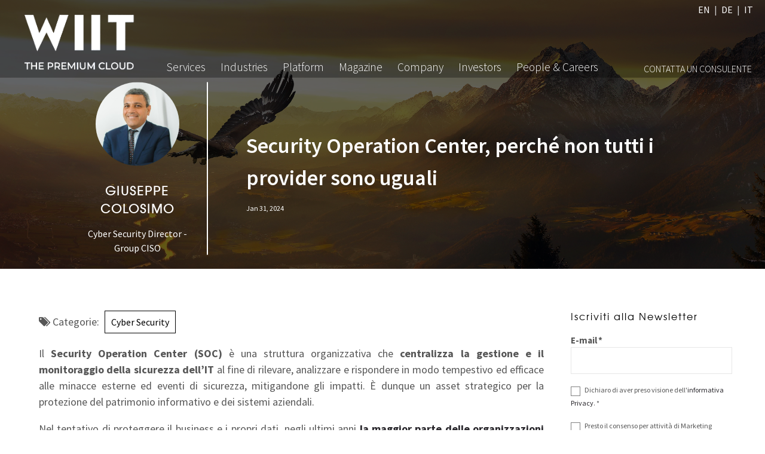

--- FILE ---
content_type: text/html; charset=UTF-8
request_url: https://magazine.wiit.cloud/security-operation-center-perch%C3%A9-non-tutti-i-provider-sono-uguali
body_size: 20050
content:
<!doctype html><!--[if lt IE 7]> <html class="no-js lt-ie9 lt-ie8 lt-ie7" lang="it" > <![endif]--><!--[if IE 7]>    <html class="no-js lt-ie9 lt-ie8" lang="it" >        <![endif]--><!--[if IE 8]>    <html class="no-js lt-ie9" lang="it" >               <![endif]--><!--[if gt IE 8]><!--><html class="no-js" lang="it"><!--<![endif]--><head>
    <meta charset="utf-8">
    <meta http-equiv="X-UA-Compatible" content="IE=edge,chrome=1">
    <meta name="author" content="Giuseppe Colosimo">
    <meta name="description" content="Un SOC as a Service può rappresentare un importante vantaggio competitivo per un’azienda. WIIT offre un servizio scalabile, flessibile ed efficace">
    <meta name="generator" content="HubSpot">
    <title>Security Operation Center, perché non tutti i provider sono uguali</title>
    <link rel="shortcut icon" href="https://magazine.wiit.cloud/hubfs/W_FavIcon.png">
    
<meta name="viewport" content="width=device-width, initial-scale=1">

    <script src="/hs/hsstatic/jquery-libs/static-1.1/jquery/jquery-1.7.1.js"></script>
<script>hsjQuery = window['jQuery'];</script>
    <meta property="og:description" content="Un SOC as a Service può rappresentare un importante vantaggio competitivo per un’azienda. WIIT offre un servizio scalabile, flessibile ed efficace">
    <meta property="og:title" content="Security Operation Center, perché non tutti i provider sono uguali">
    <meta name="twitter:description" content="Un SOC as a Service può rappresentare un importante vantaggio competitivo per un’azienda. WIIT offre un servizio scalabile, flessibile ed efficace">
    <meta name="twitter:title" content="Security Operation Center, perché non tutti i provider sono uguali">

    

    
    <style>
a.cta_button{-moz-box-sizing:content-box !important;-webkit-box-sizing:content-box !important;box-sizing:content-box !important;vertical-align:middle}.hs-breadcrumb-menu{list-style-type:none;margin:0px 0px 0px 0px;padding:0px 0px 0px 0px}.hs-breadcrumb-menu-item{float:left;padding:10px 0px 10px 10px}.hs-breadcrumb-menu-divider:before{content:'›';padding-left:10px}.hs-featured-image-link{border:0}.hs-featured-image{float:right;margin:0 0 20px 20px;max-width:50%}@media (max-width: 568px){.hs-featured-image{float:none;margin:0;width:100%;max-width:100%}}.hs-screen-reader-text{clip:rect(1px, 1px, 1px, 1px);height:1px;overflow:hidden;position:absolute !important;width:1px}
</style>

<link rel="stylesheet" href="https://magazine.wiit.cloud/hubfs/hub_generated/template_assets/1/68095991322/1741471660434/template_animate.min.css">
<link rel="stylesheet" href="https://magazine.wiit.cloud/hubfs/hub_generated/template_assets/1/68096010084/1741471661652/template_fontawesome.min.css">
<link rel="stylesheet" href="https://magazine.wiit.cloud/hubfs/hub_generated/template_assets/1/68095735596/1741471660978/template_bootstrap513.min.css">
<link rel="stylesheet" href="https://magazine.wiit.cloud/hubfs/hub_generated/template_assets/1/68095463988/1741471662633/template_style.min.css">
<link rel="stylesheet" href="https://magazine.wiit.cloud/hubfs/hub_generated/module_assets/1/136574885006/1741337472283/module_Single_Post_Cover_Author.min.css">
    <script type="application/ld+json">
{
  "mainEntityOfPage" : {
    "@type" : "WebPage",
    "@id" : "https://magazine.wiit.cloud/security-operation-center-perché-non-tutti-i-provider-sono-uguali"
  },
  "author" : {
    "name" : "Giuseppe Colosimo",
    "url" : "https://magazine.wiit.cloud/author/giuseppe-colosimo",
    "@type" : "Person"
  },
  "headline" : "Security Operation Center, perché non tutti i provider sono uguali",
  "datePublished" : "2024-01-31T09:43:20.000Z",
  "dateModified" : "2025-04-30T12:28:21.020Z",
  "publisher" : {
    "name" : "WIIT Spa",
    "logo" : {
      "url" : "https://magazine.wiitgroup.com/hubfs/wiit-logo-2021-white.png",
      "@type" : "ImageObject"
    },
    "@type" : "Organization"
  },
  "@context" : "https://schema.org",
  "@type" : "BlogPosting",
  "image" : [ "https://magazine.wiit.cloud/hubfs/SOC%20as%20a%20service.jpg" ]
}
</script>


    

<!-- Google Tag Manager -->
<script>(function(w,d,s,l,i){w[l]=w[l]||[];w[l].push({'gtm.start':
new Date().getTime(),event:'gtm.js'});var f=d.getElementsByTagName(s)[0],
j=d.createElement(s),dl=l!='dataLayer'?'&l='+l:'';j.async=true;j.src=
'https://www.googletagmanager.com/gtm.js?id='+i+dl;f.parentNode.insertBefore(j,f);
})(window,document,'script','dataLayer','GTM-KCFHBWZ');</script>
<!-- End Google Tag Manager -->

<!-- Global site tag (gtag.js) - Google AdWords: 950503094 -->
<script async src="https://www.googletagmanager.com/gtag/js?id=AW-950503094"></script>
<script>
  window.dataLayer = window.dataLayer || [];
  function gtag(){dataLayer.push(arguments);}
  gtag('js', new Date());

  gtag('config', 'AW-950503094');
</script>
<link rel="amphtml" href="https://magazine.wiit.cloud/security-operation-center-perché-non-tutti-i-provider-sono-uguali?hs_amp=true">

<meta property="og:image" content="https://magazine.wiit.cloud/hubfs/SOC%20as%20a%20service.jpg">
<meta property="og:image:width" content="4500">
<meta property="og:image:height" content="2250">
<meta property="og:image:alt" content="soc as a service">
<meta name="twitter:image" content="https://magazine.wiit.cloud/hubfs/SOC%20as%20a%20service.jpg">
<meta name="twitter:image:alt" content="soc as a service">

<meta property="og:url" content="https://magazine.wiit.cloud/security-operation-center-perché-non-tutti-i-provider-sono-uguali">
<meta name="twitter:card" content="summary_large_image">

<link rel="canonical" href="https://magazine.wiit.cloud/security-operation-center-perché-non-tutti-i-provider-sono-uguali">
<meta name="google-site-verification" content="2cRDsJQWgozK8DWbKohZFMfbwY9v2INfh1v4l-d-rZA">
<meta property="og:type" content="article">
<link rel="alternate" type="application/rss+xml" href="https://magazine.wiit.cloud/rss.xml">
<meta name="twitter:domain" content="magazine.wiit.cloud">
<script src="//platform.linkedin.com/in.js" type="text/javascript">
    lang: it_IT
</script>

<meta http-equiv="content-language" content="it">
<link rel="stylesheet" href="//7052064.fs1.hubspotusercontent-na1.net/hubfs/7052064/hub_generated/template_assets/DEFAULT_ASSET/1767723259071/template_layout.min.css">


<link rel="stylesheet" href="https://magazine.wiit.cloud/hubfs/hub_generated/template_assets/1/68096023858/1741471663733/template_wiit.min.css">
<link rel="stylesheet" href="https://magazine.wiit.cloud/hubfs/hub_generated/template_assets/1/68096106340/1741471663226/template_wiit_blog.min.css">


    <link rel="stylesheet" href="https://maxcdn.bootstrapcdn.com/font-awesome/4.7.0/css/font-awesome.min.css">
<script src="https://magazine.wiit.cloud/hubfs/scripts/jquery.matchHeight-min.js"></script>
<script type="text/javascript" src="//s7.addthis.com/js/300/addthis_widget.js#pubid=ra-5ac51d10b39fc4fb"></script>
<script src="https://magazine.wiit.cloud/hubfs/scripts/main.js"></script>

    

</head>
<body class="blog    hs-content-id-155023287810 hs-blog-post hs-blog-id-5548306981" style="">
    <div class="header-container-wrapper">
    <div class="header-container container-fluid">

<div class="row-fluid-wrapper row-depth-1 row-number-1 ">
<div class="row-fluid ">
<div class="span12 widget-span widget-type-custom_widget " style="" data-widget-type="custom_widget" data-x="0" data-w="12">
<div id="hs_cos_wrapper_module_164682200150615" class="hs_cos_wrapper hs_cos_wrapper_widget hs_cos_wrapper_type_module" style="" data-hs-cos-general-type="widget" data-hs-cos-type="module"><header id="main-header">
  <div class="container-fluid">
    <div class="row">
      <div class="col-xl-12">
        <div id="main-menu-wrapper">
          <div id="language-selector-wrapper">
            <ul id="language-selector">
              <li><a title="Passa a: English" href="https://www.wiit.cloud/en/" rel="nofollow">en</a></li>
              <li><a title="Passa a: Deutsch" href="https://www.wiit.cloud/de/" rel="nofollow">de</a></li>
              <li><span title="Lingua corrente: Italiano">it</span></li>
            </ul>                           
          </div>
          <a id="logo-wrapper" href="https://www.wiit.cloud/" title="WIIT">
            <img src="https://magazine.wiit.cloud/hubfs/logo-wiit-tmp-transparent-1.png" alt="WIIT" class="logo">
            <img src="https://magazine.wiit.cloud/hubfs/logo-wiit-tmp-transparent-1.png" alt="WIIT" class="logo-mobile">
            <img src="https://magazine.wiit.cloud/hubfs/logo-wiit-tmp-transparent-1.png" alt="WIIT" class="logo-inner">
          </a>
          <div id="mobile-menu-toggle" class="animated fadeIn delayHalf text-center"><i class="fas fa-bars"></i> Menu</div>
          <div id="mega-menu-wrap-main_menu" class="mega-menu-wrap">
            <div class="mega-menu-toggle">
              <div class="mega-toggle-blocks-left"></div>
              <div class="mega-toggle-blocks-center"></div>
              <div class="mega-toggle-blocks-right">
                <div class="mega-toggle-block mega-menu-toggle-animated-block mega-toggle-block-0" id="mega-toggle-block-0">
                  <button aria-label="Toggle Menu" class="mega-toggle-animated mega-toggle-animated-slider" type="button" aria-expanded="false">
                    <span class="mega-toggle-animated-box">
                      <span class="mega-toggle-animated-inner"></span>
                    </span>
                  </button>
                </div>
              </div>
            </div>
            <ul id="mega-menu-main_menu" class="mega-menu max-mega-menu mega-menu-horizontal mega-no-js" data-event="click" data-effect="disabled" data-effect-speed="200" data-effect-mobile="disabled" data-effect-speed-mobile="0" data-mobile-force-width="false" data-second-click="go" data-document-click="collapse" data-vertical-behaviour="standard" data-breakpoint="768" data-unbind="true" data-mobile-state="collapse_all" data-hover-intent-timeout="300" data-hover-intent-interval="100">
              <li class="mega-menu-item mega-menu-item-type-post_type mega-menu-item-object-page mega-menu-item-has-children mega-menu-megamenu mega-align-bottom-left mega-menu-grid mega-menu-item-27" id="mega-menu-item-27">
                <a class="mega-menu-link" href="https://www.wiit.cloud/services/" aria-haspopup="true" aria-expanded="false" tabindex="0">Services<span class="mega-indicator"></span>
                </a>
                <ul class="mega-sub-menu">
                  <li class="mega-menu-row" id="mega-menu-27-0">
                    <ul class="mega-sub-menu">
                      <li class="mega-menu-column mega-menu-columns-1-of-12" id="mega-menu-27-0-0"></li>
                      <li class="mega-menu-column mega-menu-columns-2-of-12" id="mega-menu-27-0-1">
                        <ul class="mega-sub-menu">
                          <li class="mega-menu-item mega-menu-item-type-widget wiit-page-menu mega-menu-item-wiit-page-menu-15" id="mega-menu-item-wiit-page-menu-15">
                            <div class="widget_custom_html wiit-page-menu-wrapper mb-2">
                              <a href="https://www.wiit.cloud/services/cloud/" class="wiit-page-menu-image" style="background-image:url('https://www.wiit.cloud/wp-content/uploads/2021/11/wiit-services-cloud-slider-300x200.jpg');">
                                <img width="300" height="200" data-src="https://www.wiit.cloud/wp-content/uploads/2021/11/wiit-services-cloud-slider-300x200.jpg" class="wiit-page-menu-image-thumbnail lazyload wp-post-image" loading="lazy" srcset="https://www.wiit.cloud/wp-content/uploads/2021/11/wiit-services-cloud-slider-300x200.jpg 300w, https://www.wiit.cloud/wp-content/uploads/2021/11/wiit-services-cloud-slider-1024x683.jpg 1024w, https://www.wiit.cloud/wp-content/uploads/2021/11/wiit-services-cloud-slider-768x512.jpg 768w, https://www.wiit.cloud/wp-content/uploads/2021/11/wiit-services-cloud-slider-1536x1024.jpg 1536w, https://www.wiit.cloud/wp-content/uploads/2021/11/wiit-services-cloud-slider.jpg 1920w" sizes="(max-width: 300px) 100vw, 300px">
                                <span class="wiit-page-menu-image-cover" style="background-color:#c28423"></span>
                              </a>
                              <ul class="menu wiit-page-menu-link">
                                <li class="follow bold menu-item mb-0">
                                  <a href="https://www.wiit.cloud/services/cloud/">
                                    Cloud
                                  </a>
                                </li>
                              </ul>
                            </div>
                          </li>
                          <li class="mega-menu-item mega-menu-item-type-widget widget_nav_menu mega-menu-item-nav_menu-3" id="mega-menu-item-nav_menu-3">
                            <div class="menu-servizi-cloud-container">
                              <ul id="menu-servizi-cloud" class="menu">
                                <li class="menu-item menu-item-type-post_type menu-item-object-page menu-item-has-children ">
                                  <a href="https://www.wiit.cloud/services/cloud/premium-cloud/">
                                    Premium Cloud
                                  </a>
                                  <ul class="sub-menu">
                                    <li class="menu-item menu-item-type-post_type menu-item-object-page">
                                      <a href="https://www.wiit.cloud/services/cloud/premium-cloud/premium-private/">
                                        Premium Private
                                      </a>
                                    </li>
                                    <li class="menu-item menu-item-type-post_type menu-item-object-page">
                                      <a href="https://www.wiit.cloud/services/cloud/premium-cloud/multicloud/">
                                        Premium MultiCloud
                                      </a>
                                    </li>
                                    <li class="menu-item menu-item-type-post_type menu-item-object-page">
                                      <a href="https://www.wiit.cloud/services/cloud/premium-cloud/public-cloud/">
                                        Public Cloud
                                      </a>
                                    </li>
                                    <li class="menu-item menu-item-type-post_type menu-item-object-page">
                                      <a href="https://www.wiit.cloud/services/cloud/premium-cloud/multi-tier-iv-data-center/">
                                        Multi Tier IV Data Center
                                      </a>
                                    </li>
                                  </ul>
                                </li>
                                <li class="menu-item menu-item-type-post_type menu-item-object-page">
                                  <a href="https://www.wiit.cloud/services/cloud/smart-cloud/">
                                    Smart Cloud
                                  </a>
                                </li>
                                <li class="menu-item menu-item-type-post_type menu-item-object-page">
                                  <a href="https://www.wiit.cloud/services/cloud/cloud-migration/">
                                    Cloud Migration
                                  </a>
                                </li>
                                <li class="menu-item menu-item-type-post_type menu-item-object-page">
                                  <a href="https://www.wiit.cloud/services/cloud/virtual-workplace/">
                                    Virtual Workplace
                                  </a>
                                </li>
                                <li class="menu-item menu-item-type-post_type menu-item-object-page">
                                  <a href="https://www.wiit.cloud/services/cloud/devops/">
                                    DevOps
                                  </a>
                                </li>
                              </ul>
                            </div>
                          </li>
                        </ul>
                      </li>
                      <li class="mega-menu-column mega-menu-columns-2-of-12" id="mega-menu-27-0-2">
                        <ul class="mega-sub-menu">
                          <li class="mega-menu-item mega-menu-item-type-widget wiit-page-menu mega-menu-item-wiit-page-menu-16" id="mega-menu-item-wiit-page-menu-16">
                            <div class="widget_custom_html wiit-page-menu-wrapper mb-2">
                              <a href="https://www.wiit.cloud/services/business-continuity/" class="wiit-page-menu-image" style="background-image:url('https://www.wiit.cloud/wp-content/uploads/2022/01/wiit-services-business-continuity-slider-2-300x200.jpg');">
                                <img width="300" height="200" data-src="https://www.wiit.cloud/wp-content/uploads/2022/01/wiit-services-business-continuity-slider-2-300x200.jpg" class="wiit-page-menu-image-thumbnail lazyload wp-post-image" loading="lazy" srcset="https://www.wiit.cloud/wp-content/uploads/2022/01/wiit-services-business-continuity-slider-2-300x200.jpg 300w, https://www.wiit.cloud/wp-content/uploads/2022/01/wiit-services-business-continuity-slider-2-1024x683.jpg 1024w, https://www.wiit.cloud/wp-content/uploads/2022/01/wiit-services-business-continuity-slider-2-768x512.jpg 768w, https://www.wiit.cloud/wp-content/uploads/2022/01/wiit-services-business-continuity-slider-2-1536x1024.jpg 1536w, https://www.wiit.cloud/wp-content/uploads/2022/01/wiit-services-business-continuity-slider-2.jpg 1920w" sizes="(max-width: 300px) 100vw, 300px"><span class="wiit-page-menu-image-cover" style="background-color:#1a3962"></span>
                              </a>
                              <ul class="menu wiit-page-menu-link">
                                <li class="follow bold menu-item mb-0">
                                  <a href="https://www.wiit.cloud/services/business-continuity/">
                                    Business Continuity
                                  </a>
                                </li>
                              </ul>
                            </div>
                          </li>
                          <li class="mega-menu-item mega-menu-item-type-widget widget_nav_menu mega-menu-item-nav_menu-8" id="mega-menu-item-nav_menu-8">
                            <div class="menu-servizi-business-continuity-container">
                              <ul id="menu-servizi-business-continuity" class="menu">
                                <li class="menu-item menu-item-type-post_type menu-item-object-page menu-item-2259">
                                  <a href="https://www.wiit.cloud/services/business-continuity/continuous-data-protection/">
                                    Continuous Data Protection
                                  </a>
                                </li>
                                <li class="menu-item menu-item-type-post_type menu-item-object-page menu-item-2260">
                                  <a href="https://www.wiit.cloud/services/business-continuity/continuous-process-resilience/">
                                    Continuous Process Resilience
                                  </a>
                                </li>
                                <li class="menu-item menu-item-type-post_type menu-item-object-page menu-item-2261">
                                  <a href="https://www.wiit.cloud/services/business-continuity/vault-backup/">
                                    Vault Backup
                                  </a>
                                </li>
                              </ul>
                            </div>
                          </li>
                        </ul>
                      </li>
                      <li class="mega-menu-column mega-menu-columns-2-of-12" id="mega-menu-27-0-3">
                        <ul class="mega-sub-menu">
                          <li class="mega-menu-item mega-menu-item-type-widget wiit-page-menu mega-menu-item-wiit-page-menu-17" id="mega-menu-item-wiit-page-menu-17">
                            <div class="widget_custom_html wiit-page-menu-wrapper mb-2">
                              <a href="https://www.wiit.cloud/services/cyber-security/" class="wiit-page-menu-image" style="background-image:url('https://www.wiit.cloud/wp-content/uploads/2021/12/wiit-services-cyber-security-300x200.jpg');">
                                <img width="300" height="200" data-src="https://www.wiit.cloud/wp-content/uploads/2021/12/wiit-services-cyber-security-300x200.jpg" class="wiit-page-menu-image-thumbnail lazyload wp-post-image" loading="lazy" srcset="https://www.wiit.cloud/wp-content/uploads/2021/12/wiit-services-cyber-security-300x200.jpg 300w, https://www.wiit.cloud/wp-content/uploads/2021/12/wiit-services-cyber-security-1024x683.jpg 1024w, https://www.wiit.cloud/wp-content/uploads/2021/12/wiit-services-cyber-security-768x512.jpg 768w, https://www.wiit.cloud/wp-content/uploads/2021/12/wiit-services-cyber-security-1536x1024.jpg 1536w, https://www.wiit.cloud/wp-content/uploads/2021/12/wiit-services-cyber-security.jpg 1920w" sizes="(max-width: 300px) 100vw, 300px">
                                <span class="wiit-page-menu-image-cover" style="background-color:#39764d"></span>
                              </a>
                              <ul class="menu wiit-page-menu-link">
                                <li class="follow bold menu-item mb-0">
                                  <a href="https://www.wiit.cloud/services/cyber-security/">
                                    Cyber Security
                                  </a>
                                </li>
                              </ul>
                            </div>
                          </li>
                          <li class="mega-menu-item mega-menu-item-type-widget widget_nav_menu mega-menu-item-nav_menu-4" id="mega-menu-item-nav_menu-4">
                            <div class="menu-servizi-cyber-security-container">
                              <ul id="menu-servizi-cyber-security" class="menu">
                                <li class="menu-item menu-item-type-post_type menu-item-object-page">
                                  <a href="https://www.wiit.cloud/services/cyber-security/assessment/">
                                    Assessment
                                  </a>
                                </li>
                                <li class="menu-item menu-item-type-post_type menu-item-object-page menu-item-has-children ">
                                  <a href="https://www.wiit.cloud/services/cyber-security/soc-aas/">
                                    SOCaaS
                                  </a>
                                  <ul class="sub-menu">
                                    <li class="menu-item menu-item-type-post_type menu-item-object-page">
                                      <a href="https://www.wiit.cloud/services/cyber-security/soc-aas/premium/">
                                        Premium
                                      </a>
                                    </li>
                                    <li class="menu-item menu-item-type-post_type menu-item-object-page">
                                      <a href="https://www.wiit.cloud/services/cyber-security/soc-aas/smart/">
                                        Smart
                                      </a>
                                    </li>
                                  </ul>
                                </li>
                                <li class="menu-item menu-item-type-post_type menu-item-object-page menu-item-has-children ">
                                  <a href="https://www.wiit.cloud/services/cyber-security/cyber-security-defence/">
                                    Cyber Security Defence
                                  </a>
                                  <ul class="sub-menu">
                                    <li class="menu-item menu-item-type-post_type menu-item-object-page">
                                      <a href="https://www.wiit.cloud/services/cyber-security/cyber-security-defence/network-defence/">
                                        Network Defence
                                      </a>
                                    </li>
                                    <li class="menu-item menu-item-type-post_type menu-item-object-page">
                                      <a href="https://www.wiit.cloud/services/cyber-security/cyber-security-defence/endpoint-protection/">
                                        Endpoint Protection
                                      </a>
                                    </li>
                                    <li class="menu-item menu-item-type-post_type menu-item-object-page">
                                      <a href="https://www.wiit.cloud/services/cyber-security/cyber-security-defence/privileged-access-management/">
                                        Privileged Access Management
                                      </a>
                                    </li>
                                    <li class="menu-item menu-item-type-post_type menu-item-object-page">
                                      <a href="https://www.wiit.cloud/services/cyber-security/cyber-security-defence/vulnerability-discovery-defence/">
                                        Vulnerability Discovery &amp; Defence
                                      </a>
                                    </li>
                                    <li class="menu-item menu-item-type-post_type menu-item-object-page">
                                      <a href="https://www.wiit.cloud/services/cyber-security/cyber-security-defence/message-hardening/">
                                        Message Hardening
                                      </a>
                                    </li>
                                  </ul>
                                </li>
                                <li class="menu-item menu-item-type-post_type menu-item-object-page">
                                  <a href="https://www.wiit.cloud/services/cyber-security/plant-industrial-security/">
                                    Plant &amp; Industrial Security
                                  </a>
                                </li>
                                <li class="menu-item menu-item-type-post_type menu-item-object-page">
                                  <a href="https://www.wiit.cloud/services/cyber-security/people-awareness/">
                                    People Awareness
                                  </a>
                                </li>
                              </ul>
                            </div>
                          </li>
                        </ul>
                      </li>
                      <li class="mega-menu-column mega-menu-columns-2-of-12" id="mega-menu-27-0-4">
                        <ul class="mega-sub-menu">
                          <li class="mega-menu-item mega-menu-item-type-widget wiit-page-menu mega-menu-item-wiit-page-menu-18" id="mega-menu-item-wiit-page-menu-18">
                            <div class="widget_custom_html wiit-page-menu-wrapper mb-2">
                              <a href="https://www.wiit.cloud/services/saas/" class="wiit-page-menu-image" style="background-image:url('https://www.wiit.cloud/wp-content/uploads/2022/02/portrait-smiling-man-300x200.jpg');">
                                <img width="300" height="200" data-src="https://www.wiit.cloud/wp-content/uploads/2022/02/portrait-smiling-man-300x200.jpg" class="wiit-page-menu-image-thumbnail lazyload wp-post-image" loading="lazy" srcset="https://www.wiit.cloud/wp-content/uploads/2022/02/portrait-smiling-man-300x200.jpg 300w, https://www.wiit.cloud/wp-content/uploads/2022/02/portrait-smiling-man-1024x683.jpg 1024w, https://www.wiit.cloud/wp-content/uploads/2022/02/portrait-smiling-man-768x512.jpg 768w, https://www.wiit.cloud/wp-content/uploads/2022/02/portrait-smiling-man-1536x1024.jpg 1536w, https://www.wiit.cloud/wp-content/uploads/2022/02/portrait-smiling-man-2048x1365.jpg 2048w" sizes="(max-width: 300px) 100vw, 300px">
                                <span class="wiit-page-menu-image-cover" style="background-color:#1f5b81"></span>
                              </a>
                              <ul class="menu wiit-page-menu-link">
                                <li class="follow bold menu-item mb-0">
                                  <a href="https://www.wiit.cloud/services/saas/">
                                    SaaS
                                  </a>
                                </li>
                              </ul>
                            </div>
                          </li>
                          <li class="mega-menu-item mega-menu-item-type-widget widget_nav_menu mega-menu-item-nav_menu-9" id="mega-menu-item-nav_menu-9">
                            <div class="menu-servizi-saas-inglese-container">
                                <ul id="menu-servizi-saas-inglese" class="menu">
                                    <li id="menu-item-5548" class="menu-item menu-item-type-post_type menu-item-object-services_post menu-item-has-children menu-item-5548">
                                        <a href="https://www.wiit.cloud/services/saas/digital-signing/">Digital Signing</a>
                                        <ul class="sub-menu">
                                            <li class="menu-item menu-item-type-custom menu-item-object-custom menu-item-7317"><a href="https://www.wiit.cloud/services/saas/digital-signing/human-resource/">Human Resource</a></li>
                                            <li class="menu-item menu-item-type-custom menu-item-object-custom menu-item-7318"><a href="https://www.wiit.cloud/services/saas/digital-signing/sales/">Sales</a></li>
                                            <li class="menu-item menu-item-type-custom menu-item-object-custom menu-item-7319"><a href="https://www.wiit.cloud/services/saas/digital-signing/procurement/">Procurement</a></li>
                                            <li class="menu-item menu-item-type-custom menu-item-object-custom menu-item-7320"><a href="https://www.wiit.cloud/services/saas/digital-signing/legal/">Legal</a></li>
                                        </ul>
                                    </li>
                                    <li id="menu-item-5844" class="menu-item menu-item-type-post_type menu-item-object-services_post menu-item-has-children menu-item-5844">
                                        <a href="https://www.wiit.cloud/services/saas/collaboration/">Collaboration</a>
                                        <ul class="sub-menu">
                                            <li id="menu-item-7321" class="menu-item menu-item-type-custom menu-item-object-custom menu-item-7321"><a href="https://www.wiit.cloud/services/saas/collaboration/process-collaboration/">Process Collaboration</a></li>
                                            <li id="menu-item-7322" class="menu-item menu-item-type-custom menu-item-object-custom menu-item-7322"><a href="https://www.wiit.cloud/services/saas/collaboration/content-collaboration/">Content Collaboration</a></li>
                                            <li id="menu-item-7323" class="menu-item menu-item-type-custom menu-item-object-custom menu-item-7323"><a href="https://www.wiit.cloud/services/saas/collaboration/smart-working/">Smart Working</a></li>
                                            <li id="menu-item-7324" class="menu-item menu-item-type-custom menu-item-object-custom menu-item-7324"><a href="https://www.wiit.cloud/services/saas/collaboration/extended-enterprise/">Extended Enterprise</a></li>
                                        </ul>
                                    </li>
                                    <li id="menu-item-5845" class="menu-item menu-item-type-post_type menu-item-object-services_post menu-item-has-children menu-item-5845">
                                        <a href="https://www.wiit.cloud/services/saas/enterprise-content-management-ecm/">Enterprise Content Management</a>
                                        <ul class="sub-menu">
                                            <li id="menu-item-7325" class="menu-item menu-item-type-custom menu-item-object-custom menu-item-7325"><a href="https://www.wiit.cloud/services/saas/enterprise-content-management-ecm/cloud-content-storage/">Cloud Content Storage</a></li>
                                            <li id="menu-item-7326" class="menu-item menu-item-type-custom menu-item-object-custom menu-item-7326"><a href="https://www.wiit.cloud/services/saas/enterprise-content-management-ecm/content-document-management/">Content &amp; Document Management</a></li>
                                          <li id="menu-item-7327" class="menu-item menu-item-type-custom menu-item-object-custom menu-item-7327"><a href="https://www.wiit.cloud/services/saas/enterprise-content-management-ecm/erp-integration/">ERP integration</a></li>
                                            <li id="menu-item-7328" class="menu-item menu-item-type-custom menu-item-object-custom menu-item-7328"><a href="https://www.wiit.cloud/services/saas/enterprise-content-management-ecm/content-retrieval/">Content Retrieval</a></li>
                                        </ul>
                                    </li>
                                    <li id="menu-item-5846" class="menu-item menu-item-type-post_type menu-item-object-services_post menu-item-has-children menu-item-5846">
                                        <a href="https://www.wiit.cloud/services/saas/process-automation/">Process Automation</a>
                                        <ul class="sub-menu">
                                            <li id="menu-item-7329" class="menu-item menu-item-type-custom menu-item-object-custom menu-item-7329"><a href="https://www.wiit.cloud/services/saas/process-automation/procure-to-pay/">Procure To Pay</a></li>
                                            <li id="menu-item-7330" class="menu-item menu-item-type-custom menu-item-object-custom menu-item-7330"><a href="https://www.wiit.cloud/services/saas/process-automation/order-to-cash/">Order To Cash</a></li>
                                            <li id="menu-item-7331" class="menu-item menu-item-type-custom menu-item-object-custom menu-item-7331"><a href="https://www.wiit.cloud/services/saas/process-automation/multichannel-information-management/">Multichannel Information Management</a></li>
                                        </ul>
                                    </li>
                                    <li id="menu-item-5847" class="menu-item menu-item-type-post_type menu-item-object-services_post menu-item-has-children menu-item-5847">
                                        <a href="https://www.wiit.cloud/services/saas/business-process-management-bpm/">Business Process Management</a>
                                        <ul class="sub-menu">
                                            <li id="menu-item-7332" class="menu-item menu-item-type-custom menu-item-object-custom menu-item-7332"><a href="https://www.wiit.cloud/services/saas/business-process-management-bpm/procure-to-pay/">Procure To Pay</a></li>
                                            <li id="menu-item-7333" class="menu-item menu-item-type-custom menu-item-object-custom menu-item-7333"><a href="https://www.wiit.cloud/services/saas/business-process-management-bpm/order-to-cash/">Order To Cash</a></li>
                                            <li id="menu-item-7948" class="menu-item menu-item-type-custom menu-item-object-custom menu-item-7948"><a href="https://www.wiit.cloud/services/saas/business-process-management-bpm/claims-management/">Claim</a></li>
                                            <li id="menu-item-7949" class="menu-item menu-item-type-custom menu-item-object-custom menu-item-7949"><a href="https://www.wiit.cloud/services/saas/business-process-management-bpm/personnel-management/">Human Resource</a></li>
                                            <li id="menu-item-7950" class="menu-item menu-item-type-custom menu-item-object-custom menu-item-7950"><a href="https://www.wiit.cloud/services/saas/business-process-management-bpm/quality/">Quality</a></li>
                                            <li id="menu-item-7951" class="menu-item menu-item-type-custom menu-item-object-custom menu-item-7951"><a href="https://www.wiit.cloud/services/saas/business-process-management-bpm/custom-processes/">Custom Processes</a></li>
                                        </ul>
                                    </li>
                                    <li id="menu-item-5549" class="menu-item menu-item-type-post_type menu-item-object-services_post menu-item-has-children menu-item-5549">
                                        <a href="https://www.wiit.cloud/services/saas/customer-communication-management-ccm/">Customer Communication Management</a>
                                        <ul class="sub-menu">
                                            <li id="menu-item-7952" class="menu-item menu-item-type-custom menu-item-object-custom menu-item-7952"><a href="https://www.wiit.cloud/services/saas/customer-communication-management-ccm/web-portal/">Web Portal</a></li>
                                            <li id="menu-item-7953" class="menu-item menu-item-type-custom menu-item-object-custom menu-item-7953"><a href="https://www.wiit.cloud/services/saas/customer-communication-management-ccm/pec-e-mail/">PEC &amp; e-mail</a></li>
                                            <li id="menu-item-7303" class="menu-item menu-item-type-custom menu-item-object-custom menu-item-7303"><a href="https://www.wiit.cloud/services/saas/customer-communication-management-ccm/postalizzazione-cartacea/">Postalizzazione cartacea</a></li>
                                            <li id="menu-item-7955" class="menu-item menu-item-type-custom menu-item-object-custom menu-item-7955"><a href="https://www.wiit.cloud/services/saas/customer-communication-management-ccm/digital-fax/">Digital Fax</a></li>
                                            <li id="menu-item-7956" class="menu-item menu-item-type-custom menu-item-object-custom menu-item-7956"><a href="https://www.wiit.cloud/services/saas/customer-communication-management-ccm/sms/">SMS</a></li>
                                            <li id="menu-item-7957" class="menu-item menu-item-type-custom menu-item-object-custom menu-item-7957"><a href="https://www.wiit.cloud/services/saas/customer-communication-management-ccm/mobile-app/">App Mobile</a></li>
                                        </ul>
                                    </li>
                                    <li id="menu-item-6123" class="menu-item menu-item-type-post_type menu-item-object-services_post menu-item-has-children menu-item-6123">
                                        <a href="https://www.wiit.cloud/services/saas/content-compliance/">Content Compliance</a>
                                        <ul class="sub-menu">
                                            <li id="menu-item-8121" class="menu-item menu-item-type-custom menu-item-object-custom menu-item-8121"><a href="https://www.wiit.cloud/services/saas/content-compliance/blockchain-notarization/">Blockchain Notarization</a></li>
                                            <li id="menu-item-7959" class="menu-item menu-item-type-custom menu-item-object-custom menu-item-7959"><a href="https://www.wiit.cloud/services/saas/content-compliance/digital-signature/">Digital Signature</a></li>
                                            <li id="menu-item-7960" class="menu-item menu-item-type-custom menu-item-object-custom menu-item-7960"><a href="https://www.wiit.cloud/services/saas/content-compliance/legal-archiving/">Legal Archiving</a></li>
                                            <li id="menu-item-7961" class="menu-item menu-item-type-custom menu-item-object-custom menu-item-7961"><a href="https://www.wiit.cloud/services/saas/content-compliance/e-invoicing/">E-invoicing</a></li>
                                            <li id="menu-item-8122" class="menu-item menu-item-type-custom menu-item-object-custom menu-item-8122"><a href="https://www.wiit.cloud/services/saas/content-compliance/secure-content-manager/">Secure Content Manager</a></li>
                                        </ul>
                                    </li>
                                    <li id="menu-item-5848" class="menu-item menu-item-type-post_type menu-item-object-services_post menu-item-5848">
                                        <a href="https://www.wiit.cloud/services/saas/software-development/">Software Development</a>
                                    </li>
                                </ul>
                            </div>
                          </li>
                        </ul>
                      </li>
                      <li class="mega-menu-column mega-menu-columns-2-of-12" id="mega-menu-27-0-5">
                        <ul class="mega-sub-menu">
                          <li class="mega-menu-item mega-menu-item-type-widget wiit-page-menu mega-menu-item-wiit-page-menu-19" id="mega-menu-item-wiit-page-menu-19">
                            <div class="widget_custom_html wiit-page-menu-wrapper">
                              <a href="https://www.wiit.cloud/services/secure-cloud/" class="wiit-page-menu-image" style="background-image:url('https://www.wiit.cloud/wp-content/uploads/2023/11/push-yourself-top-shot-mountaineer-hanging-from-rope-rockface-300x200.jpg');">
                                <img width="300" height="200" data-src="https://www.wiit.cloud/wp-content/uploads/2023/11/push-yourself-top-shot-mountaineer-hanging-from-rope-rockface-300x200.jpg" class="wiit-page-menu-image-thumbnail lazyload wp-post-image" alt="" loading="lazy" srcset="https://www.wiit.cloud/wp-content/uploads/2023/11/push-yourself-top-shot-mountaineer-hanging-from-rope-rockface-300x200.jpg 300w, https://www.wiit.cloud/wp-content/uploads/2023/11/push-yourself-top-shot-mountaineer-hanging-from-rope-rockface-1024x683.jpg 1024w, https://www.wiit.cloud/wp-content/uploads/2023/11/push-yourself-top-shot-mountaineer-hanging-from-rope-rockface-768x513.jpg 768w, https://www.wiit.cloud/wp-content/uploads/2023/11/push-yourself-top-shot-mountaineer-hanging-from-rope-rockface-1536x1025.jpg 1536w, https://www.wiit.cloud/wp-content/uploads/2023/11/push-yourself-top-shot-mountaineer-hanging-from-rope-rockface-2048x1367.jpg 2048w" sizes="(max-width: 300px) 100vw, 300px">
                                <span class="wiit-page-menu-image-cover" style="background-color:#000000"></span>
                              </a>
                              <ul class="menu wiit-page-menu-link">
                                <li class="follow bold menu-item mb-0">
                                  <a href="https://www.wiit.cloud/services/secure-cloud/">Secure Cloud</a>
                                </li>
                              </ul>
                            </div>
                          </li>
                          <li class="mega-menu-item mega-menu-item-type-widget widget_nav_menu mega-menu-item-nav_menu-39" id="mega-menu-item-nav_menu-39">
                            <div class="menu-servizi-secure-cloud-container">
                              <ul id="menu-servizi-secure-cloud" class="menu">
                                <li id="menu-item-12315" class="menu-item menu-item-type-custom menu-item-object-custom menu-item-has-children menu-item-12315">
                                  <a href="https://www.wiit.cloud/services/secure-cloud/cloud-native/">Cloud-Native</a>
                                  <ul class="sub-menu">
                                    <li id="menu-item-13820" class="menu-item menu-item-type-custom menu-item-object-custom menu-item-13820"><a href="https://www.wiit.cloud/services/secure-cloud/cloud-native/cloud-geo-distribuito/">Cloud geo-distribuito</a></li>
                                  </ul>
                                </li>
                                <li id="menu-item-12316" class="menu-item menu-item-type-custom menu-item-object-custom menu-item-12316"><a href="https://www.wiit.cloud/services/secure-cloud/ai-artificial-intelligence/">Artificial Intelligence</a></li>
                                <li id="menu-item-12317" class="menu-item menu-item-type-custom menu-item-object-custom menu-item-12317"><a href="https://www.wiit.cloud/services/secure-cloud/enterprise-ipaas/">Enterprise iPaaS</a></li>
                                <li id="menu-item-12318" class="menu-item menu-item-type-custom menu-item-object-custom menu-item-12318"><a href="https://www.wiit.cloud/services/secure-cloud/metaverso/">Metaverso</a></li>
                                <li id="menu-item-12319" class="menu-item menu-item-type-custom menu-item-object-custom menu-item-12319"><a href="https://www.wiit.cloud/services/secure-cloud/iot/">IoT</a></li>
                             </ul>
                          </div>
                          </li>
                          </ul>
                      </li>
                      <li class="mega-menu-column mega-menu-columns-1-of-12" id="mega-menu-27-0-6"></li>
                    </ul>
                  </li>
                </ul>
              </li>
              <li class="mega-menu-item mega-menu-item-type-post_type mega-menu-item-object-page mega-menu-item-has-children mega-menu-megamenu mega-align-bottom-left mega-menu-grid mega-menu-item-26" id="mega-menu-item-26">
                <a class="mega-menu-link" href="https://www.wiit.cloud/industries/" aria-haspopup="true" aria-expanded="false" tabindex="0">
                Industries<span class="mega-indicator"></span>
                </a>
                <ul class="mega-sub-menu">
                  <li class="mega-menu-row" id="mega-menu-26-0">
                    <ul class="mega-sub-menu">
                      <li class="mega-menu-column mega-menu-columns-1-of-12" id="mega-menu-26-0-0"></li>

                      <li class="mega-menu-column mega-menu-columns-2-of-12" id="mega-menu-26-0-2">
                        <ul class="mega-sub-menu">
                          <li class="mega-menu-item mega-menu-item-type-widget wiit-page-menu mega-menu-item-wiit-page-menu-5" id="mega-menu-item-wiit-page-menu-5">
                            <div class="widget_custom_html wiit-page-menu-wrapper">
                              <a href="https://www.wiit.cloud/industries/fashion-luxury/" class="wiit-page-menu-image" style="background-image:url('https://www.wiit.cloud/wp-content/uploads/2022/01/wiit-industries-fashion-300x300.jpg');">
                                <img width="300" height="300" data-src="https://www.wiit.cloud/wp-content/uploads/2022/01/wiit-industries-fashion-300x300.jpg" class="wiit-page-menu-image-thumbnail lazyload wp-post-image" loading="lazy" srcset="https://www.wiit.cloud/wp-content/uploads/2022/01/wiit-industries-fashion-300x300.jpg 300w, https://www.wiit.cloud/wp-content/uploads/2022/01/wiit-industries-fashion-150x150.jpg 150w, https://www.wiit.cloud/wp-content/uploads/2022/01/wiit-industries-fashion-768x768.jpg 768w, https://www.wiit.cloud/wp-content/uploads/2022/01/wiit-industries-fashion.jpg 960w" sizes="(max-width: 300px) 100vw, 300px">
                                <span class="wiit-page-menu-image-cover" style="background-color:#3974b9"></span>
                              </a>
                              <ul class="menu wiit-page-menu-link">
                                <li class="follow bold menu-item mb-0">
                                  <a href="https://www.wiit.cloud/industries/fashion-luxury/">
                                    Fashion &amp; Luxury
                                  </a>
                                </li>
                              </ul>
                            </div>
                          </li>
                        </ul>
                      </li>
                      <li class="mega-menu-column mega-menu-columns-2-of-12" id="mega-menu-26-0-3">
                        <ul class="mega-sub-menu">
                          <li class="mega-menu-item mega-menu-item-type-widget wiit-page-menu mega-menu-item-wiit-page-menu-4" id="mega-menu-item-wiit-page-menu-4">
                            <div class="widget_custom_html wiit-page-menu-wrapper">
                              <a href="https://www.wiit.cloud/industries/manufacturing/" class="wiit-page-menu-image" style="background-image:url('https://www.wiit.cloud/wp-content/uploads/2022/01/wiit-industries-manufacturing-300x300.jpg');">
                                <img width="300" height="300" data-src="https://www.wiit.cloud/wp-content/uploads/2022/01/wiit-industries-manufacturing-300x300.jpg" class="wiit-page-menu-image-thumbnail lazyload wp-post-image" loading="lazy" srcset="https://www.wiit.cloud/wp-content/uploads/2022/01/wiit-industries-manufacturing-300x300.jpg 300w, https://www.wiit.cloud/wp-content/uploads/2022/01/wiit-industries-manufacturing-150x150.jpg 150w, https://www.wiit.cloud/wp-content/uploads/2022/01/wiit-industries-manufacturing-768x768.jpg 768w, https://www.wiit.cloud/wp-content/uploads/2022/01/wiit-industries-manufacturing.jpg 960w" sizes="(max-width: 300px) 100vw, 300px">
                                <span class="wiit-page-menu-image-cover" style="background-color:#e6a400"></span>
                              </a>
                              <ul class="menu wiit-page-menu-link">
                                <li class="follow bold menu-item mb-0">
                                  <a href="https://www.wiit.cloud/industries/manufacturing/">
                                    Manufacturing
                                  </a>
                                </li>
                              </ul>
                            </div>
                          </li>
                        </ul>
                      </li>
                      <li class="mega-menu-column mega-menu-columns-2-of-12" id="mega-menu-26-0-4">
                        <ul class="mega-sub-menu">
                          <li class="mega-menu-item mega-menu-item-type-widget wiit-page-menu mega-menu-item-wiit-page-menu-3" id="mega-menu-item-wiit-page-menu-3">
                            <div class="widget_custom_html wiit-page-menu-wrapper">
                              <a href="https://www.wiit.cloud/industries/professional-services/" class="wiit-page-menu-image" style="background-image:url('https://www.wiit.cloud/wp-content/uploads/2021/11/professiona-tmp-300x300.jpg');">
                                <img width="300" height="300" data-src="https://www.wiit.cloud/wp-content/uploads/2021/11/professiona-tmp-300x300.jpg" class="wiit-page-menu-image-thumbnail lazyload wp-post-image" loading="lazy" srcset="https://www.wiit.cloud/wp-content/uploads/2021/11/professiona-tmp-300x300.jpg 300w, https://www.wiit.cloud/wp-content/uploads/2021/11/professiona-tmp-150x150.jpg 150w, https://www.wiit.cloud/wp-content/uploads/2021/11/professiona-tmp-768x766.jpg 768w, https://www.wiit.cloud/wp-content/uploads/2021/11/professiona-tmp.jpg 960w" sizes="(max-width: 300px) 100vw, 300px">
                                <span class="wiit-page-menu-image-cover" style="background-color:#96957e"></span>
                              </a>
                              <ul class="menu wiit-page-menu-link">
                                <li class="follow bold menu-item mb-0">
                                  <a href="https://www.wiit.cloud/industries/professional-services/">
                                    Professional Services
                                  </a>
                                </li>
                              </ul>
                            </div>
                          </li>
                        </ul>
                      </li>
                      <li class="mega-menu-column mega-menu-columns-2-of-12" id="mega-menu-26-0-5">
                        <ul class="mega-sub-menu">
                          <li class="mega-menu-item mega-menu-item-type-widget wiit-page-menu mega-menu-item-wiit-page-menu-2" id="mega-menu-item-wiit-page-menu-2">
                            <div class="widget_custom_html wiit-page-menu-wrapper">
                              <a href="https://www.wiit.cloud/industries/cpg-retail/" class="wiit-page-menu-image" style="background-image:url('https://www.wiit.cloud/wp-content/uploads/2021/11/retail-tmp-300x300.jpg');">
                                <img width="300" height="300" data-src="https://www.wiit.cloud/wp-content/uploads/2021/11/retail-tmp-300x300.jpg" class="wiit-page-menu-image-thumbnail lazyload wp-post-image" loading="lazy" srcset="https://www.wiit.cloud/wp-content/uploads/2021/11/retail-tmp-300x300.jpg 300w, https://www.wiit.cloud/wp-content/uploads/2021/11/retail-tmp-150x150.jpg 150w, https://www.wiit.cloud/wp-content/uploads/2021/11/retail-tmp-768x766.jpg 768w, https://www.wiit.cloud/wp-content/uploads/2021/11/retail-tmp.jpg 960w" sizes="(max-width: 300px) 100vw, 300px">
                                <span class="wiit-page-menu-image-cover" style="background-color:#5ca9b7"></span>
                              </a>
                              <ul class="menu wiit-page-menu-link">
                                <li class="follow bold menu-item mb-0">
                                  <a href="https://www.wiit.cloud/industries/cpg-retail/">
                                    CPG &amp; Retail
                                  </a>
                                </li>
                              </ul>
                            </div>
                          </li>
                        </ul>
                      </li>
                      <li class="mega-menu-column mega-menu-columns-2-of-12" id="mega-menu-26-1-1">
                        <ul class="mega-sub-menu">
                          <li class="mega-menu-item mega-menu-item-type-widget wiit-page-menu mega-menu-item-wiit-page-menu-6" id="mega-menu-item-wiit-page-menu-6">
                            <div class="widget_custom_html wiit-page-menu-wrapper">
                              <a href="https://www.wiit.cloud/industries/pharma-healthcare/" class="wiit-page-menu-image" style="background-image:url('https://www.wiit.cloud/wp-content/uploads/2022/01/wiit-industries-pharma-300x300.jpg');">
                                <img width="300" height="300" data-src="https://www.wiit.cloud/wp-content/uploads/2022/01/wiit-industries-pharma-300x300.jpg" class="wiit-page-menu-image-thumbnail lazyload wp-post-image" loading="lazy" srcset="https://www.wiit.cloud/wp-content/uploads/2022/01/wiit-industries-pharma-300x300.jpg 300w, https://www.wiit.cloud/wp-content/uploads/2022/01/wiit-industries-pharma-150x150.jpg 150w, https://www.wiit.cloud/wp-content/uploads/2022/01/wiit-industries-pharma-768x768.jpg 768w, https://www.wiit.cloud/wp-content/uploads/2022/01/wiit-industries-pharma.jpg 960w" sizes="(max-width: 300px) 100vw, 300px">
                              <span class="wiit-page-menu-image-cover" style="background-color:#1a3962"></span>
                              </a>
                              <ul class="menu wiit-page-menu-link">
                                <li class="follow bold menu-item mb-0">
                                  <a href="https://www.wiit.cloud/industries/pharma-healthcare/">
                                    Pharma &amp; Healthcare
                                  </a>
                                </li>
                              </ul>
                            </div>
                          </li>
                        </ul>
                      </li>
                      <li class="mega-menu-column mega-menu-columns-1-of-12" id="mega-menu-26-0-6"></li>
                    </ul>
                  </li>
                  <li class="mega-menu-row" id="mega-menu-26-1">
                    <ul class="mega-sub-menu">
                      <li class="mega-menu-column mega-menu-columns-1-of-12" id="mega-menu-26-1-0"></li>
                      <li class="mega-menu-column mega-menu-columns-2-of-12" id="mega-menu-26-1-2">
                        <ul class="mega-sub-menu">
                          <li class="mega-menu-item mega-menu-item-type-widget wiit-page-menu mega-menu-item-wiit-page-menu-7" id="mega-menu-item-wiit-page-menu-7">
                            <div class="widget_custom_html wiit-page-menu-wrapper">
                              <a href="https://www.wiit.cloud/industries/financial-services/" class="wiit-page-menu-image" style="background-image:url('https://www.wiit.cloud/wp-content/uploads/2021/11/financial-tmp-300x300.jpg');">
                              <img width="300" height="300" data-src="https://www.wiit.cloud/wp-content/uploads/2021/11/financial-tmp-300x300.jpg" class="wiit-page-menu-image-thumbnail lazyload wp-post-image" loading="lazy" srcset="https://www.wiit.cloud/wp-content/uploads/2021/11/financial-tmp-300x300.jpg 300w, https://www.wiit.cloud/wp-content/uploads/2021/11/financial-tmp-150x150.jpg 150w, https://www.wiit.cloud/wp-content/uploads/2021/11/financial-tmp-768x766.jpg 768w, https://www.wiit.cloud/wp-content/uploads/2021/11/financial-tmp.jpg 960w" sizes="(max-width: 300px) 100vw, 300px">
                              <span class="wiit-page-menu-image-cover" style="background-color:#333333"></span>
                              </a>
                              <ul class="menu wiit-page-menu-link">
                                <li class="follow bold menu-item mb-0">
                                  <a href="https://www.wiit.cloud/industries/financial-services/">Financial services</a>
                                </li>
                              </ul>
                            </div>
                          </li>
                        </ul>
                      </li>
                      <li class="mega-menu-column mega-menu-columns-2-of-12" id="mega-menu-26-1-3">
                        <ul class="mega-sub-menu">
                          <li class="mega-menu-item mega-menu-item-type-widget wiit-page-menu mega-menu-item-wiit-page-menu-8" id="mega-menu-item-wiit-page-menu-8">
                            <div class="widget_custom_html wiit-page-menu-wrapper">
                              <a href="https://www.wiit.cloud/industries/energy-utility/" class="wiit-page-menu-image" style="background-image:url('https://www.wiit.cloud/wp-content/uploads/2022/01/wiit-industries-energy-300x300.jpg');">
                                <img width="300" height="300" data-src="https://www.wiit.cloud/wp-content/uploads/2022/01/wiit-industries-energy-300x300.jpg" class="wiit-page-menu-image-thumbnail lazyload wp-post-image" loading="lazy" srcset="https://www.wiit.cloud/wp-content/uploads/2022/01/wiit-industries-energy-300x300.jpg 300w, https://www.wiit.cloud/wp-content/uploads/2022/01/wiit-industries-energy-150x150.jpg 150w, https://www.wiit.cloud/wp-content/uploads/2022/01/wiit-industries-energy-768x768.jpg 768w, https://www.wiit.cloud/wp-content/uploads/2022/01/wiit-industries-energy.jpg 960w" sizes="(max-width: 300px) 100vw, 300px">
                                <span class="wiit-page-menu-image-cover" style="background-color:#acea8f"></span>
                              </a>
                              <ul class="menu wiit-page-menu-link">
                                <li class="follow bold menu-item mb-0">
                                  <a href="https://www.wiit.cloud/industries/energy-utility/">
                                    Energy &amp; Utility
                                  </a>
                                </li>
                              </ul>
                            </div>
                          </li>
                        </ul>
                      </li>
                      <li class="mega-menu-column mega-menu-columns-2-of-12" id="mega-menu-26-1-4">
                        <ul class="mega-sub-menu">
                          <li class="mega-menu-item mega-menu-item-type-widget wiit-page-menu mega-menu-item-wiit-page-menu-9" id="mega-menu-item-wiit-page-menu-9">
                            <div class="widget_custom_html wiit-page-menu-wrapper">
                              <a href="https://www.wiit.cloud/industries/telco-media/" class="wiit-page-menu-image" style="background-image:url('https://www.wiit.cloud/wp-content/uploads/2021/11/media-tmp-300x300.jpg');">
                              <img width="300" height="300" data-src="https://www.wiit.cloud/wp-content/uploads/2021/11/media-tmp-300x300.jpg" class="wiit-page-menu-image-thumbnail lazyload wp-post-image" loading="lazy" set="https://www.wiit.cloud/wp-content/uploads/2021/11/media-tmp-300x300.jpg 300w, https://www.wiit.cloud/wp-content/uploads/2021/11/media-tmp-150x150.jpg 150w, https://www.wiit.cloud/wp-content/uploads/2021/11/media-tmp-768x766.jpg 768w, https://www.wiit.cloud/wp-content/uploads/2021/11/media-tmp.jpg 960w" sizes="(max-width: 300px) 100vw, 300px">
                              <span class="wiit-page-menu-image-cover" style="background-color:#5ca9b7"></span>
                              </a>
                              <ul class="menu wiit-page-menu-link">
                                <li class="follow bold menu-item mb-0">
                                  <a href="https://www.wiit.cloud/industries/telco-media/">
                                    Telco &amp; Media
                                  </a>
                                </li>
                              </ul>
                            </div>
                          </li>
                        </ul>
                      </li>
                      <li class="mega-menu-column mega-menu-columns-2-of-12" id="mega-menu-26-1-5">
                        <ul class="mega-sub-menu">
                          <li class="mega-menu-item mega-menu-item-type-widget wiit-page-menu mega-menu-item-wiit-page-menu-10" id="mega-menu-item-wiit-page-menu-10">
                            <div class="widget_custom_html wiit-page-menu-wrapper">
                              <a href="https://www.wiit.cloud/industries/food-beverage/" class="wiit-page-menu-image" style="background-image:url('https://www.wiit.cloud/wp-content/uploads/2022/01/wiit-industries-food-300x300.jpg');">
                              <img width="300" height="300" data-src="https://www.wiit.cloud/wp-content/uploads/2022/01/wiit-industries-food-300x300.jpg" class="wiit-page-menu-image-thumbnail lazyload wp-post-image" alt="WIIT trasformazione digitale per le Industrie Food &amp; Beverage" loading="lazy" srcset="https://www.wiit.cloud/wp-content/uploads/2022/01/wiit-industries-food-300x300.jpg 300w, https://www.wiit.cloud/wp-content/uploads/2022/01/wiit-industries-food-150x150.jpg 150w, https://www.wiit.cloud/wp-content/uploads/2022/01/wiit-industries-food-768x768.jpg 768w, https://www.wiit.cloud/wp-content/uploads/2022/01/wiit-industries-food.jpg 960w" sizes="(max-width: 300px) 100vw, 300px">
                              <span class="wiit-page-menu-image-cover" style="background-color:#43358b"></span>
                              </a>
                              <ul class="menu wiit-page-menu-link">
                                <li class="follow bold menu-item mb-0">
                                  <a href="https://www.wiit.cloud/industries/food-beverage/">
                                    Food &amp; Beverage
                                  </a>
                                </li>
                              </ul>
                            </div>
                          </li>
                        </ul>
                      </li>
                      <li class="mega-menu-column mega-menu-columns-1-of-12" id="mega-menu-26-1-6"></li>
                    </ul>
                  </li>
                </ul>
              </li>
              <li class="mega-menu-item mega-menu-item-type-post_type mega-menu-item-object-page mega-menu-item-has-children mega-menu-megamenu mega-align-bottom-left mega-menu-grid mega-menu-item-25" id="mega-menu-item-25">
                <a class="mega-menu-link" href="https://www.wiit.cloud/platform/" aria-haspopup="true" aria-expanded="false" tabindex="0">
                Platform<span class="mega-indicator"></span>
                </a>
                <ul class="mega-sub-menu">
                  <li class="mega-menu-row" id="mega-menu-25-0">
                    <ul class="mega-sub-menu">
                      <li class="mega-menu-column mega-menu-columns-1-of-12" id="mega-menu-25-0-0"></li>
                      <li class="mega-menu-column mega-menu-columns-2-of-12" id="mega-menu-25-0-2">
                        <ul class="mega-sub-menu">
                          <li class="mega-menu-item mega-menu-item-type-widget wiit-page-menu mega-menu-item-wiit-page-menu-21" id="mega-menu-item-wiit-page-menu-21">
                            <div class="widget_custom_html wiit-page-menu-wrapper">
                              <a href="https://www.wiit.cloud/platform/mission-critical-platform/" class="wiit-page-menu-image" style="background-image:url('https://www.wiit.cloud/wp-content/uploads/2022/03/mission-critical-platform-2-300x200.jpg');">
                              <img width="300" height="200" data-src="https://www.wiit.cloud/wp-content/uploads/2022/03/mission-critical-platform-2-300x200.jpg" class="wiit-page-menu-image-thumbnail lazyload wp-post-image" loading="lazy" srcset="https://www.wiit.cloud/wp-content/uploads/2022/03/mission-critical-platform-2-300x200.jpg 300w, https://www.wiit.cloud/wp-content/uploads/2022/03/mission-critical-platform-2-1024x683.jpg 1024w, https://www.wiit.cloud/wp-content/uploads/2022/03/mission-critical-platform-2-768x512.jpg 768w, https://www.wiit.cloud/wp-content/uploads/2022/03/mission-critical-platform-2-1536x1024.jpg 1536w, https://www.wiit.cloud/wp-content/uploads/2022/03/mission-critical-platform-2-2048x1365.jpg 2048w" sizes="(max-width: 300px) 100vw, 300px">
                              <span class="wiit-page-menu-image-cover" style="background-color:#000000"></span>
                              </a>
                              <ul class="menu wiit-page-menu-link">
                                <li class="follow bold menu-item mb-0">
                                  <a href="https://www.wiit.cloud/platform/mission-critical-platform/">
                                    Mission Critical Platform
                                  </a>
                                </li>
                              </ul>
                            </div>
                          </li>
                          <li class="mega-menu-item mega-menu-item-type-widget widget_nav_menu mega-menu-item-nav_menu-22" id="mega-menu-item-nav_menu-22">
                              <div class="menu-platform-mission-critical-inglese-container">
                                  <ul id="menu-platform-mission-critical-inglese" class="menu">
                                      <li class="menu-item menu-item-type-custom menu-item-object-custom menu-item-7334">
                                          <a href="https://www.wiit.cloud/platform/mission-critical-platform/sap/">SAP</a>
                                      </li>
                                      <li class="menu-item menu-item-type-custom menu-item-object-custom menu-item-7335">
                                          <a href="https://www.wiit.cloud/platform/mission-critical-platform/oracle/">Oracle</a>
                                      </li>
                                      <li class="menu-item menu-item-type-custom menu-item-object-custom menu-item-7336">
                                          <a href="https://www.wiit.cloud/platform/mission-critical-platform/microsoft-dynamics/">Microsoft Dynamics</a>
                                      </li>
                                      <li class="menu-item menu-item-type-custom menu-item-object-custom menu-item-7337">
                                          <a href="https://www.wiit.cloud/platform/mission-critical-platform/e-commerce/">E-commerce</a>
                                      </li>
                                  </ul>
                              </div>
                          </li>
                        </ul>
                      </li>
                      <li class="mega-menu-column mega-menu-columns-2-of-12" id="mega-menu-25-0-3">
                        <ul class="mega-sub-menu">
                          <li class="mega-menu-item mega-menu-item-type-widget wiit-page-menu mega-menu-item-wiit-page-menu-22" id="mega-menu-item-wiit-page-menu-22">
                            <div class="widget_custom_html wiit-page-menu-wrapper">
                              <a href="https://www.wiit.cloud/platform/cloud-technology/" class="wiit-page-menu-image" style="background-image:url('https://www.wiit.cloud/wp-content/uploads/2022/03/cloud-technology-2-300x231.jpg');">
                              <img width="300" height="231" data-src="https://www.wiit.cloud/wp-content/uploads/2022/03/cloud-technology-2-300x231.jpg" class="wiit-page-menu-image-thumbnail lazyload wp-post-image" loading="lazy" srcset="https://www.wiit.cloud/wp-content/uploads/2022/03/cloud-technology-2-300x231.jpg 300w, https://www.wiit.cloud/wp-content/uploads/2022/03/cloud-technology-2-1024x790.jpg 1024w, https://www.wiit.cloud/wp-content/uploads/2022/03/cloud-technology-2-768x593.jpg 768w, https://www.wiit.cloud/wp-content/uploads/2022/03/cloud-technology-2-1536x1185.jpg 1536w, https://www.wiit.cloud/wp-content/uploads/2022/03/cloud-technology-2-2048x1580.jpg 2048w" sizes="(max-width: 300px) 100vw, 300px">
                              <span class="wiit-page-menu-image-cover" style="background-color:#000000"></span>
                              </a>
                              <ul class="menu wiit-page-menu-link">
                                <li class="follow bold menu-item mb-0">
                                  <a href="https://www.wiit.cloud/platform/cloud-technology/">
                                    Cloud Technology
                                  </a>
                                </li>
                              </ul>
                            </div>
                          </li>
                          <li class="mega-menu-item mega-menu-item-type-widget widget_nav_menu mega-menu-item-nav_menu-23" id="mega-menu-item-nav_menu-23">
                              <div class="menu-platform-cloud-technology-inglese-container">
                                  <ul id="menu-platform-cloud-technology-inglese" class="menu">
                                      <li class="menu-item menu-item-type-custom menu-item-object-custom menu-item-7338">
                                          <a href="https://www.wiit.cloud/platform/cloud-technology/bare-metal/">Bare Metal</a>
                                      </li>
                                      <li class="menu-item menu-item-type-custom menu-item-object-custom menu-item-7339">
                                          <a href="https://www.wiit.cloud/platform/cloud-technology/ibm-aix/">IBMi/AIX</a>
                                      </li>
                                      <li class="menu-item menu-item-type-custom menu-item-object-custom menu-item-has-children menu-item-7340">
                                          <a href="https://www.wiit.cloud/platform/cloud-technology/virtual-private-cloud/">Virtual Private Cloud</a>
                                          <ul class="sub-menu">
                                              <li class="menu-item menu-item-type-custom menu-item-object-custom menu-item-8140"><a href="https://www.wiit.cloud/platform/cloud-technology/virtual-private-cloud/vmware/">Virtual Private Cloud - VMware</a></li>
                                              <li class="menu-item menu-item-type-custom menu-item-object-custom menu-item-10244"><a href="https://www.wiit.cloud/platform/cloud-technology/virtual-private-cloud/openstack/">Virtual Private Cloud - OpenStack</a></li>
                                          </ul>
                                      </li>
                                      <li class="menu-item menu-item-type-custom menu-item-object-custom menu-item-7341">
                                          <a href="https://www.wiit.cloud/platform/cloud-technology/hyperconvergence/">Hyperconvergence</a>
                                      </li>
                                      <li class="menu-item menu-item-type-custom menu-item-object-custom menu-item-7342">
                                          <a href="https://www.wiit.cloud/platform/cloud-technology/kubernetes/">Kubernetes</a>
                                      </li>
                                      <li class="menu-item menu-item-type-custom menu-item-object-custom menu-item-7343">
                                          <a href="https://www.wiit.cloud/platform/cloud-technology/aws/">AWS</a>
                                      </li>
                                      <li class="menu-item menu-item-type-custom menu-item-object-custom menu-item-7344">
                                          <a href="https://www.wiit.cloud/platform/cloud-technology/azure/">Azure</a>
                                      </li>
                                      <li class="menu-item menu-item-type-custom menu-item-object-custom menu-item-7345">
                                          <a href="https://www.wiit.cloud/platform/cloud-technology/google-cloud/">Google Cloud</a>
                                      </li>
                                  </ul>
                              </div>
                          </li>
                        </ul>
                      </li>
                      <li class="mega-menu-column mega-menu-columns-2-of-12" id="mega-menu-25-0-4">
                        <ul class="mega-sub-menu">
                          <li class="mega-menu-item mega-menu-item-type-widget wiit-page-menu mega-menu-item-wiit-page-menu-23" id="mega-menu-item-wiit-page-menu-23">
                            <div class="widget_custom_html wiit-page-menu-wrapper">
                              <a href="https://www.wiit.cloud/platform/collaboration/" class="wiit-page-menu-image" style="background-image:url('https://www.wiit.cloud/wp-content/uploads/2022/03/wiit-platform-collaboration-300x300.jpg');">
                              <img width="300" height="300" data-src="https://www.wiit.cloud/wp-content/uploads/2022/03/wiit-platform-collaboration-300x300.jpg" class="wiit-page-menu-image-thumbnail lazyload wp-post-image" loading="lazy" srcset="https://www.wiit.cloud/wp-content/uploads/2022/03/wiit-platform-collaboration-300x300.jpg 300w, https://www.wiit.cloud/wp-content/uploads/2022/03/wiit-platform-collaboration-150x150.jpg 150w, https://www.wiit.cloud/wp-content/uploads/2022/03/wiit-platform-collaboration-768x768.jpg 768w, https://www.wiit.cloud/wp-content/uploads/2022/03/wiit-platform-collaboration.jpg 960w" sizes="(max-width: 300px) 100vw, 300px">
                              <span class="wiit-page-menu-image-cover" style="background-color:#000000"></span>
                              </a>
                              <ul class="menu wiit-page-menu-link">
                                <li class="follow bold menu-item mb-0">
                                  <a href="https://www.wiit.cloud/platform/collaboration/">
                                    Collaboration
                                  </a>
                                </li>
                              </ul>
                            </div>
                          </li>
                          <li class="mega-menu-item mega-menu-item-type-widget widget_nav_menu mega-menu-item-nav_menu-24" id="mega-menu-item-nav_menu-24">
                              <div class="menu-platform-collaboration-inglese-container">
                                  <ul id="menu-platform-collaboration-inglese" class="menu">
                                      <li class="menu-item menu-item-type-custom menu-item-object-custom menu-item-7346"><a href="https://www.wiit.cloud/platform/collaboration/microsoft-sharepoint/">Microsoft Sharepoint</a></li>
                                      <li class="menu-item menu-item-type-custom menu-item-object-custom menu-item-7347"><a href="https://www.wiit.cloud/platform/collaboration/microsoft-365/">Microsoft 365</a></li>
                                      <li class="menu-item menu-item-type-custom menu-item-object-custom menu-item-7348"><a href="https://www.wiit.cloud/platform/collaboration/google-suite/">Google Suite</a></li>
                                  </ul>
                              </div>
                          </li>
                        </ul>
                      </li>
                    </ul>
                  </li>
                </ul>
              </li>
              <li class="mega-menu-item mega-menu-item-type-post_type mega-menu-item-object-page mega-current-menu-item mega-page_item mega-page-item-20 mega-current_page_item mega-align-bottom-left mega-menu-flyout mega-menu-item-22" id="mega-menu-item-22">
                <a class="mega-menu-link" href="https://magazine.wiit.cloud/" tabindex="0">
                Magazine
                </a>
              </li>
              <li class="mega-menu-item mega-menu-item-type-post_type mega-menu-item-object-page mega-menu-item-has-children mega-menu-megamenu mega-align-bottom-left mega-menu-grid mega-menu-item-24" id="mega-menu-item-24">
                <a class="mega-menu-link" href="https://www.wiit.cloud/company/" aria-haspopup="true" aria-expanded="false" tabindex="0">
                Company<span class="mega-indicator"></span>
                </a>
                <ul class="mega-sub-menu">
                  <li class="mega-menu-row" id="mega-menu-24-0">
                    <ul class="mega-sub-menu">
                      <li class="mega-menu-column mega-menu-columns-2-of-12" id="mega-menu-24-0-0"></li>
                      <li class="mega-menu-column mega-menu-columns-2-of-12" id="mega-menu-24-0-1">
                        <ul class="mega-sub-menu">
                          <li class="mega-menu-item mega-menu-item-type-widget widget_nav_menu mega-menu-item-nav_menu-5" id="mega-menu-item-nav_menu-5">
                            <div class="menu-about-container">
                              <ul id="menu-about" class="menu">
                                <li class="follow bold menu-item menu-item-type-post_type menu-item-object-page menu-item-1471">
                                  <a href="https://www.wiit.cloud/company/about/">
                                    About
                                  </a>
                                </li>
                                <li class="menu-item menu-item-type-post_type menu-item-object-page menu-item-1461">
                                  <a href="https://www.wiit.cloud/company/about/il-gruppo-wiit/">
                                    Il  Gruppo WIIT
                                  </a>
                                </li>
                                <li class="menu-item menu-item-type-post_type menu-item-object-page menu-item-1462">
                                  <a href="https://www.wiit.cloud/company/about/mission-e-valori/">
                                    Mission e Valori
                                  </a>
                                </li>
                                <li class="menu-item menu-item-type-post_type menu-item-object-page menu-item-1464"> 
                                  <a href="https://www.wiit.cloud/company/about/strategia/">
                                    Strategia
                                  </a>
                                </li>
                                <li class="menu-item menu-item-type-post_type menu-item-object-page menu-item-1460">
                                  <a href="https://www.wiit.cloud/company/about/cloud4europe/">
                                    Cloud4Europe
                                  </a>
                                </li>
                                <li class="menu-item menu-item-type-post_type menu-item-object-page menu-item-1459">
                                  <a href="https://www.wiit.cloud/company/about/certificazioni/">
                                    Certificazioni
                                  </a>
                                </li>
                                <li class="menu-item menu-item-type-post_type menu-item-object-page menu-item-1463">
                                  <a href="https://www.wiit.cloud/company/about/premi-e-riconoscimenti/">
                                    Premi e Riconoscimenti
                                  </a>
                                </li>
                              </ul>
                            </div>
                          </li>
                        </ul>
                      </li>
                      <li class="mega-menu-column mega-menu-columns-2-of-12" id="mega-menu-24-0-2">
                        <ul class="mega-sub-menu">
                          <li class="mega-menu-item mega-menu-item-type-widget widget_nav_menu mega-menu-item-nav_menu-10" id="mega-menu-item-nav_menu-10">
                            <div class="menu-sustainability-container">
                              <ul id="menu-sustainability" class="menu">
                                <li class="follow bold menu-item menu-item-type-post_type menu-item-object-page menu-item-2631">
                                  <a href="https://www.wiit.cloud/sustainability/">
                                    Sustainability
                                  </a>
                                </li>
                                <li class="menu-item menu-item-type-post_type menu-item-object-page menu-item-2750">
                                  <a href="https://www.wiit.cloud/sustainability/the-premium-cloud/">
                                    The Premium Cloud
                                  </a>
                                </li>
                                <li class="menu-item menu-item-type-post_type menu-item-object-page menu-item-2747">
                                  <a href="https://www.wiit.cloud/sustainability/wiit-4-innovation/">
                                    WIIT 4 Innovation
                                  </a>
                                </li>
                                <li class="menu-item menu-item-type-post_type menu-item-object-page menu-item-2749">
                                  <a href="https://www.wiit.cloud/sustainability/wiit-4-climate/">
                                    WIIT 4 Climate
                                  </a>
                                </li>

                                <li class="menu-item menu-item-type-post_type menu-item-object-page menu-item-2746">
                                  <a href="https://www.wiit.cloud/sustainability/wiit-4-people/">
                                    WIIT 4 People
                                  </a>
                                </li>
                                <li class="menu-item menu-item-type-post_type menu-item-object-page menu-item-4892">
                                  <a href="https://www.wiit.cloud/sustainability/obiettivi-2030/">
                                    Obiettivi 2030
                                  </a>
                                </li>
                                <li class="menu-item menu-item-type-post_type menu-item-object-page menu-item-4643">
                                  <a href="https://www.wiit.cloud/sustainability/esg-governance/">
                                    ESG Governance
                                  </a>
                                </li>
                                <li class="menu-item menu-item-type-post_type menu-item-object-page menu-item-4644">
                                  <a href="https://www.wiit.cloud/sustainability/esg-rating/">
                                    ESG Rating
                                  </a>
                                </li>
                                <li class="menu-item menu-item-type-post_type menu-item-object-page menu-item-2776">
                                  <a href="https://www.wiit.cloud/sustainability/documenti/">
                                    Documenti
                                  </a>
                                </li>
                              </ul>
                            </div>
                          </li>
                        </ul>
                      </li>
                      <li class="mega-menu-column mega-menu-columns-2-of-12" id="mega-menu-24-0-3">
                        <ul class="mega-sub-menu">
                          <li class="mega-menu-item mega-menu-item-type-widget widget_nav_menu mega-menu-item-nav_menu-6" id="mega-menu-item-nav_menu-6">
                            <div class="menu-governance-container">
                              <ul id="menu-governance" class="menu">
                                <li class="follow bold menu-item menu-item-type-post_type menu-item-object-page menu-item-1472">
                                  <a href="https://www.wiit.cloud/company/corporate-governance/">
                                    Governance
                                  </a>
                                </li>
                                <li class="menu-item menu-item-type-post_type menu-item-object-page menu-item-1465">
                                  <a href="https://www.wiit.cloud/company/corporate-governance/board-of-directors/">
                                    Board of Directors
                                  </a>
                                </li>
                                <li class="menu-item menu-item-type-post_type menu-item-object-page menu-item-1466">
                                  <a href="https://www.wiit.cloud/company/corporate-governance/collegio-sindacale/">
                                    Collegio Sindacale
                                  </a>
                                </li>
                                <li class="menu-item menu-item-type-post_type menu-item-object-page menu-item-1470">
                                  <a href="https://www.wiit.cloud/company/corporate-governance/societa-di-revisione/">
                                    Società di Revisione
                                  </a>
                                </li>
                                <li class="menu-item menu-item-type-post_type menu-item-object-page menu-item-1467">
                                  <a href="https://www.wiit.cloud/company/corporate-governance/comitati-endoconsiliari/">
                                    Comitati  Endoconsiliari
                                  </a>
                                </li>
                                <li class="menu-item menu-item-type-post_type menu-item-object-page menu-item-1469">
                                  <a href="https://www.wiit.cloud/company/corporate-governance/organo-di-vigilanza-e-codice-etico/">
                                    Organo di Vigilanza e Codice Etico
                                  </a>
                                </li>
                                <li class="menu-item menu-item-type-post_type menu-item-object-page menu-item-4596">
                                  <a href="https://www.wiit.cloud/company/corporate-governance/assemblea-degli-azionisti/">
                                    Assemblea  degli Azionisti
                                  </a>
                                </li>
                                <li class="menu-item menu-item-type-post_type menu-item-object-page menu-item-4595">
                                  <a href="https://www.wiit.cloud/company/corporate-governance/voto-maggiorato/">
                                    Voto maggiorato
                                  </a>
                                </li>
                                <li class="menu-item menu-item-type-post_type menu-item-object-page menu-item-1468">
                                  <a href="https://www.wiit.cloud/company/corporate-governance/documenti/">Documenti</a>
                                </li>
                                <li id="menu-item-11918" class="menu-item menu-item-type-custom menu-item-object-custom menu-item-11918"><a target="_blank" rel="noopener" href="https://wiit.openblow.it/#/">Whistleblowing</a></li>
                              </ul>
                            </div>
                          </li>
                        </ul>
                      </li>
                      <li class="mega-menu-column mega-menu-columns-2-of-12" id="mega-menu-24-0-4">
                        <ul class="mega-sub-menu">
                          <li class="mega-menu-item mega-menu-item-type-widget widget_nav_menu mega-menu-item-nav_menu-7" id="mega-menu-item-nav_menu-7">
                            <div class="menu-media-events-container">
                              <ul id="menu-media-events" class="menu">
                                <li class="follow bold menu-item menu-item-type-post_type menu-item-object-page menu-item-1524">
                                  <a href="https://www.wiit.cloud/company/media-events/">
                                    Media &amp; Events
                                  </a>
                                </li>
                                <li class="menu-item menu-item-type-post_type menu-item-object-page menu-item-1525">
                                  <a href="https://www.wiit.cloud/company/media-events/campagne/">
                                    Campagne
                                  </a>
                                </li>
                                <li class="menu-item menu-item-type-post_type menu-item-object-page menu-item-1526">
                                  <a href="https://www.wiit.cloud/company/media-events/eventi/">
                                    Eventi
                                  </a>
                                </li>
                                <li class="menu-item menu-item-type-taxonomy menu-item-object-category menu-item-1527">
                                  <a href="https://www.wiit.cloud/categorie/news/">
                                    News
                                  </a>
                                </li>
                                <li class="menu-item menu-item-type-taxonomy menu-item-object-category menu-item-6266">
                                  <a href="https://www.wiit.cloud/categorie/rassegna-stampa/">Rassegna Stampa</a>
                                </li>
                                <li class="menu-item menu-item-type-post_type menu-item-object-page menu-item-1546">
                                  <a href="https://www.wiit.cloud/company/media-events/video/">
                                    Video
                                  </a>
                                </li>
                                <li class="menu-item menu-item-type-post_type menu-item-object-page menu-item-8111">
                                  <a href="https://www.wiit.cloud/company/media-events/white-papers/">White Papers</a>
                                </li>
                              </ul>
                            </div>
                          </li>
                        </ul>
                      </li>
                      <li class="mega-menu-column mega-menu-columns-2-of-12" id="mega-menu-24-0-5"></li>
                    </ul>
                  </li>
                </ul>
              </li>
              <li class="mega-menu-item mega-menu-item-type-custom mega-menu-item-object-custom mega-menu-item-has-children mega-align-bottom-left mega-menu-flyout mega-menu-item-3270" id="mega-menu-item-3270">
                <a target="_blank" class="mega-menu-link" href="https://investors.wiit.cloud" aria-haspopup="true" aria-expanded="false" tabindex="0">Investors<span class="mega-indicator"></span></a>
                
              </li>
              <li class="mega-menu-item mega-menu-item-type-post_type mega-menu-item-object-page mega-menu-item-has-children mega-menu-megamenu mega-align-bottom-left mega-menu-grid mega-menu-item-525" id="mega-menu-item-525">
                <a class="mega-menu-link" href="https://www.wiit.cloud/people-careers/" aria-haspopup="true" aria-expanded="false" tabindex="0">
                People &amp; Careers<span class="mega-indicator"></span>
                </a>
                <ul class="mega-sub-menu">
                  <li class="mega-menu-row" id="mega-menu-525-0">
                    <ul class="mega-sub-menu">
                      <li class="mega-menu-column mega-menu-columns-2-of-12" id="mega-menu-525-0-0"></li>
                      <li class="mega-menu-column mega-menu-columns-2-of-12" id="mega-menu-525-0-1">
                        <ul class="mega-sub-menu">
                          <li class="mega-menu-item mega-menu-item-type-widget wiit-page-menu mega-menu-item-wiit-page-menu-11" id="mega-menu-item-wiit-page-menu-11">
                            <div class="widget_custom_html wiit-page-menu-wrapper">
                              <a href="https://www.wiit.cloud/people-careers/" class="wiit-page-menu-image" style="background-image:url('https://www.wiit.cloud/wp-content/uploads/2022/01/wiit-facciamo-insieme-la-differenza-300x200.jpg');">
                              <img width="300" height="200" data-src="https://www.wiit.cloud/wp-content/uploads/2022/01/wiit-facciamo-insieme-la-differenza-300x200.jpg" class="wiit-page-menu-image-thumbnail lazyload wp-post-image" loading="lazy" srcset="https://www.wiit.cloud/wp-content/uploads/2022/01/wiit-facciamo-insieme-la-differenza-300x200.jpg 300w, https://www.wiit.cloud/wp-content/uploads/2022/01/wiit-facciamo-insieme-la-differenza-1024x683.jpg 1024w, https://www.wiit.cloud/wp-content/uploads/2022/01/wiit-facciamo-insieme-la-differenza-768x512.jpg 768w, https://www.wiit.cloud/wp-content/uploads/2022/01/wiit-facciamo-insieme-la-differenza-1536x1024.jpg 1536w, https://www.wiit.cloud/wp-content/uploads/2022/01/wiit-facciamo-insieme-la-differenza.jpg 1920w" sizes="(max-width: 300px) 100vw, 300px"><span class="wiit-page-menu-image-cover" style="background-color:#000000"></span>
                              </a>
                              <ul class="menu wiit-page-menu-link">
                                <li class="follow bold menu-item mb-0">
                                  <a href="https://www.wiit.cloud/people-careers/">
                                    People &amp; Careers
                                  </a>
                                </li>
                              </ul>
                            </div>
                          </li>
                        </ul>
                      </li>
                      <li class="mega-menu-column mega-menu-columns-2-of-12" id="mega-menu-525-0-2">
                        <ul class="mega-sub-menu">
                          <li class="mega-menu-item mega-menu-item-type-widget wiit-page-menu mega-menu-item-wiit-page-menu-12" id="mega-menu-item-wiit-page-menu-12">
                            <div class="widget_custom_html wiit-page-menu-wrapper">
                              <a href="https://www.wiit.cloud/people-careers/our-people-culture/" class="wiit-page-menu-image" style="background-image:url('https://www.wiit.cloud/wp-content/uploads/2022/01/wiit-our-people-n-culture-slider-1-300x188.jpg');">
                              <img width="300" height="188" data-src="https://www.wiit.cloud/wp-content/uploads/2022/01/wiit-our-people-n-culture-slider-1-300x188.jpg" class="wiit-page-menu-image-thumbnail lazyload wp-post-image" loading="lazy" srcset="https://www.wiit.cloud/wp-content/uploads/2022/01/wiit-our-people-n-culture-slider-1-300x188.jpg 300w, https://www.wiit.cloud/wp-content/uploads/2022/01/wiit-our-people-n-culture-slider-1-1024x640.jpg 1024w, https://www.wiit.cloud/wp-content/uploads/2022/01/wiit-our-people-n-culture-slider-1-768x480.jpg 768w, https://www.wiit.cloud/wp-content/uploads/2022/01/wiit-our-people-n-culture-slider-1-1536x960.jpg 1536w, https://www.wiit.cloud/wp-content/uploads/2022/01/wiit-our-people-n-culture-slider-1.jpg 1920w" sizes="(max-width: 300px) 100vw, 300px">
                              <span class="wiit-page-menu-image-cover" style="background-color:#103e67"></span>
                              </a>
                              <ul class="menu wiit-page-menu-link">
                                <li class="follow bold menu-item mb-0">
                                  <a href="https://www.wiit.cloud/people-careers/our-people-culture/">
                                    Our People &amp; Culture
                                  </a>
                                </li>
                              </ul>
                            </div>
                          </li>
                        </ul>
                      </li>
                      <li class="mega-menu-column mega-menu-columns-2-of-12" id="mega-menu-525-0-3">
                        <ul class="mega-sub-menu">
                          <li class="mega-menu-item mega-menu-item-type-widget wiit-page-menu mega-menu-item-wiit-page-menu-13" id="mega-menu-item-wiit-page-menu-13"> 
                            <div class="widget_custom_html wiit-page-menu-wrapper">
                              <a href="https://www.wiit.cloud/people-careers/wiit-academy/" class="wiit-page-menu-image" style="background-image:url('https://www.wiit.cloud/wp-content/uploads/2022/01/wiit-academy-slider-300x188.jpg');"> 
                              <img width="300" height="188" data-src="https://www.wiit.cloud/wp-content/uploads/2022/01/wiit-academy-slider-300x188.jpg" class="wiit-page-menu-image-thumbnail lazyload wp-post-image" loading="lazy" srcset="https://www.wiit.cloud/wp-content/uploads/2022/01/wiit-academy-slider-300x188.jpg 300w, https://www.wiit.cloud/wp-content/uploads/2022/01/wiit-academy-slider-1024x640.jpg 1024w, https://www.wiit.cloud/wp-content/uploads/2022/01/wiit-academy-slider-768x480.jpg 768w, https://www.wiit.cloud/wp-content/uploads/2022/01/wiit-academy-slider-1536x960.jpg 1536w, https://www.wiit.cloud/wp-content/uploads/2022/01/wiit-academy-slider.jpg 1920w" sizes="(max-width: 300px) 100vw, 300px"> <span class="wiit-page-menu-image-cover" style="background-color:#656b61"></span>
                              </a>
                              <ul class="menu wiit-page-menu-link">
                                <li class="follow bold menu-item mb-0">
                                  <a href="https://www.wiit.cloud/people-careers/wiit-academy/">
                                    WIIT Academy
                                  </a>
                                </li>
                              </ul>
                            </div>
                          </li>
                        </ul>
                      </li>
                      <li class="mega-menu-column mega-menu-columns-2-of-12" id="mega-menu-525-0-4">
                        <ul class="mega-sub-menu">
                          <li class="mega-menu-item mega-menu-item-type-widget wiit-page-menu mega-menu-item-wiit-page-menu-14" id="mega-menu-item-wiit-page-menu-14">
                            <div class="widget_custom_html wiit-page-menu-wrapper">
                              <a href="https://www.wiit.cloud/people-careers/job-opportunities/" class="wiit-page-menu-image" style="background-image:url('https://www.wiit.cloud/wp-content/uploads/2022/01/wiit-job-opportunities-slide-300x188.jpg');">
                              <img width="300" height="188" data-src="https://www.wiit.cloud/wp-content/uploads/2022/01/wiit-job-opportunities-slide-300x188.jpg" class="wiit-page-menu-image-thumbnail lazyload wp-post-image" loading="lazy" srcset="https://www.wiit.cloud/wp-content/uploads/2022/01/wiit-job-opportunities-slide-300x188.jpg 300w, https://www.wiit.cloud/wp-content/uploads/2022/01/wiit-job-opportunities-slide-1024x640.jpg 1024w, https://www.wiit.cloud/wp-content/uploads/2022/01/wiit-job-opportunities-slide-768x480.jpg 768w, https://www.wiit.cloud/wp-content/uploads/2022/01/wiit-job-opportunities-slide-1536x960.jpg 1536w, https://www.wiit.cloud/wp-content/uploads/2022/01/wiit-job-opportunities-slide.jpg 1920w" sizes="(max-width: 300px) 100vw, 300px">
                              <span class="wiit-page-menu-image-cover" style="background-color:#6b9798"></span>
                              </a>
                              <ul class="menu wiit-page-menu-link">
                                <li class="follow bold menu-item mb-0">
                                  <a href="https://www.wiit.cloud/people-careers/job-opportunities/">
                                    Job opportunities
                                  </a>
                                </li>
                              </ul>
                            </div>
                          </li>
                        </ul>
                      </li>
                      <li class="mega-menu-column mega-menu-columns-2-of-12" id="mega-menu-525-0-5"></li>
                    </ul>
                  </li>
                </ul>
              </li>
            </ul>
          </div>
          <ul id="top-menu" class="menu top-menu">
            <li class="menu-item menu-item-type-custom menu-item-object-custom ">
              <a href="https://www.wiit.cloud/sales/">
                <span class="topMenuElement">Contatta un consulente</span>
              </a>
            </li>
          </ul>
        </div>
        <ul id="mobile-menu" class="menu mobile-menu">
          <li class="menu-item menu-item-type-post_type menu-item-object-page menu-item-has-children menu-item-3888">
            <a href="https://www.wiit.cloud/services/">
              <span class="mobileMenuElement">Services</span>
            </a>
            <ul class="sub-menu">
              <li class="menu-item menu-item-type-post_type menu-item-object-services_post menu-item-4246">
                <a href="https://www.wiit.cloud/services/cloud/">
                  <span class="mobileMenuElement">Cloud</span>
                </a>
              </li>
              <li class="menu-item menu-item-type-post_type menu-item-object-services_post menu-item-4245">
                <a href="https://www.wiit.cloud/services/business-continuity/">
                  <span class="mobileMenuElement">Business Continuity</span>
                </a>
              </li>
              <li class="menu-item menu-item-type-post_type menu-item-object-services_post menu-item-4247">
                <a href="https://www.wiit.cloud/services/cyber-security/">
                  <span class="mobileMenuElement">Cyber Security</span></a>
              </li>
              <li class="menu-item menu-item-type-post_type menu-item-object-services_post menu-item-4248">
                <a href="https://www.wiit.cloud/services/saas/">
                  <span class="mobileMenuElement">SaaS</span>
                </a>
              </li>
              <li class="menu-item menu-item-type-post_type menu-item-object-services_post menu-item-4249">
                <a href="https://www.wiit.cloud/services/wiit-delivery-platform/">
                  <span class="mobileMenuElement">WIIT Delivery Platform</span>
                </a>
              </li>
            </ul>
          </li>
          <li class="menu-item menu-item-type-post_type menu-item-object-page menu-item-has-children menu-item-3889">
            <a href="https://www.wiit.cloud/industries/">
              <span class="mobileMenuElement">Industries</span>
            </a>
            <ul class="sub-menu">
              <li class="menu-item menu-item-type-post_type menu-item-object-industries_post menu-item-4252">
                <a href="https://www.wiit.cloud/industries/fashion-luxury/">
                  <span class="mobileMenuElement">Fashion &amp; Luxury</span>
                </a>
              </li>
              <li class="menu-item menu-item-type-post_type menu-item-object-industries_post menu-item-4255">
                <a href="https://www.wiit.cloud/industries/manufacturing/">
                  <span class="mobileMenuElement">Manufacturing</span>
                </a>
              </li>
              <li class="menu-item menu-item-type-post_type menu-item-object-industries_post menu-item-4257">
                <a href="https://www.wiit.cloud/industries/professional-services/">
                  <span class="mobileMenuElement">Professional Services</span>
                </a>
              </li>
              <li class="menu-item menu-item-type-post_type menu-item-object-industries_post menu-item-4250">
                <a href="https://www.wiit.cloud/industries/cpg-retail/">
                  <span class="mobileMenuElement">CPG &amp; Retail</span>
                </a>
              </li>
              <li class="menu-item menu-item-type-post_type menu-item-object-industries_post menu-item-4256">
                <a href="https://www.wiit.cloud/industries/pharma-healthcare/">
                  <span class="mobileMenuElement">Pharma &amp; Healthcare</span>
                </a>
              </li>
              <li class="menu-item menu-item-type-post_type menu-item-object-industries_post menu-item-4253">
                <a href="https://www.wiit.cloud/industries/financial-services/">
                  <span class="mobileMenuElement">Financial services</span>
                </a>
              </li>
              <li class="menu-item menu-item-type-post_type menu-item-object-industries_post menu-item-4251">
                <a href="https://www.wiit.cloud/industries/energy-utility/">
                  <span class="mobileMenuElement">Energy &amp; Utility</span>
                </a>
              </li>
              <li class="menu-item menu-item-type-post_type menu-item-object-industries_post menu-item-4258">
                <a href="https://www.wiit.cloud/industries/telco-media/">
                  <span class="mobileMenuElement">Telco &amp; Media</span>
                </a>
              </li>
              <li class="menu-item menu-item-type-post_type menu-item-object-industries_post menu-item-4254">
                <a href="https://www.wiit.cloud/industries/food-beverage/">
                  <span class="mobileMenuElement">Food &amp; Beverage</span>
                </a>
              </li>
            </ul>
          </li>
          <li class="menu-item menu-item-type-post_type menu-item-object-page menu-item-has-children menu-item-3890">
            <a href="https://www.wiit.cloud/platform/"><span class="mobileMenuElement">Platform</span></a>
            <ul class="sub-menu">
              <li class="menu-item menu-item-type-post_type menu-item-object-platform_post menu-item-4262">
                <a href="https://www.wiit.cloud/platform/mission-critical-platform/">
                  <span class="mobileMenuElement">Mission Critical Platform</span>
                </a>
              </li>
              <li class="menu-item menu-item-type-post_type menu-item-object-platform_post menu-item-4261">
                <a href="https://www.wiit.cloud/platform/cloud-technology/">
                  <span class="mobileMenuElement">Cloud Technology</span>
                </a>
              </li>
              <li class="menu-item menu-item-type-post_type menu-item-object-platform_post menu-item-4260">
                <a href="https://www.wiit.cloud/platform/collaboration/">
                  <span class="mobileMenuElement">Collaboration</span></a></li>
              <li class="menu-item menu-item-type-post_type menu-item-object-platform_post menu-item-4259">
                <a href="https://www.wiit.cloud/platform/iot/">
                  <span class="mobileMenuElement">IoT</span>
                </a>
              </li>
            </ul>
          </li>
          <li class="menu-item menu-item-type-post_type menu-item-object-page current-menu-item page_item page-item-20 current_page_item menu-item-3891">
            <a href="https://magazine.wiit.cloud/" aria-current="page">
              <span class="mobileMenuElement">Magazine</span>
            </a>
          </li>
          <li class="menu-item menu-item-type-post_type menu-item-object-page menu-item-has-children menu-item-3892">
            <a href="https://www.wiit.cloud/company/"><span class="mobileMenuElement">Company</span></a>
            <ul class="sub-menu">
              <li class="menu-item menu-item-type-post_type menu-item-object-page menu-item-4263">
                <a href="https://www.wiit.cloud/company/about/">
                  <span class="mobileMenuElement">About</span>
                </a>
              </li>
              <li class="menu-item menu-item-type-post_type menu-item-object-page menu-item-4264">
                <a href="https://www.wiit.cloud/company/corporate-governance/">
                  <span class="mobileMenuElement">Corporate Governance</span>
                </a>
              </li>
              <li class="menu-item menu-item-type-post_type menu-item-object-page menu-item-4265">
                <a href="https://www.wiit.cloud/company/media-events/">
                  <span class="mobileMenuElement">Media &amp; Events</span>
                </a>
              </li>
            </ul>
          </li>
          <li class="menu-item menu-item-type-custom menu-item-object-custom menu-item-3893">
            <a href="#"><span class="mobileMenuElement">Investors</span></a>
          </li>
          <li class="menu-item menu-item-type-post_type menu-item-object-page menu-item-has-children menu-item-3894">
            <a href="https://www.wiit.cloud/people-careers/">
              <span class="mobileMenuElement">People &amp; Careers</span>
            </a>
            <ul class="sub-menu">
              <li class="menu-item menu-item-type-post_type menu-item-object-page menu-item-4268">
                <a href="https://www.wiit.cloud/people-careers/our-people-culture/">
                  <span class="mobileMenuElement">Our People &amp; Culture</span>
                </a>
              </li>
              <li class="menu-item menu-item-type-post_type menu-item-object-page menu-item-4267">
                <a href="https://www.wiit.cloud/people-careers/wiit-academy/">
                  <span class="mobileMenuElement">WIIT Academy</span>
                </a>
              </li>
              <li class="menu-item menu-item-type-post_type menu-item-object-page menu-item-4269">
                <a href="https://www.wiit.cloud/people-careers/job-opportunities/">
                  <span class="mobileMenuElement">Job opportunities</span>
                </a>
              </li>
            </ul>
          </li>
          <li class="cta menu-item menu-item-type-post_type menu-item-object-page menu-item-3895">
            <a href="https://www.wiit.cloud/sales/">
              <span class="mobileMenuElement">Contatta un consulente</span>
            </a>
          </li>
        </ul>
      </div>
    </div>
  </div>
</header></div>

</div><!--end widget-span -->
</div><!--end row-->
</div><!--end row-wrapper -->

    </div><!--end header -->
</div><!--end header wrapper -->

<div class="body-container-wrapper">
    <div class="body-container container-fluid">

<div class="row-fluid-wrapper row-depth-1 row-number-1 ">
<div class="row-fluid ">

</div><!--end row-->
</div><!--end row-wrapper -->

<div class="row-fluid-wrapper row-depth-1 row-number-2 ">
<div class="row-fluid ">

  
<div class="span12 widget-span widget-type-custom_widget " style="" data-widget-type="custom_widget" data-x="0" data-w="12">
<div id="hs_cos_wrapper_module_1695730197947394" class="hs_cos_wrapper hs_cos_wrapper_widget hs_cos_wrapper_type_module" style="" data-hs-cos-general-type="widget" data-hs-cos-type="module"><div class="latest-post-top intro">
    <img src="https://magazine.wiit.cloud/hubfs/SOC%20as%20a%20service.jpg" alt="soc as a service">
    <div class="container content">
          
        <div class="row">
          
           <div class="col-author" style="border-right:#FFFFFF solid 2px;">
             <a href="https://www.linkedin.com/in/gcolosimocyber/">
                <div class="box-img">
                  <img src="https://magazine.wiit.cloud/hubfs/colosimo.jpg" alt="">
               </div>
                <div class="title">
                  <h5 class="author white">Giuseppe Colosimo</h5> 
                  <span class="white">Cyber Security Director - Group CISO</span>
                </div>
             </a>
           </div>        
           

           <div class="col-title" style="text-align: start!important;
            > ">
            <h1 class="white"><span id="hs_cos_wrapper_name" class="hs_cos_wrapper hs_cos_wrapper_meta_field hs_cos_wrapper_type_text" style="" data-hs-cos-general-type="meta_field" data-hs-cos-type="text">Security Operation Center, perché non tutti i provider sono uguali</span></h1>
            <span class="date white" style="font-size: 12px;"><a href="#" class="white  d-none ">Giuseppe Colosimo |</a> Jan 31, 2024</span>
           </div>     
       </div>
      
  </div>
</div></div>

</div><!--end widget-span -->


</div><!--end row-->
</div><!--end row-wrapper -->

<div class="row-fluid-wrapper row-depth-1 row-number-3 ">
<div class="row-fluid ">
<div class="span12 widget-span widget-type-cell page-center content-wrapper" style="" data-widget-type="cell" data-x="0" data-w="12">

<div class="row-fluid-wrapper row-depth-1 row-number-4 ">
<div class="row-fluid ">
<div class="span9 widget-span widget-type-cell blog-content" style="" data-widget-type="cell" data-x="0" data-w="9">

<div class="row-fluid-wrapper row-depth-1 row-number-5 ">
<div class="row-fluid ">
<div class="span12 widget-span widget-type-blog_content " style="" data-widget-type="blog_content" data-x="0" data-w="12">
<div id="single-post-content" class="post-content">    
    
        <div class="post-topics">
            <span>
                <i class="fa fa-tags"></i> Categorie:
            </span>
            
                <a class="topic-link" href="https://magazine.wiit.cloud/tag/cyber-security">Cyber Security</a>
            
        </div>
    
    <div class="post-body">
        <span id="hs_cos_wrapper_post_body" class="hs_cos_wrapper hs_cos_wrapper_meta_field hs_cos_wrapper_type_rich_text" style="" data-hs-cos-general-type="meta_field" data-hs-cos-type="rich_text"><p style="text-align: justify;">Il <strong>Security Operation Center (SOC)</strong> è una struttura organizzativa che <strong>centralizza la gestione e il monitoraggio della sicurezza dell’IT</strong> al fine di rilevare, analizzare e rispondere in modo tempestivo ed efficace alle minacce esterne ed eventi di sicurezza, mitigandone gli impatti. È dunque un asset strategico per la protezione del patrimonio informativo e dei sistemi aziendali.</p>
<!--more-->
<p style="text-align: justify;">Nel tentativo di proteggere il business e i propri dati, negli ultimi anni <a href="https://magazine.wiit.cloud/security-budget-come-gestirlo-in-tempo-di-crisi?hsLang=it" target="_blank" rel="noreferrer noopener" style="font-weight: bold;"><span data-contrast="none" xml:lang="IT-IT" lang="IT-IT">la maggior parte delle organizzazioni ha investito molto in strumenti di sicurezza</span></a>. Con l’allargamento della superficie d’attacco, è cresciuta infatti la necessità di monitorare sistemi e infrastrutture IT, sia on premises sia in cloud, scatenando <strong>una valanga di alert di sicurezza</strong> su base giornaliera.</p>
<p style="text-align: justify;">Tuttavia, per gran parte delle aziende – soprattutto se di medie o piccole dimensioni – <strong>è difficile se non i</strong><strong>mpossibile indagare e analizzare ogni avviso</strong>. Molte, infatti, non dispongono di personale specializzato in cybersecurity per costruire, mantenere e gestire un <strong>Security Operation Center (SOC)</strong>.</p>
<p style="text-align: justify;">Proprio per questa ragione, sta crescendo il numero delle imprese che prendono in considerazione la possibilità di <strong>esternalizzare le attività tipiche di un SOC</strong>, pur mantenendo la responsabilità delle strategie e la governance della sicurezza. Lo strumento più efficace per farlo è affidarsi a un<span> outsourced </span><strong>SOC <span>o SOC </span>as a Service</strong>, un modello di sicurezza che viene attivato e gestito da <strong>un provider di servizi gestiti esterno all’azienda</strong>, appunto sotto forma di “servizio” e con una formula ad abbonamento.</p>
<p style="text-align: justify; margin-top: 0cm; margin-right: 42.15pt; margin-bottom: 6pt; padding-left: 49.65pt; font-size: 14px;">Fig. 1 – Secondo le stime, Il mercato globale <span>dei </span>SOC as a Service (che fanno parte dei Managed Security Services) crescerà da 6,7 miliardi di dollari nel 2023 a 11.4 miliardi entro il 2028, con un CAGR dell’11,2%. Diversi sono i fattori che guidano questa crescita: la complessità dei rischi informatici, la rapida evoluzione tecnologica e l’adozione di paradigmi come il BYOD (Bring Your Own Device) CYOD (Choose Your Own Device) e il lavoro da remoto (Fonte: <a href="https://www.marketsandmarkets.com/Market-Reports/soc-as-a-service-market-31262563.html" rel="noopener" target="_blank" style="font-weight: normal;">Markets&amp;Markets</a>).</p>
<p style="text-align: justify; margin-top: 0cm; margin-right: 42.15pt; margin-bottom: 6pt; padding-left: 9px;"><img src="https://magazine.wiit.cloud/hs-fs/hubfs/SOC%20Report.png?width=800&amp;height=439&amp;name=SOC%20Report.png" width="800" height="439" loading="lazy" alt="SOC Report" style="height: auto; max-width: 100%; width: 800px; margin-left: auto; margin-right: auto; display: block;" srcset="https://magazine.wiit.cloud/hs-fs/hubfs/SOC%20Report.png?width=400&amp;height=220&amp;name=SOC%20Report.png 400w, https://magazine.wiit.cloud/hs-fs/hubfs/SOC%20Report.png?width=800&amp;height=439&amp;name=SOC%20Report.png 800w, https://magazine.wiit.cloud/hs-fs/hubfs/SOC%20Report.png?width=1200&amp;height=659&amp;name=SOC%20Report.png 1200w, https://magazine.wiit.cloud/hs-fs/hubfs/SOC%20Report.png?width=1600&amp;height=878&amp;name=SOC%20Report.png 1600w, https://magazine.wiit.cloud/hs-fs/hubfs/SOC%20Report.png?width=2000&amp;height=1098&amp;name=SOC%20Report.png 2000w, https://magazine.wiit.cloud/hs-fs/hubfs/SOC%20Report.png?width=2400&amp;height=1317&amp;name=SOC%20Report.png 2400w" sizes="(max-width: 800px) 100vw, 800px"></p>
<p style="text-align: justify;">Il SOC as a Service&nbsp; permette all’azienda di <strong>affidare la propria sicurezza a un team di analisti esperti</strong>, capaci di identificare ogni segnale di compromissione, analizzare ogni alert e rispondere agli attacchi per ridurne al minimo l’impatto.</p>
<h2>Perché affidarsi a un <span>SOC</span><span> esterno</span></h2>
<p style="text-align: justify;">Scegliere un<span> servizio</span> SOC significa fare affidamento su una piattaforma digitale che si occupa di <strong>monitorare in modo costante le infrastrutture e le reti aziendali</strong>, evidenziando ai responsabili della sicurezza interni all’azienda eventuali criticità. Oltre che sulle capacità di <a href="/cyber-kill-chain-capire-mindset-e-strategia-di-chi-attacca?hsLang=it" rel="noopener" target="_blank" style="font-weight: normal;"><span>rilevamento e risposta alle minacce</span></a>, l’organizzazione può contare su <strong>un’assistenza costante per ottimizzare le capacità di protezione</strong> proprie dell’azienda, attraverso una valutazione e un reporting continui delle strategie e delle policy di sicurezza implementate.</p>
<p style="text-align: justify;"><strong>Attivo 24 ore su 24</strong>, il SOC as a Service&nbsp; offre alle organizzazioni un modo semplice ed efficace per sfruttare i vantaggi di un SOC dedicato o aggiuntivo rispetto a quello interno, <strong>senza la difficoltà di ricercare e assumere personale</strong> con le competenze necessarie. Anche i tempi di risposta si riducono: avendo piena visibilità sulle infrastrutture del cliente, <span>i responsabili del servizio SOC esterno </span>segnalano <strong>solo gli alert di sicurezza più importanti </strong>e che richiedono un intervento immediato, facendo risparmiare all’azienda tempo e risorse che possono essere dedicate ad attività a maggior valore aggiunto.</p>
<p style="text-align: justify;">Non solo i <strong>costi associati al personale</strong>, ma anche quelli relativi ad attrezzature, licenze, hardware e software sono ridotti, proprio perché condivisi da più clienti. <span>Affidarsi a un servizio SOC esterno </span>permette infatti alle aziende di sfruttare le capacità e l’esperienza degli analisti, nonché l’infrastruttura del fornitore di servizi a costo ridotto, rendendo le <strong>operazioni di sicurezza più accessibili</strong> anche alle organizzazioni con budget limitati.</p>
<p style="text-align: justify;"><!--HubSpot Call-to-Action Code --><span class="hs-cta-wrapper" id="hs-cta-wrapper-8b4ce524-4dce-4e8e-a8c3-ba6fce3063b4"><span class="hs-cta-node hs-cta-8b4ce524-4dce-4e8e-a8c3-ba6fce3063b4" id="hs-cta-8b4ce524-4dce-4e8e-a8c3-ba6fce3063b4"><!--[if lte IE 8]><div id="hs-cta-ie-element"></div><![endif]--><a href="https://cta-redirect.hubspot.com/cta/redirect/4265653/8b4ce524-4dce-4e8e-a8c3-ba6fce3063b4" target="_blank" rel="noopener"><img class="hs-cta-img" id="hs-cta-img-8b4ce524-4dce-4e8e-a8c3-ba6fce3063b4" style="border-width:0px;margin: 0 auto; display: block; margin-top: 20px; margin-bottom: 20px" height="440" width="1200" src="https://no-cache.hubspot.com/cta/default/4265653/8b4ce524-4dce-4e8e-a8c3-ba6fce3063b4.png" alt="New call-to-action" align="middle"></a></span><script charset="utf-8" src="/hs/cta/cta/current.js"></script><script type="text/javascript"> hbspt.cta._relativeUrls=true;hbspt.cta.load(4265653, '8b4ce524-4dce-4e8e-a8c3-ba6fce3063b4', {"useNewLoader":"true","region":"na1"}); </script></span><!-- end HubSpot Call-to-Action Code --></p>
<h2>L’evoluzione del SOC in un centro di competenza</h2>
<p>Negli ultimi anni, d’altronde, anche il <a href="/guida-alla-cloud-security-architetture-secure-by-design?hsLang=it" rel="noopener" target="_blank">ruolo del SOC</a> è cambiato. Da semplice centro di monitoraggio incentrato sulle soluzioni di Security Information and Event Management (SIEM), <strong>il servizio SOC si è evoluto in un centro di competenza in materia di cybersecurity che fa capo a una pluralità di risorse, tecnologie e processi </strong>per rendere efficienti i servizi, accorciare i tempi di risoluzione delle anomalie e ridurre gli incidenti di sicurezza.</p>
<p>I moderni <strong>Cybersecurity Competence Center </strong>fondano la propria efficacia su due elementi imprescindibili:</p>
<ul>
<li>l’<strong>automazione dei processi di cyber security (SOAR)</strong>,</li>
<li>l’<strong>integrazione delle soluzioni</strong>.</li>
</ul>
<p>La prima è oggi fondamentale per tenere il passo con le attuali minacce informatiche. <strong>Le tempistiche di completamento di un attacco si stanno infatti riducendo</strong>: si calcola che nel 2023 per entrare e bucare i sistemi di un’azienda (breakout time) i criminali informatici abbiano impiegato in media appena <strong>79 minuti, contro gli 84 minuti del 2022</strong> (Fonte: CrowdStrike, <a href="https://go.crowdstrike.com/2023-threat-hunting-report.html?utm_campaign=overwatchreport&amp;utm_content=crwd-laqu-en-x-tct-uki-psp-x-wht-owre-x_x_x_x-x&amp;utm_medium=sem&amp;utm_source=goog&amp;utm_term=threat%20hunting&amp;cq_cmp=18322340869&amp;cq_plac=&amp;gclid=Cj0KCQjwuZGnBhD1ARIsACxbAVhSpg2HiCewA-D_vnZ6lWEwyfujbu5-nV0LJlYiYm1JUd0IOQNYb1saAvITEALw_wcB" rel="noopener" target="_blank" style="font-weight: normal;">Threat Hunting Report</a><span style="font-weight: normal;">)</span>. Riuscire a fermare l’avanzata di un attacco in un lasso di tempo così ridotto è possibile solo facendo affidamento su sistemi automatizzati e dotati di intelligenza artificiale, che affianchino gli analisti potenziandone e velocizzandone le capacità.</p>
<p>Per ridurre i tempi e ottenere maggiore efficienza operativa è utile, inoltre, affidarsi <strong>a partner competenti non solo per gli aspetti di cybersecurity, ma anche sul cloud e sull’intero panorama delle operazioni IT</strong>. Una gestione integrata delle operation, che vada oltre il mero coordinamento tra i team, permette infatti di ottenere <strong>una governance completa dei <a href="/cloud-performance-e-applicazioni-critiche-i-3-elementi-decisivi?hsLang=it" rel="noopener" target="_blank">sistemi critici</a></strong>, mettendo l’azienda in condizione di reagire tempestivamente di fronte a ogni possibile minaccia, qualunque sia la fonte.</p>
<p><!--HubSpot Call-to-Action Code --><span class="hs-cta-wrapper" id="hs-cta-wrapper-975e4db4-e0e1-4899-8061-026062ad518e"><span class="hs-cta-node hs-cta-975e4db4-e0e1-4899-8061-026062ad518e" id="hs-cta-975e4db4-e0e1-4899-8061-026062ad518e"><!--[if lte IE 8]><div id="hs-cta-ie-element"></div><![endif]--><a href="https://cta-redirect.hubspot.com/cta/redirect/4265653/975e4db4-e0e1-4899-8061-026062ad518e"><img class="hs-cta-img" id="hs-cta-img-975e4db4-e0e1-4899-8061-026062ad518e" style="border-width:0px;margin: 0 auto; display: block; margin-top: 20px; margin-bottom: 20px" height="220" width="600" src="https://no-cache.hubspot.com/cta/default/4265653/975e4db4-e0e1-4899-8061-026062ad518e.png" alt="WP - Cloud e cyber security " align="middle"></a></span><script charset="utf-8" src="/hs/cta/cta/current.js"></script><script type="text/javascript"> hbspt.cta._relativeUrls=true;hbspt.cta.load(4265653, '975e4db4-e0e1-4899-8061-026062ad518e', {"useNewLoader":"true","region":"na1"}); </script></span><!-- end HubSpot Call-to-Action Code --></p>
<h2>Come scegliere il <span>servizio SOC</span></h2>
<p style="text-align: justify;">Scegliere un<span> servizio</span> SOC può rappresentare, dunque, un <strong>vantaggio strategico significativo</strong> per l’azienda, a patto di trovare la soluzione <span>ottimale</span> per la propria organizzazione. Non tutti i provider infatti offrono gli stessi servizi e le stesse possibilità. Per questo è fondamentale valutare bene le opzioni in campo, scegliendo una soluzione che offra <strong>scalabilità, flessibilità ed efficacia</strong> dei risultati.</p>
<p style="text-align: justify;">Un buon <span>servizio SOC </span>deve, infatti, offrire <strong>una base di servizi che possa essere estesa</strong> <strong>e personalizzata</strong>, aumentando le capacità di monitoraggio e rilevamento al crescere dell’azienda. Il SOC viene <strong>configurato <span>e manutenuto</span> dal partner</strong> che lo gestisce e che si assume tutti gli oneri <span>di migliorare e ampliare il servizio offerto</span>. Il provider<span> di servizi di sicurezza gestita</span> deve, inoltre, garantire <strong>l’efficacia dei risultati raggiunti</strong> secondo metriche chiare e comprensibili al cliente.</p>
<p style="text-align: justify;">È quello che assicura <strong>WIIT</strong>, con l’offerta del proprio <strong>Cybersecurity Competence Center (C3)</strong> che garantisce:</p>
<ul>
<li style="text-align: justify; margin-top: 0cm; margin-right: 0cm; margin-bottom: 6pt;">automazione dei processi,</li>
<li style="text-align: justify; margin-top: 0cm; margin-right: 0cm; margin-bottom: 6pt;">integrazione verticale,</li>
<li style="text-align: justify; margin-top: 0cm; margin-right: 0cm; margin-bottom: 6pt;">elevata competenza degli analisti del C3.</li>
</ul>
<p style="text-align: justify;">Le capacità di automazione del servizio permettono agli operatori di concentrarsi solo sulle attività a più alto valore aggiunto, mentre operazioni di monitoraggio e analisi di base sono affidate a tecnologie evolute in grado di dialogare tra loro e di interagire in modo automatizzato con gli analisti di sicurezza.</p>
<h3>Automazione e integrazione: l’approccio di WIIT</h3>
<p style="text-align: justify;"><span>Il </span><a href="https://www.wiit.cloud/services/cyber-security/soc-aas/" rel="noopener" target="_blank" style="font-weight: normal;">servizio SOC offerto da WIIT</a><span><span style="font-weight: normal;"> </span>opera </span>su due livelli: <strong>smart per le PMI e premium per il mondo enterprise</strong>.</p>
<ul>
<li style="text-align: justify;">Il primo è un’offerta flessibile, focalizzata sulla necessità delle piccole e medie imprese di sfruttare un vero e proprio <strong>SOC on demand</strong> erogato dai <a href="https://www.wiit.cloud/services/cloud/premium-cloud/multi-tier-iv-data-center/"><span>data center proprietari di WIIT</span></a>, monitorando in modo <strong>semplice e immediato</strong> anomalie e incidenti che si verificano sulle infrastrutture IT.</li>
<li style="text-align: justify;">Il secondo è pensato per le organizzazioni di grandi dimensioni e offre la possibilità di affiancare all’analisi dei flussi informativi anche le funzionalità di <strong>strumenti di threat intelligence</strong>, per ricavare insight sui maggiori vettori d’attacco e sui principali indicatori di compromissione.</li>
</ul>
<p style="text-align: justify;">Grazie a una proposta completa, che affianca i servizi di cyber security a servizi di Data Center &amp; Cloud Operations, WIIT garantisce <strong>una piena integrazione verticale tra i team di cybersecurity, cloud e IT</strong>, garantendo un servizio completo e basato sulle migliori tecnologie presenti sul mercato. L’offerta WIIT nel campo della cybersecurity tiene conto, inoltre, dell’affidabilità e dell’<strong>adeguatezza delle soluzioni anche in funzione dei rischi derivanti dall’evoluzione degli scenari mondiali</strong>, così da assicurare ai nostri clienti non solo una maggiore efficienza economica e operativa, ma anche la garanzia di una gestione attenta e costante dei sistemi critici e ad alta affidabilità.</p>
<p style="text-align: justify;"><!--HubSpot Call-to-Action Code --><span class="hs-cta-wrapper" id="hs-cta-wrapper-5fb8dc21-b2a5-42eb-8284-1744186e7dfb"><span class="hs-cta-node hs-cta-5fb8dc21-b2a5-42eb-8284-1744186e7dfb" id="hs-cta-5fb8dc21-b2a5-42eb-8284-1744186e7dfb"><!--[if lte IE 8]><div id="hs-cta-ie-element"></div><![endif]--><a href="https://cta-redirect.hubspot.com/cta/redirect/4265653/5fb8dc21-b2a5-42eb-8284-1744186e7dfb" target="_blank" rel="noopener"><img class="hs-cta-img" id="hs-cta-img-5fb8dc21-b2a5-42eb-8284-1744186e7dfb" style="border-width:0px;margin: 0 auto; display: block; margin-top: 20px; margin-bottom: 20px" height="440" width="1200" src="https://no-cache.hubspot.com/cta/default/4265653/5fb8dc21-b2a5-42eb-8284-1744186e7dfb.png" alt="New call-to-action" align="middle"></a></span><script charset="utf-8" src="/hs/cta/cta/current.js"></script><script type="text/javascript"> hbspt.cta._relativeUrls=true;hbspt.cta.load(4265653, '5fb8dc21-b2a5-42eb-8284-1744186e7dfb', {"useNewLoader":"true","region":"na1"}); </script></span><!-- end HubSpot Call-to-Action Code --></p></span>
    </div>
    <div class="post-pagination">
        
            
            <a href="https://magazine.wiit.cloud/data-sovereignty-come-conciliare-conformit%C3%A0-e-necessit%C3%A0-operative?hsLang=it">
                <div class="previous-posts-link">
                    <span>Post precedente</span>
                    Data sovereignty, come conciliare conformità e necessità operative
                </div>
            </a>
        
        
            
               <a href="https://magazine.wiit.cloud/open-source-in-azienda-come-si-muove-il-mercato?hsLang=it">
                <div class="next-posts-link">
                    <span>Post successivo</span>
                    Open source in azienda, come si muove il mercato
                </div>
            </a>
        
    </div>
</div></div>

</div><!--end row-->
</div><!--end row-wrapper -->

</div><!--end widget-span -->
<div class="span3 widget-span widget-type-cell blog-sidebar" style="" data-widget-type="cell" data-x="9" data-w="3">

<div class="row-fluid-wrapper row-depth-1 row-number-6 ">
<div class="row-fluid ">
<div class="span12 widget-span widget-type-custom_widget newsletter-widget" style="" data-widget-type="custom_widget" data-x="0" data-w="12">
<div id="hs_cos_wrapper_module_152222325004260" class="hs_cos_wrapper hs_cos_wrapper_widget hs_cos_wrapper_type_module widget-type-blog_subscribe" style="" data-hs-cos-general-type="widget" data-hs-cos-type="module">


<span id="hs_cos_wrapper_module_152222325004260_blog_subscribe" class="hs_cos_wrapper hs_cos_wrapper_widget hs_cos_wrapper_type_blog_subscribe" style="" data-hs-cos-general-type="widget" data-hs-cos-type="blog_subscribe"><h3 id="hs_cos_wrapper_module_152222325004260_blog_subscribe_title" class="hs_cos_wrapper form-title" data-hs-cos-general-type="widget_field" data-hs-cos-type="text">Iscriviti alla Newsletter</h3>

<div id="hs_form_target_module_152222325004260_blog_subscribe_4127"></div>



</span></div>

</div><!--end widget-span -->
</div><!--end row-->
</div><!--end row-wrapper -->

<div class="row-fluid-wrapper row-depth-1 row-number-7 ">
<div class="row-fluid ">
<div class="span12 widget-span widget-type-custom_widget tabs-widget" style="" data-widget-type="custom_widget" data-x="0" data-w="12">
<div id="hs_cos_wrapper_module_1522401325415127" class="hs_cos_wrapper hs_cos_wrapper_widget hs_cos_wrapper_type_module" style="" data-hs-cos-general-type="widget" data-hs-cos-type="module">



<ul class="tabs">
	<li class="tab-link current" data-tab="popular-posts">Popolari</li>
   
  <li class="tab-link" data-tab="recent-posts">Recenti</li>
    
</ul>

<div id="popular-posts" class="tab-content current">
    
    <ul class="popular-list">
        
            <li>
              <i class="fa fa-check"></i> 
              <a href="https://magazine.wiit.cloud/guida-ai-tier-data-center-classificazione-tier-i-ii-iii-iv?hsLang=it" title="Guida ai Tier data center: classificazione TIER I,II,III,IV">Guida ai Tier data center: classificazione TIER I,II,III,IV</a>
            </li>
        
            <li>
              <i class="fa fa-check"></i> 
              <a href="https://magazine.wiit.cloud/direttiva-nis2-come-impatta-sui-servizi-di-data-center-e-cyber-security?hsLang=it" title="Direttiva NIS2, come impatta sui servizi di data center e cyber security">Direttiva NIS2, come impatta sui servizi di data center e cyber security</a>
            </li>
        
            <li>
              <i class="fa fa-check"></i> 
              <a href="https://magazine.wiit.cloud/security-awareness-come-farla-davvero-efficace?hsLang=it" title="Security awareness: cos’è e come farla davvero efficace">Security awareness: cos’è e come farla davvero efficace</a>
            </li>
        
            <li>
              <i class="fa fa-check"></i> 
              <a href="https://magazine.wiit.cloud/lock-in-tecnologico-i-rischi-allorizzonte-e-come-prepararsi?hsLang=it" title="Lock-in tecnologico, i rischi all’orizzonte e come prepararsi">Lock-in tecnologico, i rischi all’orizzonte e come prepararsi</a>
            </li>
        
            <li>
              <i class="fa fa-check"></i> 
              <a href="https://magazine.wiit.cloud/secure-cloud-porta-sicurezza-e-compliance-ai-massimi-livelli?hsLang=it" title="Secure cloud, porta sicurezza e compliance ai massimi livelli">Secure cloud, porta sicurezza e compliance ai massimi livelli</a>
            </li>
        
    </ul>
</div>

<div id="recent-posts" class="tab-content ">
    
    <ul class="recent-list">
        
            <li>
                <a href="https://magazine.wiit.cloud/sovranit%C3%A0-digitale-in-europa-a-che-punto-siamo?hsLang=it" title="Sovranità digitale in Europa: a che punto siamo">
                    <div class="recent-thumbnail">
                        <img src="https://magazine.wiit.cloud/hubfs/shutterstock_2297897431%20%281%29.jpg" alt="Sovranità digitale in Europa: a che punto siamo">
                    </div>
                </a>
                <div class="recent-info">
                    <span class="recent-title">
                        <a href="https://magazine.wiit.cloud/sovranit%C3%A0-digitale-in-europa-a-che-punto-siamo?hsLang=it" title="Sovranità digitale in Europa: a che punto siamo">Sovranità digitale in Europa: a che punto siamo</a>
                    </span>
                    <span class="recent-date">Nov 19, 2025</span>
                </div>
            </li>
        
            <li>
                <a href="https://magazine.wiit.cloud/cloud-e-ai-la-strategia-per-progetti-sicuri-e-compliance?hsLang=it" title="Cloud e AI: la strategia per progetti sicuri e compliance">
                    <div class="recent-thumbnail">
                        <img src="https://magazine.wiit.cloud/hubfs/Cloud%20e%20AI.jpg" alt="Cloud e AI: la strategia per progetti sicuri e compliance">
                    </div>
                </a>
                <div class="recent-info">
                    <span class="recent-title">
                        <a href="https://magazine.wiit.cloud/cloud-e-ai-la-strategia-per-progetti-sicuri-e-compliance?hsLang=it" title="Cloud e AI: la strategia per progetti sicuri e compliance">Cloud e AI: la strategia per progetti sicuri e compliance</a>
                    </span>
                    <span class="recent-date">Oct 22, 2025</span>
                </div>
            </li>
        
            <li>
                <a href="https://magazine.wiit.cloud/cloud-sovereignty-linee-guida-per-le-aziende-europee?hsLang=it" title="Cloud Sovereignty, linee guida per le aziende europee">
                    <div class="recent-thumbnail">
                        <img src="https://magazine.wiit.cloud/hubfs/cloud%20sovereignity.jpg" alt="Cloud Sovereignty, linee guida per le aziende europee">
                    </div>
                </a>
                <div class="recent-info">
                    <span class="recent-title">
                        <a href="https://magazine.wiit.cloud/cloud-sovereignty-linee-guida-per-le-aziende-europee?hsLang=it" title="Cloud Sovereignty, linee guida per le aziende europee">Cloud Sovereignty, linee guida per le aziende europee</a>
                    </span>
                    <span class="recent-date">Sep 16, 2025</span>
                </div>
            </li>
        
            <li>
                <a href="https://magazine.wiit.cloud/secure-cloud-porta-sicurezza-e-compliance-ai-massimi-livelli?hsLang=it" title="Secure cloud, porta sicurezza e compliance ai massimi livelli">
                    <div class="recent-thumbnail">
                        <img src="https://magazine.wiit.cloud/hubfs/Secure%20Cloud%20WIIT.jpg" alt="Secure cloud, porta sicurezza e compliance ai massimi livelli">
                    </div>
                </a>
                <div class="recent-info">
                    <span class="recent-title">
                        <a href="https://magazine.wiit.cloud/secure-cloud-porta-sicurezza-e-compliance-ai-massimi-livelli?hsLang=it" title="Secure cloud, porta sicurezza e compliance ai massimi livelli">Secure cloud, porta sicurezza e compliance ai massimi livelli</a>
                    </span>
                    <span class="recent-date">May 07, 2025</span>
                </div>
            </li>
        
            <li>
                <a href="https://magazine.wiit.cloud/guida-alla-cloud-security-architetture-secure-by-design?hsLang=it" title="Guida alla cloud security: perché puntare su architetture secure-by-design">
                    <div class="recent-thumbnail">
                        <img src="https://magazine.wiit.cloud/hubfs/guida%20al%20cloud%20security.jpg" alt="Guida alla cloud security: perché puntare su architetture secure-by-design">
                    </div>
                </a>
                <div class="recent-info">
                    <span class="recent-title">
                        <a href="https://magazine.wiit.cloud/guida-alla-cloud-security-architetture-secure-by-design?hsLang=it" title="Guida alla cloud security: perché puntare su architetture secure-by-design">Guida alla cloud security: perché puntare su architetture secure-by-design</a>
                    </span>
                    <span class="recent-date">Apr 16, 2025</span>
                </div>
            </li>
        
    </ul>
</div></div>

</div><!--end widget-span -->
</div><!--end row-->
</div><!--end row-wrapper -->

<div class="row-fluid-wrapper row-depth-1 row-number-8 ">
<div class="row-fluid ">
<div class="span12 widget-span widget-type-custom_widget topics-widget" style="" data-widget-type="custom_widget" data-x="0" data-w="12">
<div id="hs_cos_wrapper_module_152222338217080" class="hs_cos_wrapper hs_cos_wrapper_widget hs_cos_wrapper_type_module widget-type-post_filter" style="" data-hs-cos-general-type="widget" data-hs-cos-type="module">


  



  




<span id="hs_cos_wrapper_module_152222338217080_" class="hs_cos_wrapper hs_cos_wrapper_widget hs_cos_wrapper_type_post_filter" style="" data-hs-cos-general-type="widget" data-hs-cos-type="post_filter"><div class="block">
  <h3>Categorie</h3>
  <div class="widget-module">
    <ul>
      
        <li>
          <a href="https://magazine.wiit.cloud/tag/awards">Awards <span class="filter-link-count" dir="ltr">(1)</span></a>
        </li>
      
        <li>
          <a href="https://magazine.wiit.cloud/tag/blockchain">Blockchain <span class="filter-link-count" dir="ltr">(1)</span></a>
        </li>
      
        <li>
          <a href="https://magazine.wiit.cloud/tag/business-continuity">Business Continuity <span class="filter-link-count" dir="ltr">(24)</span></a>
        </li>
      
        <li>
          <a href="https://magazine.wiit.cloud/tag/cloud">Cloud <span class="filter-link-count" dir="ltr">(89)</span></a>
        </li>
      
        <li>
          <a href="https://magazine.wiit.cloud/tag/cloud-sovereignty">Cloud Sovereignty <span class="filter-link-count" dir="ltr">(4)</span></a>
        </li>
      
        <li style="display:none;">
          <a href="https://magazine.wiit.cloud/tag/cyber-security">Cyber Security <span class="filter-link-count" dir="ltr">(31)</span></a>
        </li>
      
        <li style="display:none;">
          <a href="https://magazine.wiit.cloud/tag/data-center">Data Center <span class="filter-link-count" dir="ltr">(10)</span></a>
        </li>
      
        <li style="display:none;">
          <a href="https://magazine.wiit.cloud/tag/digital-platform">Digital Platform <span class="filter-link-count" dir="ltr">(4)</span></a>
        </li>
      
        <li style="display:none;">
          <a href="https://magazine.wiit.cloud/tag/european-cloud">European Cloud <span class="filter-link-count" dir="ltr">(3)</span></a>
        </li>
      
        <li style="display:none;">
          <a href="https://magazine.wiit.cloud/tag/fashion">Fashion <span class="filter-link-count" dir="ltr">(8)</span></a>
        </li>
      
        <li style="display:none;">
          <a href="https://magazine.wiit.cloud/tag/finance">Finance <span class="filter-link-count" dir="ltr">(9)</span></a>
        </li>
      
        <li style="display:none;">
          <a href="https://magazine.wiit.cloud/tag/food">Food <span class="filter-link-count" dir="ltr">(2)</span></a>
        </li>
      
        <li style="display:none;">
          <a href="https://magazine.wiit.cloud/tag/gdpr">GDPR <span class="filter-link-count" dir="ltr">(4)</span></a>
        </li>
      
        <li style="display:none;">
          <a href="https://magazine.wiit.cloud/tag/intelligenza-artificiale">Intelligenza Artificiale <span class="filter-link-count" dir="ltr">(5)</span></a>
        </li>
      
        <li style="display:none;">
          <a href="https://magazine.wiit.cloud/tag/ipaas">iPaaS <span class="filter-link-count" dir="ltr">(4)</span></a>
        </li>
      
        <li style="display:none;">
          <a href="https://magazine.wiit.cloud/tag/manufacturing">Manufacturing <span class="filter-link-count" dir="ltr">(6)</span></a>
        </li>
      
        <li style="display:none;">
          <a href="https://magazine.wiit.cloud/tag/pharma-healthcare">Pharma / Healthcare <span class="filter-link-count" dir="ltr">(7)</span></a>
        </li>
      
        <li style="display:none;">
          <a href="https://magazine.wiit.cloud/tag/retail">Retail <span class="filter-link-count" dir="ltr">(4)</span></a>
        </li>
      
        <li style="display:none;">
          <a href="https://magazine.wiit.cloud/tag/sap">SAP <span class="filter-link-count" dir="ltr">(21)</span></a>
        </li>
      
        <li style="display:none;">
          <a href="https://magazine.wiit.cloud/tag/smart-working">Smart working <span class="filter-link-count" dir="ltr">(8)</span></a>
        </li>
      
        <li style="display:none;">
          <a href="https://magazine.wiit.cloud/tag/studi-professionali-legal">Studi professionali / Legal <span class="filter-link-count" dir="ltr">(2)</span></a>
        </li>
      
        <li style="display:none;">
          <a href="https://magazine.wiit.cloud/tag/trasformazione-digitale">Trasformazione Digitale <span class="filter-link-count" dir="ltr">(8)</span></a>
        </li>
      
    </ul>
    
      <a class="filter-expand-link" href="#">Vedi tutte</a>
    
  </div>
</div>
</span></div>

</div><!--end widget-span -->
</div><!--end row-->
</div><!--end row-wrapper -->

</div><!--end widget-span -->
</div><!--end row-->
</div><!--end row-wrapper -->

</div><!--end widget-span -->
</div><!--end row-->
</div><!--end row-wrapper -->

    </div><!--end body -->
</div><!--end body wrapper -->

<div class="footer-container-wrapper">
    <div class="footer-container container-fluid">

<div class="row-fluid-wrapper row-depth-1 row-number-1 ">
<div class="row-fluid ">
<div class="span12 widget-span widget-type-custom_widget " style="" data-widget-type="custom_widget" data-x="0" data-w="12">
<div id="hs_cos_wrapper_module_164682201085423" class="hs_cos_wrapper hs_cos_wrapper_widget hs_cos_wrapper_type_module" style="" data-hs-cos-general-type="widget" data-hs-cos-type="module"><footer>
  <div id="main-footer" class="py-5">
    <div class="container-fluid">
      <div class="row">
        <div class="col-xl-10 offset-xl-1 col-lg-12">
          <div class="row">
            <div class="col-lg-2">
              <a id="footer-logo-wrapper" class="mb-3" href="https://www.wiit.cloud/" title="WIIT">
                <img src="https://magazine.wiit.cloud/hubfs/logo-wiit-tmp-transparent-1.png" alt="WIIT" class="footer-logo">
              </a>
            </div>
            <div class="col-lg-6">
              <div itemscope itemtype="http://schema.org/Organization" style="display:table; width:100%; height:100%;">
                <div class="company-info py-3" style="display:table-cell; vertical-align:middle;">
                  <span itemprop="name" class="credit-wrapper">WIIT S.p.A.</span><br>
                  <span itemprop="address" itemscope itemtype="http://schema.org/PostalAddress">
                    <span class="credit-wrapper"> <span itemprop="streetAddress">Via dei Mercanti 12</span>
                      <span itemprop="postalCode">20121</span> <span itemprop="addressLocality">Milano</span> (MI) </span>
                  </span>
                  <a class="credit-wrapper" href="tel:+390236607500" itemprop="telephone">
                    <i class="fas fa-phone"></i> +39 02 366 075 00
                  </a>
                  <a class="credit-wrapper" href="tel:+390236607505" itemprop="faxNumber">
                    <i class="fas fa-fax"></i> +39 02 366 075 05
                  </a>
                  <a class="credit-wrapper" href="mailto:info@wiit.cloud" itemprop="email">
                    <i class="fas fa-envelope"></i> info@wiit.cloud
                  </a>
                  <span class="credit-wrapper">P.IVA 01615150214  </span>
                  <span class="credit-wrapper">Capitale Sociale 2.802.066 i.v.  </span>
                  <span class="credit-wrapper">REA Milano n. 1654427  </span>
                </div>
              </div>
            </div>
            <div class="col-lg-4">
              <div id="social-wrapper">
                <ul class="social-list">
                  <li><a href="https://www.facebook.com/WiitGroup/" title="Facebook"><i class="fab fa-facebook"></i></a></li>
                  <li><a href="https://www.linkedin.com/company/wiit" title="Linkedin"><i class="fab fa-linkedin"></i></a></li>
                  <li><a href="https://twitter.com/wiit_spa" title="Twitter"><i class="fab fa-twitter"></i></a></li>
                  <li><a href="https://www.instagram.com/wiit_cloud/" title="Instagram"><i class="fab fa-instagram"></i></a></li>
                </ul>
              </div>
            </div>
          </div>
          <div class="row my-2 py-2 border-top">
            <div class="col-12">
              <ul id="privacy-menu" class="menu privacy-menu">
                <li id="menu-item-4036" class="menu-item menu-item-type-post_type menu-item-object-page menu-item-privacy-policy menu-item-4036">
                  <a href="https://www.wiit.cloud/privacy-policy/">
                    <span class="mobileMenuElement">Privacy policy</span>
                  </a>
                </li>
                <li id="menu-item-4035" class="menu-item menu-item-type-post_type menu-item-object-page menu-item-4035">
                  <a href="https://www.wiit.cloud/cookie-policy/"><span class="mobileMenuElement">Cookie policy</span>
                  </a>
                </li>
                <li id="menu-item-5616" class="menu-item menu-item-type-custom menu-item-object-custom menu-item-5616">
                  <a href="https://www.wiit.cloud/wp-content/uploads/2022/03/20220307_WIIT_Informativa-candidati.pdf">
                    <span class="mobileMenuElement">Informativa candidati</span>
                  </a>
                </li>
              </ul>
            </div>
          </div>
        </div>
      </div>
    </div>
  </div>
</footer></div>

</div><!--end widget-span -->
</div><!--end row-->
</div><!--end row-wrapper -->

    </div><!--end footer -->
</div><!--end footer wrapper -->

    
<!-- HubSpot performance collection script -->
<script defer src="/hs/hsstatic/content-cwv-embed/static-1.1293/embed.js"></script>
<script>
var hsVars = hsVars || {}; hsVars['language'] = 'it';
</script>

<script src="/hs/hsstatic/cos-i18n/static-1.53/bundles/project.js"></script>
<script src="https://magazine.wiit.cloud/hubfs/hub_generated/template_assets/1/68095871569/1741471675855/template_bootstrap513.min.js"></script>
<script src="https://magazine.wiit.cloud/hubfs/hub_generated/template_assets/1/68096106341/1741471676319/template_waypoints.min.js"></script>
<script src="https://magazine.wiit.cloud/hubfs/hub_generated/template_assets/1/68095635069/1741471676712/template_menu.min.js"></script>
<script src="https://magazine.wiit.cloud/hubfs/hub_generated/template_assets/1/68095836979/1741471677149/template_maxmegamenu.min.js"></script>

    <!--[if lte IE 8]>
    <script charset="utf-8" src="https://js.hsforms.net/forms/v2-legacy.js"></script>
    <![endif]-->

<script data-hs-allowed="true" src="/_hcms/forms/v2.js"></script>

  <script data-hs-allowed="true">
      hbspt.forms.create({
          portalId: '4265653',
          formId: '123ea150-c15d-4fe1-8c9a-a71f62f5624e',
          formInstanceId: '4127',
          pageId: '155023287810',
          region: 'na1',
          
          pageName: 'Security Operation Center, perché non tutti i provider sono uguali',
          
          contentType: 'blog-post',
          
          formsBaseUrl: '/_hcms/forms/',
          
          
          inlineMessage: "Grazie per esserti iscritto!",
          
          css: '',
          target: '#hs_form_target_module_152222325004260_blog_subscribe_4127',
          
          formData: {
            cssClass: 'hs-form stacked'
          }
      });
  </script>


<!-- Start of HubSpot Analytics Code -->
<script type="text/javascript">
var _hsq = _hsq || [];
_hsq.push(["setContentType", "blog-post"]);
_hsq.push(["setCanonicalUrl", "https:\/\/magazine.wiit.cloud\/security-operation-center-perch\u00E9-non-tutti-i-provider-sono-uguali"]);
_hsq.push(["setPageId", "155023287810"]);
_hsq.push(["setContentMetadata", {
    "contentPageId": 155023287810,
    "legacyPageId": "155023287810",
    "contentFolderId": null,
    "contentGroupId": 5548306981,
    "abTestId": null,
    "languageVariantId": 155023287810,
    "languageCode": "it",
    
    
}]);
</script>

<script type="text/javascript" id="hs-script-loader" async defer src="/hs/scriptloader/4265653.js"></script>
<!-- End of HubSpot Analytics Code -->


<script type="text/javascript">
var hsVars = {
    render_id: "8f778169-0417-4556-83bc-d126756b258a",
    ticks: 1767757524807,
    page_id: 155023287810,
    
    content_group_id: 5548306981,
    portal_id: 4265653,
    app_hs_base_url: "https://app.hubspot.com",
    cp_hs_base_url: "https://cp.hubspot.com",
    language: "it",
    analytics_page_type: "blog-post",
    scp_content_type: "",
    
    analytics_page_id: "155023287810",
    category_id: 3,
    folder_id: 0,
    is_hubspot_user: false
}
</script>


<script defer src="/hs/hsstatic/HubspotToolsMenu/static-1.432/js/index.js"></script>

<!-- Google Tag Manager (noscript) -->
<noscript><iframe src="https://www.googletagmanager.com/ns.html?id=GTM-KCFHBWZ" height="0" width="0" style="display:none;visibility:hidden"></iframe></noscript>
<!-- End Google Tag Manager (noscript) -->

<script type="text/javascript">
_linkedin_partner_id = "382860";
window._linkedin_data_partner_ids = window._linkedin_data_partner_ids || [];
window._linkedin_data_partner_ids.push(_linkedin_partner_id);
</script><script type="text/javascript">
(function(){var s = document.getElementsByTagName("script")[0];
var b = document.createElement("script");
b.type = "text/javascript";b.async = true;
b.src = "https://snap.licdn.com/li.lms-analytics/insight.min.js";
s.parentNode.insertBefore(b, s);})();
</script>
<noscript>
<img height="1" width="1" style="display:none;" alt="" src="https://dc.ads.linkedin.com/collect/?pid=382860&amp;fmt=gif">
</noscript>

<div id="fb-root"></div>
  <script>(function(d, s, id) {
  var js, fjs = d.getElementsByTagName(s)[0];
  if (d.getElementById(id)) return;
  js = d.createElement(s); js.id = id;
  js.src = "//connect.facebook.net/it_IT/sdk.js#xfbml=1&version=v3.0";
  fjs.parentNode.insertBefore(js, fjs);
 }(document, 'script', 'facebook-jssdk'));</script> <script>!function(d,s,id){var js,fjs=d.getElementsByTagName(s)[0];if(!d.getElementById(id)){js=d.createElement(s);js.id=id;js.src="https://platform.twitter.com/widgets.js";fjs.parentNode.insertBefore(js,fjs);}}(document,"script","twitter-wjs");</script>
 


    
    <!-- Generated by the HubSpot Template Builder - template version 1.03 -->

</body></html>

--- FILE ---
content_type: text/css
request_url: https://magazine.wiit.cloud/hubfs/hub_generated/template_assets/1/68096010084/1741471661652/template_fontawesome.min.css
body_size: -773
content:
@import url(https://use.fontawesome.com/releases/v5.15.0/css/all.css);

--- FILE ---
content_type: text/css
request_url: https://magazine.wiit.cloud/hubfs/hub_generated/template_assets/1/68095463988/1741471662633/template_style.min.css
body_size: 11696
content:
body{--wp--preset--color--black:#000;--wp--preset--color--cyan-bluish-gray:#abb8c3;--wp--preset--color--white:#fff;--wp--preset--color--pale-pink:#f78da7;--wp--preset--color--vivid-red:#cf2e2e;--wp--preset--color--luminous-vivid-orange:#ff6900;--wp--preset--color--luminous-vivid-amber:#fcb900;--wp--preset--color--light-green-cyan:#7bdcb5;--wp--preset--color--vivid-green-cyan:#00d084;--wp--preset--color--pale-cyan-blue:#8ed1fc;--wp--preset--color--vivid-cyan-blue:#0693e3;--wp--preset--color--vivid-purple:#9b51e0;--wp--preset--gradient--vivid-cyan-blue-to-vivid-purple:linear-gradient(135deg,#0693e3,#9b51e0);--wp--preset--gradient--light-green-cyan-to-vivid-green-cyan:linear-gradient(135deg,#7adcb4,#00d082);--wp--preset--gradient--luminous-vivid-amber-to-luminous-vivid-orange:linear-gradient(135deg,#fcb900,#ff6900);--wp--preset--gradient--luminous-vivid-orange-to-vivid-red:linear-gradient(135deg,#ff6900,#cf2e2e);--wp--preset--gradient--very-light-gray-to-cyan-bluish-gray:linear-gradient(135deg,#eee,#a9b8c3);--wp--preset--gradient--cool-to-warm-spectrum:linear-gradient(135deg,#4aeadc,#9778d1 20%,#cf2aba 40%,#ee2c82 60%,#fb6962 80%,#fef84c);--wp--preset--gradient--blush-light-purple:linear-gradient(135deg,#ffceec,#9896f0);--wp--preset--gradient--blush-bordeaux:linear-gradient(135deg,#fecda5,#fe2d2d 50%,#6b003e);--wp--preset--gradient--luminous-dusk:linear-gradient(135deg,#ffcb70,#c751c0 50%,#4158d0);--wp--preset--gradient--pale-ocean:linear-gradient(135deg,#fff5cb,#b6e3d4 50%,#33a7b5);--wp--preset--gradient--electric-grass:linear-gradient(135deg,#caf880,#71ce7e);--wp--preset--gradient--midnight:linear-gradient(135deg,#020381,#2874fc);--wp--preset--duotone--dark-grayscale:url(#wp-duotone-dark-grayscale);--wp--preset--duotone--grayscale:url(#wp-duotone-grayscale);--wp--preset--duotone--purple-yellow:url(#wp-duotone-purple-yellow);--wp--preset--duotone--blue-red:url(#wp-duotone-blue-red);--wp--preset--duotone--midnight:url(#wp-duotone-midnight);--wp--preset--duotone--magenta-yellow:url(#wp-duotone-magenta-yellow);--wp--preset--duotone--purple-green:url(#wp-duotone-purple-green);--wp--preset--duotone--blue-orange:url(#wp-duotone-blue-orange);--wp--preset--font-size--small:13px;--wp--preset--font-size--medium:20px;--wp--preset--font-size--large:36px;--wp--preset--font-size--x-large:42px}.has-black-color{color:var(--wp--preset--color--black)!important}.has-cyan-bluish-gray-color{color:var(--wp--preset--color--cyan-bluish-gray)!important}.has-white-color{color:var(--wp--preset--color--white)!important}.has-pale-pink-color{color:var(--wp--preset--color--pale-pink)!important}.has-vivid-red-color{color:var(--wp--preset--color--vivid-red)!important}.has-luminous-vivid-orange-color{color:var(--wp--preset--color--luminous-vivid-orange)!important}.has-luminous-vivid-amber-color{color:var(--wp--preset--color--luminous-vivid-amber)!important}.has-light-green-cyan-color{color:var(--wp--preset--color--light-green-cyan)!important}.has-vivid-green-cyan-color{color:var(--wp--preset--color--vivid-green-cyan)!important}.has-pale-cyan-blue-color{color:var(--wp--preset--color--pale-cyan-blue)!important}.has-vivid-cyan-blue-color{color:var(--wp--preset--color--vivid-cyan-blue)!important}.has-vivid-purple-color{color:var(--wp--preset--color--vivid-purple)!important}.has-black-background-color{background-color:var(--wp--preset--color--black)!important}.has-cyan-bluish-gray-background-color{background-color:var(--wp--preset--color--cyan-bluish-gray)!important}.has-white-background-color{background-color:var(--wp--preset--color--white)!important}.has-pale-pink-background-color{background-color:var(--wp--preset--color--pale-pink)!important}.has-vivid-red-background-color{background-color:var(--wp--preset--color--vivid-red)!important}.has-luminous-vivid-orange-background-color{background-color:var(--wp--preset--color--luminous-vivid-orange)!important}.has-luminous-vivid-amber-background-color{background-color:var(--wp--preset--color--luminous-vivid-amber)!important}.has-light-green-cyan-background-color{background-color:var(--wp--preset--color--light-green-cyan)!important}.has-vivid-green-cyan-background-color{background-color:var(--wp--preset--color--vivid-green-cyan)!important}.has-pale-cyan-blue-background-color{background-color:var(--wp--preset--color--pale-cyan-blue)!important}.has-vivid-cyan-blue-background-color{background-color:var(--wp--preset--color--vivid-cyan-blue)!important}.has-vivid-purple-background-color{background-color:var(--wp--preset--color--vivid-purple)!important}.has-black-border-color{border-color:var(--wp--preset--color--black)!important}.has-cyan-bluish-gray-border-color{border-color:var(--wp--preset--color--cyan-bluish-gray)!important}.has-white-border-color{border-color:var(--wp--preset--color--white)!important}.has-pale-pink-border-color{border-color:var(--wp--preset--color--pale-pink)!important}.has-vivid-red-border-color{border-color:var(--wp--preset--color--vivid-red)!important}.has-luminous-vivid-orange-border-color{border-color:var(--wp--preset--color--luminous-vivid-orange)!important}.has-luminous-vivid-amber-border-color{border-color:var(--wp--preset--color--luminous-vivid-amber)!important}.has-light-green-cyan-border-color{border-color:var(--wp--preset--color--light-green-cyan)!important}.has-vivid-green-cyan-border-color{border-color:var(--wp--preset--color--vivid-green-cyan)!important}.has-pale-cyan-blue-border-color{border-color:var(--wp--preset--color--pale-cyan-blue)!important}.has-vivid-cyan-blue-border-color{border-color:var(--wp--preset--color--vivid-cyan-blue)!important}.has-vivid-purple-border-color{border-color:var(--wp--preset--color--vivid-purple)!important}.has-vivid-cyan-blue-to-vivid-purple-gradient-background{background:var(--wp--preset--gradient--vivid-cyan-blue-to-vivid-purple)!important}.has-light-green-cyan-to-vivid-green-cyan-gradient-background{background:var(--wp--preset--gradient--light-green-cyan-to-vivid-green-cyan)!important}.has-luminous-vivid-amber-to-luminous-vivid-orange-gradient-background{background:var(--wp--preset--gradient--luminous-vivid-amber-to-luminous-vivid-orange)!important}.has-luminous-vivid-orange-to-vivid-red-gradient-background{background:var(--wp--preset--gradient--luminous-vivid-orange-to-vivid-red)!important}.has-very-light-gray-to-cyan-bluish-gray-gradient-background{background:var(--wp--preset--gradient--very-light-gray-to-cyan-bluish-gray)!important}.has-cool-to-warm-spectrum-gradient-background{background:var(--wp--preset--gradient--cool-to-warm-spectrum)!important}.has-blush-light-purple-gradient-background{background:var(--wp--preset--gradient--blush-light-purple)!important}.has-blush-bordeaux-gradient-background{background:var(--wp--preset--gradient--blush-bordeaux)!important}.has-luminous-dusk-gradient-background{background:var(--wp--preset--gradient--luminous-dusk)!important}.has-pale-ocean-gradient-background{background:var(--wp--preset--gradient--pale-ocean)!important}.has-electric-grass-gradient-background{background:var(--wp--preset--gradient--electric-grass)!important}.has-midnight-gradient-background{background:var(--wp--preset--gradient--midnight)!important}.has-small-font-size{font-size:var(--wp--preset--font-size--small)!important}.has-medium-font-size{font-size:var(--wp--preset--font-size--medium)!important}.has-large-font-size{font-size:var(--wp--preset--font-size--large)!important}.has-x-large-font-size{font-size:var(--wp--preset--font-size--x-large)!important}body{-webkit-font-smoothing:antialiased;background:radial-gradient(circle at center,#324565,#101a2a);color:#1a3962;font-family:Source Sans Pro,sans-serif;font-size:16px;font-weight:400;margin:0;padding:0;position:relative}a{color:#fff}a,a:hover{text-decoration:none;-moz-transition:all .2s ease-in;-webkit-transition:all .2s ease-in;transition:all .2s ease-in}a:hover{color:#d2e7ec}a:active,a:focus,a:visited{border:none;text-decoration:none;-moz-transition:all .2s ease-in;-webkit-transition:all .2s ease-in;transition:all .2s ease-in}.text-white .h1,.text-white .h2,.text-white .h3,.text-white .h4,.text-white .h5,.text-white .h6,.text-white h1,.text-white h2,.text-white h3,.text-white h4,.text-white h5,.text-white h6{color:#fff}.text-default,.text-default *,.text-default .h1,.text-default .h2,.text-default .h3,.text-default .h4,.text-default .h5,.text-default .h6,.text-default a,.text-default h1,.text-default h2,.text-default h3,.text-default h4,.text-default h5,.text-default h6{color:#1a3962}.text-green,.text-green *,.text-green .h1,.text-green .h2,.text-green .h3,.text-green .h4,.text-green .h5,.text-green .h6,.text-green h1,.text-green h2,.text-green h3,.text-green h4,.text-green h5,.text-green h6{color:#458f47}.text-blue,.text-blue *,.text-blue .h1,.text-blue .h2,.text-blue .h3,.text-blue .h4,.text-blue .h5,.text-blue .h6,.text-blue h1,.text-blue h2,.text-blue h3,.text-blue h4,.text-blue h5,.text-blue h6{color:#2c77bc}.text-azure,.text-azure *,.text-azure .h1,.text-azure .h2,.text-azure .h3,.text-azure .h4,.text-azure .h5,.text-azure .h6,.text-azure h1,.text-azure h2,.text-azure h3,.text-azure h4,.text-azure h5,.text-azure h6{color:#4ea7b2}.text-bluette,.text-bluette *,.text-bluette .h1,.text-bluette .h2,.text-bluette .h3,.text-bluette .h4,.text-bluette .h5,.text-bluette .h6,.text-bluette h1,.text-bluette h2,.text-bluette h3,.text-bluette h4,.text-bluette h5,.text-bluette h6{color:#00aeef}.text-cloud,.text-cloud *,.text-cloud .h1,.text-cloud .h2,.text-cloud .h3,.text-cloud .h4,.text-cloud .h5,.text-cloud .h6,.text-cloud h1,.text-cloud h2,.text-cloud h3,.text-cloud h4,.text-cloud h5,.text-cloud h6{color:#59a1d8}.text-data,.text-data *,.text-data .h1,.text-data .h2,.text-data .h3,.text-data .h4,.text-data .h5,.text-data .h6,.text-data h1,.text-data h2,.text-data h3,.text-data h4,.text-data h5,.text-data h6{color:#009b9a}.text-climate,.text-climate *,.text-climate .h1,.text-climate .h2,.text-climate .h3,.text-climate .h4,.text-climate .h5,.text-climate .h6,.text-climate h1,.text-climate h2,.text-climate h3,.text-climate h4,.text-climate h5,.text-climate h6{color:#89b31c}.text-innovation,.text-innovation *,.text-innovation .h1,.text-innovation .h2,.text-innovation .h3,.text-innovation .h4,.text-innovation .h5,.text-innovation .h6,.text-innovation h1,.text-innovation h2,.text-innovation h3,.text-innovation h4,.text-innovation h5,.text-innovation h6{color:#512383}.text-people,.text-people *,.text-people .h1,.text-people .h2,.text-people .h3,.text-people .h4,.text-people .h5,.text-people .h6,.text-people h1,.text-people h2,.text-people h3,.text-people h4,.text-people h5,.text-people h6{color:#c87b12}.text-shadow,.text-shadow *{text-shadow:0 2px 4px rgba(0,0,0,.4)}.h1,.h2,.h3,.h4,.h5,.h6,h1,h2,h3,h4,h5,h6{margin-bottom:.8em}hr{border-top:1px solid hsla(0,0%,100%,.6)}b,strong{font-weight:700}p{margin-bottom:1em}figure{margin:0}blockquote{display:inline-block;font-size:1.8em;font-style:italic;font-weight:500;line-height:1.1em}.autosquare{background-attachment:scroll;background-color:none;background-position:50%;background-repeat:no-repeat;background-size:cover;display:block;overflow:hidden}.autosquare img{max-height:100%;max-width:100%;opacity:0}.btn{border-radius:0;padding:.375rem 2.75rem;text-transform:uppercase}.btn-default{background-color:#1a3962;border:2px solid #1a3962;color:#fff;font-weight:600}.btn-default:hover{background-color:#fff;color:#1a3962!important}.btn-default.inverted,.btn-default:visited{border:2px solid #1a3962}.btn-default.inverted{background-color:transparent;color:#1a3962}.btn-default.inverted:hover{background-color:#fff;border:2px solid #1a3962;color:#1a3962!important}.btn-default.inverted:visited{border:2px solid #1a3962}.btn-default.white{background-color:#fff;border:2px solid #fff;color:#23324b;font-weight:600}.btn-default.white:hover{background-color:transparent;border:2px solid #fff;color:#fff!important}.btn-default.white:visited{border:2px solid #fff}.btn-default.white.inverted{background-color:transparent;border:2px solid #fff;color:#fff}.btn-default.white.inverted:hover{background-color:#fff;border:2px solid #fff;color:#23324b!important}.btn-default.white.inverted:visited{border:2px solid #fff}.btn-default.green{background-color:#05461d;border:2px solid #05461d;color:#fff;font-weight:600}.btn-default.green:hover{background-color:transparent;border:2px solid #05461d;color:#05461d!important}.btn-default.green:visited{border:2px solid #05461d}.btn-default.green.inverted{background-color:transparent;border:2px solid #05461d;color:#05461d}.btn-default.green.inverted:hover{background-color:#05461d;border:2px solid #05461d;color:#fff!important}.btn-default.green.inverted:visited{border:2px solid #05461d}.btn-default.lime{background-color:#458f47;border:2px solid #458f47;color:#fff;font-weight:600}.btn-default.lime:hover{background-color:transparent;color:#458f47!important}.btn-default.lime:hover,.btn-default.lime:visited{border:2px solid #458f47}.btn-default.lime.inverted{background-color:transparent;border:2px solid #458f47;color:#458f47}.btn-default.lime.inverted:hover{background-color:#458f47;border:2px solid #458f47;color:#fff!important}.btn-default.lime.inverted:visited{border:2px solid #458f47}.btn-wrapper{margin:1em 0;text-align:center}img.size-full{height:auto;margin-bottom:1em;max-width:100%}.alignright,img.alignright{float:right;margin:10px 0 1em 1em}.alignleft,img.alignleft{float:left;margin:10px 1em 1em 0}img.aligncenter{display:block;margin:0 auto;max-width:100%;text-align:center}img.alignnone{margin-bottom:1em;max-width:100%}.neutralize{-webkit-filter:grayscale(1);-webkit-filter:grayscale(100%);-moz-filter:grayscale(100%);filter:gray;filter:grayscale(100%);transition:all .2s ease-in-out}.neutralize:hover{-webkit-filter:grayscale(0);-moz-filter:grayscale(0);filter:gray;filter:grayscale(0)}.show-overflow{overflow:visible!important}textarea.form-control{max-height:90px}.vc_parallax{background-color:#ccc}.border-grey{border-color:#555!important}.splash-image{height:750px}.square-command{background-color:rgba(26,57,98,.8);cursor:pointer;height:4em;transition:all .5s ease-in;width:4em}.square-command:hover{background-color:#1a3962}#back-to-top{bottom:6em;display:none;position:fixed;right:2em;z-index:100}#back-to-top svg{height:100%;padding:1.2em;width:100%}#back{bottom:2em;display:none;position:fixed;right:6em;z-index:100}#back svg{height:100%;padding:1.2em;transform:rotate(-90deg);width:100%}.delay200{-webkit-animation-delay:.2s;-moz-animation-delay:.2s;animation-delay:.2s}.delay400{-webkit-animation-delay:.4s;-moz-animation-delay:.4s;animation-delay:.4s}.delay500,.delayHalf{-webkit-animation-delay:.5s;-moz-animation-delay:.5s;animation-delay:.5s}.delay600{-webkit-animation-delay:.6s;-moz-animation-delay:.6s;animation-delay:.6s}.delay800{-webkit-animation-delay:.8s;-moz-animation-delay:.8s;animation-delay:.8s}.delayOne{-webkit-animation-delay:1s;-moz-animation-delay:1s;animation-delay:1s}.delayOneHalf{-webkit-animation-delay:1.5s;-moz-animation-delay:1.5s;animation-delay:1.5s}.delayTwo{-webkit-animation-delay:2s;-moz-animation-delay:2s;animation-delay:2s}.delayThree{-webkit-animation-delay:3s;-moz-animation-delay:3s;animation-delay:3s}#main-header{background:rgba(0,0,0,.3);left:0;position:absolute;right:0;top:0;transition:all .2s ease-in;-moz-transition:all .2s ease-in;-webkit-transition:all .2s ease-in;z-index:999}#main-header.sticky{position:fixed}#main-header.open,#main-header.sticky,#main-header.sticky.open{background:radial-gradient(circle at center,#324565,#101a2a)}#main-menu-wrapper{height:130px;position:relative}#main-header.sticky #main-menu-wrapper{height:100px}#logo-wrapper{bottom:0;display:block;left:0;padding:.5em;position:absolute;text-align:center;top:0;width:250px;z-index:5}#logo-wrapper .logo{height:100%;width:auto}#logo-wrapper .logo-inner,#logo-wrapper .logo-mobile{display:none;height:100%;width:auto}#main-header.sticky #logo-wrapper .logo,.page-wrapper.inner #logo-wrapper .logo{display:none}#main-header.sticky #logo-wrapper .logo-mobile,.page-wrapper.inner #logo-wrapper .logo-mobile{display:inline}.page-wrapper.inner .open #logo-wrapper .logo-mobile{display:none}.page-wrapper.inner .open #logo-wrapper .logo-inner{display:inline}#main-header.sticky.open #logo-wrapper .logo-inner{display:none}#main-header .mega-menu,#main-header .menu{margin:0;padding:0}#main-header .mega-menu>li,#main-header .menu li{display:inline-block;vertical-align:top}#main-header .mega-menu>li:last-child,#main-header .menu li:last-child{border-right:none}#main-header .main-menu{bottom:0;left:0;margin:0;padding:0;position:absolute;right:0;text-align:center;z-index:4}#main-header .main-menu>li{height:100%;position:relative}#main-header .main-menu>li>a{color:#fff;display:block;font-size:1.2em;font-weight:300;height:100%;margin:0;padding:.2em 1.5em;transition:color .25s ease-out;-moz-transition:color .25s ease-out;-webkit-transition:color .25s ease-out}#main-header .main-menu>li.highlight>a{color:#f8da9b}#main-header .main-menu>li>a:hover{color:#f8da9b;text-decoration:none;text-shadow:0 2px 4px rgba(0,0,0,.2);transition:all .25s ease-out;-moz-transition:all .25s ease-out;-webkit-transition:all .25s ease-out}#main-header.sticky .main-menu>li>a:hover,.page-wrapper.inner .main-menu>li>a:hover{color:#fff!important}#main-header .main-menu>li.deco>a:before{font-family:Font Awesome\ 5 Free;font-weight:700;margin-right:.25rem}#main-header .main-menu>li.deco.assistenza>a:before,#main-header .main-menu>li.deco.mail>a:before{content:""}#main-header .main-menu>li.menu-item-has-children>a:after{content:"";font-family:Font Awesome\ 5 Free;font-weight:700;margin-left:.25rem}#main-header .main-menu li:hover,#main-header .main-menu>li.current-menu-item a{color:#4fdddd!important;font-weight:700;text-decoration:none;transition:all .25s ease-out}#main-header .main-menu>li:hover .sub-menu{-webkit-animation-duration:.75s;animation-duration:.75s;-webkit-animation-fill-mode:both;animation-fill-mode:both;-webkit-animation-name:slideMenu;animation-name:slideMenu;display:none}#main-header .main-menu .sub-menu{-webkit-animation-duration:.15s;animation-duration:.15s;-webkit-animation-fill-mode:both;animation-fill-mode:both;-webkit-animation-name:slideMenuRevert;animation-name:slideMenuRevert;background-color:rgba(0,0,0,.7);display:block;left:-1em;line-height:2.2em;opacity:0;padding:0;position:absolute;right:-.2em;text-align:left;top:80%;transition:all .25s ease-out;-moz-transition:all .2s ease-out;-webkit-transition:all .2s ease-out;visibility:hidden;z-index:10}#main-header .main-menu .sub-menu li{display:block}#main-header .main-menu .sub-menu li a{color:#fff;display:block;font-size:1em;font-weight:400;padding:.2em 1em;text-align:right;transition:all .2s ease-in}.mobile-menu>li{margin:.5em}.mobile-menu>li.menu-item-has-children{background-color:hsla(0,0%,100%,.1);position:relative}.mobile-menu>li.menu-item-has-children .sub-menu-toggle{font-size:1.2em;left:1em;position:absolute;top:8px}.mobile-menu .sub-menu{background-color:hsla(0,0%,100%,.1);border-bottom:1px solid hsla(0,0%,100%,.3);border-right:1px solid hsla(0,0%,100%,.3);display:none;font-size:.8em;margin:.5em 0;padding:.5em;text-align:right}.mobile-menu .sub-menu li{display:block!important;line-height:2.2em}#mobile-menu-toggle,.mega-menu-toggle{color:#fff;cursor:pointer;display:none;font-size:2em;height:68px;line-height:68px;padding:0;position:absolute;right:0;text-align:center;top:32px;transition:all .2s ease-in;-moz-transition:all .2s ease-in;-webkit-transition:all .2s ease-in;z-index:11}#mobile-menu{color:#fff;display:none;margin-left:calc(var(--bs-gutter-x)/2*-1)!important;margin-right:calc(var(--bs-gutter-x)/2*-1)!important;padding:1em calc(var(--bs-gutter-x)/2)}#mobile-menu>li{display:block!important;padding:.2em 1em;text-align:right}#mobile-menu>li a{color:#fff;display:block;font-size:1.5em;font-weight:300}#main-header .top-menu{bottom:0;margin:0;padding:0;position:absolute;right:0;text-align:right;z-index:5}#main-header .top-menu>li{height:100%;position:relative}#main-header .top-menu>li>a{color:#fff;display:block;font-size:1em;font-weight:300;height:100%;margin:0;padding:.2em 1.2em;text-transform:uppercase;transition:color .25s ease-out;-moz-transition:color .25s ease-out;-webkit-transition:color .25s ease-out}#main-header .top-menu>li>a:hover{color:#f8da9b;text-decoration:none;text-shadow:0 2px 4px rgba(0,0,0,.2);transition:all .25s ease-out;-moz-transition:all .25s ease-out;-webkit-transition:all .25s ease-out}#main-header.sticky .top-menu>li>a:hover,.page-wrapper.inner .top-menu>li>a:hover{color:#fff!important}.mega-menu .mega-sub-menu{list-style:none inside;padding:0}#mega-menu-wrap-main_menu{bottom:0;left:0;margin:0;padding:0;position:absolute;right:0;text-align:center;z-index:4}#main-header #mega-menu-main_menu{position:relative}#main-header #mega-menu-main_menu>li.mega-toggle-on{background-color:#fff}#main-header #mega-menu-main_menu>li>a{color:#fff;display:block;font-size:1.2em;font-weight:300;height:100%;margin:0;padding:.2em 1.5em;transition:color .25s ease-out;-moz-transition:color .25s ease-out;-webkit-transition:color .25s ease-out}#main-header #mega-menu-main_menu>li.highlight>a{color:#f8da9b}#main-header #mega-menu-main_menu>li.mega-toggle-on>a{color:#1a3962;text-decoration:none}#main-header #mega-menu-main_menu>li>a:hover{color:#f8da9b;text-decoration:none;text-shadow:0 2px 4px rgba(0,0,0,.2);transition:all .25s ease-out;-moz-transition:all .25s ease-out;-webkit-transition:all .25s ease-out}#main-header #mega-menu-main_menu>li.mega-toggle-on>a:hover{color:#1a3962!important;text-decoration:none;text-shadow:none}#main-header.sticky #mega-menu-main_menu>li>a:hover,.page-wrapper.inner #mega-menu-main_menu>li>a:hover{color:#fff!important}.mega-menu-item-has-children>.mega-sub-menu{background-color:#fff;box-shadow:0 2px 4px rgba(0,0,0,.2);display:none;left:calc(var(--bs-gutter-x)*.5*-1);opacity:0;padding:0;position:absolute;right:calc(var(--bs-gutter-x)*.5*-1)}.mega-menu-item-has-children.mega-toggle-on>.mega-sub-menu{-webkit-animation-duration:.75s;animation-duration:.75s;-webkit-animation-fill-mode:both;animation-fill-mode:both;-webkit-animation-name:slideMenu;animation-name:slideMenu;display:block}.mega-menu-row{margin:0 auto;padding-left:var(--bs-gutter-x,.75rem);padding-right:var(--bs-gutter-x,.75rem);width:100%}.mega-menu-row>.mega-sub-menu{--bs-gutter-x:1.5rem;--bs-gutter-y:0;display:flex;flex-wrap:wrap;margin-left:calc(var(--bs-gutter-x)*-.5);margin-right:calc(var(--bs-gutter-x)*-.5);margin-top:calc(var(--bs-gutter-y)*-1);padding:0}.mega-menu-row>.mega-sub-menu>*{flex-shrink:0;margin-top:var(--bs-gutter-y);max-width:100%;padding-left:calc(var(--bs-gutter-x)*.5);padding-right:calc(var(--bs-gutter-x)*.5);width:100%}.mega-menu .mega-menu-columns-12-of-12{width:100%}.mega-menu .mega-menu-columns-11-of-12{width:91.66666666666667%}.mega-menu .mega-menu-columns-10-of-12{width:83.33333333333333%}.mega-menu .mega-menu-columns-9-of-12{width:75%}.mega-menu .mega-menu-columns-8-of-12{width:66.66666666666667%}.mega-menu .mega-menu-columns-7-of-12{width:58.33333333333333%}.mega-menu .mega-menu-columns-6-of-12{width:50%}.mega-menu .mega-menu-columns-5-of-12{width:20%}.mega-menu .mega-menu-columns-4-of-12{width:33.33333333333333%}.mega-menu .mega-menu-columns-3-of-12{width:25%}.mega-menu .mega-menu-columns-2-of-12{width:16.66666666666667%}.mega-menu .mega-menu-columns-1-of-12{width:8.333333333333332%}.mega-menu-toggle{display:none}.mega-block-title{font-weight:700;margin:.4em 0}.mega-menu-column .mega-sub-menu{display:table;height:100%;margin:1em;padding:1em;width:100%}.mega-menu-column:nth-child(2n) .mega-sub-menu{background-color:#e5e5e5;box-shadow:0 5px 5px rgba(0,0,0,.3)}.mega-menu-column .mega-sub-menu>li{display:block;text-align:left}.mega-sub-menu .widget_custom_html .menu,.mega-sub-menu .widget_nav_menu .menu{display:block;list-style:square inside}.mega-sub-menu .widget_custom_html .menu>li,.mega-sub-menu .widget_nav_menu .menu>li{display:block!important;font-size:1.1em;font-weight:400;line-height:1.8em;position:relative}.mega-sub-menu .widget_custom_html .menu>li .sub-menu,.mega-sub-menu .widget_nav_menu .menu>li .sub-menu{display:inline-block;list-style:none inside;padding:.4em}.mega-sub-menu .widget_custom_html .menu>li .sub-menu li,.mega-sub-menu .widget_nav_menu .menu>li .sub-menu li{display:inline-block;font-size:.9em;padding:0 .2em;vertical-align:top}.mega-sub-menu .widget_custom_html .menu li a,.mega-sub-menu .widget_nav_menu .menu li a{color:#1a3962}.mega-sub-menu img.size-full{margin-bottom:0}.mega-sub-menu ul>li.menu-item-has-children>a:first-child{border-bottom:1px solid #efefef;display:block!important;position:relative}.mega-sub-menu ul>li.menu-item-has-children>.sub-menu-toggle{color:#1a3962;cursor:pointer;font-size:.8em;height:1.5em;line-height:1.5em;position:absolute;right:0;text-align:center;top:.3em;width:1.5em;z-index:5}.mega-sub-menu .widget_nav_menu .menu>li.menu-item-has-children .sub-menu{display:none}.mega-menu>li .sub-menu li{display:block!important}.mega-menu-flyout.mega-menu-item-has-children.mega-toggle-on>.mega-sub-menu{display:flex!important}.mega-menu-flyout .mega-sub-menu{flex-wrap:wrap!important;justify-content:center!important;padding:2em 5%}.mega-menu-flyout>.mega-sub-menu>li{flex-basis:20%;padding:1em;position:relative;text-align:left}.mega-menu-flyout .mega-sub-menu li a{color:#1a3962}.mega-menu-flyout>.mega-sub-menu>li a{color:#1a3962;font-size:1.2em;font-weight:700;text-align:left}.mega-menu-flyout>.mega-sub-menu>li:after{content:"";font-family:Font Awesome\ 5 Free;font-size:.8em;font-weight:700;margin:0 .4em}li.follow{margin-bottom:1em;margin-top:1em;position:relative}li.follow:after{color:#1a3962;content:"";font-family:Font Awesome\ 5 Free;font-size:.8em;font-weight:700;margin:0 .4em}li.bold>a{font-size:1.2em;font-weight:700}#language-selector-wrapper{display:block;height:32px;padding:0;position:relative;position:absolute;right:0;text-align:center;top:0;z-index:13}#language-selector-wrapper #language-selector{line-height:32px;list-style:none inside;margin:0;padding:0;text-align:center}.sticky #language-selector-wrapper #language-selector{color:#fff}#language-selector-wrapper #language-selector li{display:inline-block;vertical-align:top}#language-selector-wrapper #language-selector li a,#language-selector-wrapper #language-selector li span{color:#fff;display:block;font-size:1em;height:100%;margin:0;padding:0 .5em;position:relative;text-transform:uppercase;transition:all .25s ease-out;-moz-transition:all .25s ease-out;-webkit-transition:all .25s ease-out}#language-selector-wrapper #language-selector li span{cursor:help}#language-selector-wrapper #language-selector li a:hover{text-decoration:none;transition:all .25s ease-out;-moz-transition:all .25s ease-out;-webkit-transition:all .25s ease-out}#language-selector-wrapper #language-selector li a:after,#language-selector-wrapper #language-selector li span:after{color:#d0d0d0!important;content:"|";position:absolute;right:-4px}#language-selector-wrapper #language-selector li a:hover:after,#language-selector-wrapper #language-selector li span:hover:after{color:#4ea7b2}#language-selector-wrapper #language-selector li:last-child a:after,#language-selector-wrapper #language-selector li:last-child span:after{display:none}#slider-wrapper{position:relative}.no-slider-decoration{animation:gradient 15s ease infinite;background:linear-gradient(-45deg,#f8da9b,#f8da9b,#c1a770,#c1a770);background-size:400% 400%;display:block;height:130px}@keyframes gradient{0%{background-position:0 50%}50%{background-position:100% 50%}to{background-position:0 50%}}#slider{background-color:#efefef;height:calc(100vh + 3em);min-height:350px;position:relative}.carousel .carousel-inner{height:100%;position:relative;width:100%}.carousel .carousel-inner>.carousel-item{height:100%}.carousel .slide{background-attachment:scroll;background-color:transparent;background-position:50%;background-repeat:no-repeat;background-size:cover;bottom:0;left:0;position:absolute;right:0;top:0}.carousel .slide img{height:100%;opacity:0;width:100}.slide-cover{background:radial-gradient(circle at center,rgba(17,21,37,.1),rgba(17,21,37,.5));bottom:0;left:0;position:absolute;right:0;top:0;z-index:1}.carousel-caption{bottom:100px;color:#fff;left:8.33333333%;padding-bottom:0;padding-top:0;position:absolute;right:8.33333333%;text-align:left;top:130px;z-index:3}.carousel-control-next,.carousel-control-prev{width:8.33333333%}.carousel-caption-wrapper{display:table;height:100%;padding-left:.75rem;width:60%}.carousel-caption-wrapper .carousel-caption-inner{display:table-cell;vertical-align:middle}#slider.home .carousel-caption h2{color:#fff;font-size:6.3rem;font-weight:700;line-height:1em;margin:0}#slider.home .carousel-caption p{font-size:1.4em;font-weight:300;line-height:1.2em;text-shadow:0 2px 4px rgba(0,0,0,.2)}.slide-video{height:100%;min-height:55.68vw;min-width:100%}#w-di-wiit{position:absolute;right:-80px;top:197.5px;transform:scale(1.25);z-index:2}#slider.home .carousel-caption .btn,#slider.home .carousel-caption p,.carousel-caption h2{opacity:0}.carousel-caption h2>span:first-child{display:block;font-size:.3em;font-weight:300;line-height:1.4em;text-transform:uppercase}#slider.home .active.carousel-item-start .carousel-caption .btn,#slider.home .active.carousel-item-start .carousel-caption p,.active.carousel-item-start .carousel-caption h2{-webkit-animation-duration:.25s;animation-duration:.25s;-webkit-animation-fill-mode:both;animation-fill-mode:both;-webkit-animation-name:fadeOut;animation-name:fadeOut}#slider.home .active .carousel-caption p,.active .carousel-caption .btn,.active .carousel-caption h2{-webkit-animation-duration:.5s;animation-duration:.5s;-webkit-animation-fill-mode:both;animation-fill-mode:both;-webkit-animation-name:fadeIn;animation-name:fadeIn}.carousel-caption-inner h2 span{display:block;font-size:.5em}.active .carousel-caption p{-webkit-animation-delay:.2s;-moz-animation-delay:.2s;animation-delay:.2s}.active .carousel-caption .btn{-webkit-animation-delay:.4s;-moz-animation-delay:.4s;animation-delay:.4s}.active.carousel-item-start .carousel-caption .btn,.active.carousel-item-start .carousel-caption p{-webkit-animation-delay:0s;-moz-animation-delay:0s;animation-delay:0s}.carousel-indicators{bottom:2em;z-index:999}.carousel-indicators [data-bs-target]{clip-path:polygon(25% 0,100% 0,75% 100%,0 100%);height:30px;margin-left:-3px;margin-right:-3px;width:35px}.carousel-indicators .active{background-color:#f8da9b;opacity:1}.carousel-caption-inner{opacity:0}.active .carousel-caption-inner{-webkit-animation-duration:1.5s;animation-duration:1.5s;-webkit-animation-fill-mode:both;animation-fill-mode:both;-webkit-animation-name:fadeIn;animation-name:fadeIn}.slider-icon{max-width:25%}.slider-subtitle{font-size:3.5rem;font-weight:300;margin-bottom:0;margin-top:-.5em}.active .carousel-caption .page-title{font-size:4rem;font-weight:500}@media screen and (max-height:768px){#w-di-wiit{position:absolute;right:-214px;top:87px;transform:scale(.85);z-index:2}.carousel-caption-inner br{display:none}.carousel-caption-wrapper .carousel-caption-inner{padding-top:4em}#slider.home .carousel-caption h2{font-size:5rem}#slider .page-title{font-size:3em}#slider .page-subtitle{font-size:1.2em}}@media screen and (max-height:300px){#slider.home .carousel-caption h2{word-wrap:break-word;font-size:3.5rem}#slider .page-title{font-size:2em;letter-spacing:0}#slider .page-subtitle{font-size:1em}}@media (orientation:portrait){#slider.home{height:115vh}.admin-bar #slider.home{height:calc(115vh - 32px)}}@media screen and (max-height:782px){.admin-bar #slider.home{height:calc(115vh - 46px)}}#bcrumbs-wrapper{background-color:rgba(0,0,0,.3);color:#fff;height:54px;margin-top:-54px;position:relative;z-index:100}.breadcrumbs{font-size:.9em;letter-spacing:.5px;text-transform:uppercase}.breadcrumbs a,.breadcrumbs span{color:#fff;margin:0 .2em}.breadcrumbs a:hover{text-decoration:underline}.breadcrumbs ol{list-style:none outside none;margin:0;padding:0}.breadcrumbs ol,.breadcrumbs ol li,.breadcrumbs ol li:after{display:inline-block;vertical-align:top}.breadcrumbs ol li:after{content:" / ";margin:-1px 2px 0}.breadcrumbs ol li:last-child:after{display:none}.slider-placeholder{height:184px}.text-bigger{font-size:1.4em;font-weight:300;line-height:1.2em}.text-more-bigger{font-size:2.5em;line-height:1.2em}.blog-content{background-color:#fff}.page-wrapper{max-width:100vw;overflow:hidden}.background-floating-left{background-position:80%!important}.background-floating-left,.background-floating-right{background-repeat:no-repeat!important;background-size:40% auto!important}.background-floating-right{background-position:20%!important}.button-wrapper{margin-bottom:1em}.button-wrapper.centro{text-align:center}.button-wrapper.destra{text-align:right}.button-wrapper.inline{display:inline-block;margin-right:.4em;vertical-align:top}.deco-title{font-weight:700;line-height:1em;margin-bottom:.5em;position:relative}.deco-eylet{display:block;font-size:.5em;font-weight:300;margin:0}.deco-title.with-image{align-items:flex-end;display:flex;flex-direction:row}.deco-title.with-image .deco-title-image{margin:0 .5em;max-width:30%}.deco-eylet.sinistra,.deco-title.sinistra{text-align:left}.deco-eylet.destra,.deco-title.destra{text-align:right}.deco-eylet.centro,.deco-title.centro{text-align:center}.deco-title.sinistra.with-image{flex-direction:row;text-align:left}.deco-title.destra.with-image{flex-direction:row-reverse;text-align:right}.deco-title.centro.with-image{justify-content:center;text-align:center}.deco-eylet.text-white,.deco-title.text-white,.text-white .deco-eylet,.text-white .deco-title{color:#fff}.deco-eylet.text-blue,.deco-title.text-blue,.text-blue .deco-eylet,.text-blue .deco-title{color:#2c77bc}.deco-eylet.text-green,.deco-title.text-green,.text-green .deco-eylet,.text-green .deco-title{color:#458f47}.double-title .deco-title{margin-bottom:.8em}.double-title .deco-eylet{margin-bottom:-.2em}.subtitle-tan .deco-subtitle,.title-tan .deco-title{color:#f8da9b}h1.deco-title{font-size:4.5rem}h2.deco-title{font-size:4rem}h3.deco-title{font-size:3.8rem}h4.deco-title{font-size:3.2rem}h5.deco-title{font-size:3rem}h6.deco-title{font-size:2.6rem}h2.deco-eylet{font-size:2.3rem}h3.deco-eylet{font-size:2.1rem}h4.deco-eylet{font-size:1.6rem}h5.deco-eylet{font-size:1.3rem}h6.deco-eylet{font-size:.9rem}.deco-title mark{background:none;padding:0}.deco-title.sub-azure mark{color:#4ea7b2}.deco-title.sub-bluette mark{color:#00aeef}.block-wrapper{position:relative}.block-wrapper .block-wrapper-content{display:table;height:100%;width:100%}.block-wrapper .block-wrapper-content .block-wrapper-text{display:table-cell;padding:5%}.block-wrapper.centro{text-align:center}.block-wrapper.destra{text-align:right}.block-wrapper .block-wrapper-content .block-wrapper-text h2{font-size:4.8rem;font-weight:900;line-height:1em;margin-bottom:0}.block-wrapper .block-wrapper-content .block-wrapper-text .eylet{display:block;font-size:2.3rem;font-weight:300;margin:0}.block-wrapper.azure-box .block-wrapper-content .block-wrapper-text h2,.block-wrapper.blue-box .block-wrapper-content .block-wrapper-text h2{font-size:5.4rem}.block-wrapper.centro .block-wrapper-content .block-wrapper-text h2{margin:0 auto;max-width:80%}.block-wrapper.small-title .block-wrapper-content .block-wrapper-text h2{font-size:2rem}.block-wrapper .block-wrapper-content .block-wrapper-text .block-wrapper-description{font-size:1.4em;font-weight:300;line-height:1.2em;margin:1em 0}.block-wrapper.centro .block-wrapper-content .block-wrapper-text .block-wrapper-description{margin:1em}.block-wrapper.azure-box .block-wrapper-content .block-wrapper-text .block-wrapper-description,.block-wrapper.blue-box .block-wrapper-content .block-wrapper-text .block-wrapper-description{font-size:1.8em;font-weight:300;line-height:1.2em;margin:1em -2.5% -6%;padding:4%}.block-wrapper.azure-box .block-wrapper-content .block-wrapper-text .block-wrapper-description{background-color:rgba(78,167,178,.6)}.block-wrapper.blue-box .block-wrapper-content .block-wrapper-text .block-wrapper-description{background-color:rgba(26,57,98,.6)}.block-wrapper.text-white .btn{border-color:#fff;color:#fff}.block-wrapper .block-wrapper-icon{margin:1em auto 2em;opacity:1!important;transition:all .25s ease-in;width:33%}.block-wrapper:hover .block-wrapper-icon{transform:scale(1.2)}.image-wrapper{display:block;margin-bottom:1em;position:relative}.image-wrapper figcaption{background-color:rgba(0,169,220,0);bottom:0;display:table;font-size:4.5rem;height:100%;left:0;line-height:1em;opacity:0;position:absolute;right:0;top:0;-moz-transition:all .2s ease-in;-webkit-transition:all .2s ease-in;transition:all .2s ease-in;width:100%}.image-wrapper.visible figcaption{opacity:1}.image-wrapper.partially-visible figcaption{background-color:rgba(0,169,220,.1);opacity:1}.image-wrapper:hover figcaption{opacity:1}.image-wrapper.partially-visible:hover figcaption{background-color:rgba(0,169,220,.8);opacity:1}.image-wrapper figcaption span{color:#fff;display:table-cell;font-weight:900;padding:1em;text-align:center;vertical-align:middle}.single-post-wrapper hr{border-top:1px dotted #601c40}.single-post-wrapper .post-content-wrapper:after{clear:both;content:"";display:block;height:1em}.text-contrast{color:#000!important}.slash-effect:before{background-color:rgba(40,40,40,.8);content:"";height:500%;position:absolute;right:-118%;top:-100px;transform:rotate(-45deg);-webkit-transform:rotate(-45deg);-moz-transform:rotate(-45deg);-ms-transform:rotate(-45deg);-o-transform:rotate(-45deg);width:200%}.slash-effect-2:before{background-color:hsla(0,0%,100%,.05)}.slash-effect-2:before,.slash-effect-3:before{content:"";height:500%;position:absolute;right:0;top:-100px;transform:rotate(30deg);-webkit-transform:rotate(30eg);-moz-transform:rotate(30deg);-ms-transform:rotate(30deg);-o-transform:rotate(30deg);width:200%}.slash-effect-3:before{background-color:rgba(0,0,0,.1)}.wiit-page-menu .wiit-page-menu-image{background-attachment:scroll;background-color:#f5f5f5;background-position:50%;background-repeat:no-repeat;background-size:cover;display:block;height:115px;position:relative}.wiit-page-menu .wiit-page-menu-image .wiit-page-menu-image-thumbnail{display:none}.wiit-page-menu .wiit-page-menu-image .wiit-page-menu-image-cover{bottom:0;clip-path:polygon(0 0,100% 0,100% 100%,0 100%);display:block;left:0;opacity:.5;position:absolute;right:0;top:0;transition:all .4s ease-in-out;z-index:3}.wiit-page-menu:hover .wiit-page-menu-image .wiit-page-menu-image-cover{clip-path:polygon(100% 0,100% 0,100% 100%,100% 100%);opacity:.2}.post-share{border-top:1.5px dotted #460829}.post-share:after{clear:both;content:"";display:block}.post-meta{border-bottom:1px solid #e5e5e5;border-top:1px solid #e5e5e5}.post-attachment-wrapper{border-top:1px dotted #074293}.post-attachment-wrapper .post-attachment{list-style:none inside;margin:0;padding:0}.post-attachment-wrapper .post-attachment a,.usp-list{font-size:1.4em}.usp-list{color:#2383c4;margin:1em!important;padding:1em;position:relative;z-index:1}.usp-list:before{background-color:#d2e4fd;bottom:0;content:"";display:block;left:2em;position:absolute;right:24%;top:0;z-index:-1}.usp-list li{line-height:.8em;margin-bottom:.2em}.usp-list li em{color:#555;font-size:.8em}.product-highlight{background:linear-gradient(180deg,#e5e5e5 0,#b5b5b5 61%,#9e9e9e 62%,#b6b6b6)}.product-highlight .archive-description{color:#074293}.case-category-wrapper,.product-category-wrapper{color:#2383c4;display:block;text-align:center;text-transform:uppercase}.case-category-wrapper{color:#074293}.case-category-wrapper .fab,.case-category-wrapper .fas,.case-category-wrapper img,.product-category-wrapper .fab,.product-category-wrapper .fas,.product-category-wrapper img{background:#fff;border:5px solid #2383c4;border-radius:100%;display:block;font-size:4em;height:140px;line-height:127px;margin:0 auto 15px;max-width:100%;padding:0;width:140px}.case-post-wrapper{background-color:#fff}.case-post-wrapper .card-title{border-bottom:1px dotted;font-size:1.2rem;padding-bottom:.5em;word-break:break-word}.case-post-wrapper .card-text{font-size:.9em;height:4.1em;letter-spacing:.2px;line-height:1em;margin-bottom:.5em;overflow:hidden}.case-post-wrapper .case-image{position:relative}.case-post-wrapper .case-image .category-icon{background-color:#2383c4;border-radius:100%;color:#fff;height:70px;line-height:74px;padding:2px;position:absolute;right:-1em;text-align:center;top:1em;width:70px;z-index:10}.case-post-wrapper .case-image .category-icon i{font-size:2em}.case-post-wrapper .case-image figure{background-attachment:scoll;background-position:50%;background-repeat:no-repeat;background-size:cover;border-bottom-right-radius:0;border-right:5px solid #2383c4;border-top-right-radius:0;height:100%;position:relative;width:100%}.case-post-wrapper .case-image figure img{max-height:300px;max-width:100%;opacity:0}.product-thumbnail{height:auto;margin:0 auto 1em;max-width:100%}.cat-list a{color:#222;font-family:Montserrat,sans-serif;font-size:.8em;font-weight:700;text-transform:uppercase}.cat-list a:hover{color:#1e2859}.post-title{text-transform:uppercase}.content-blog .card-img{background-attachment:scroll;background-color:#efefef;background-position:50%;background-repeat:no-repeat;background-size:cover;border-bottom-right-radius:0;border-top-right-radius:0;display:block;height:100%;min-height:150px;overflow:hidden}.content-blog .card-img img{height:auto;margin:0;max-height:350px;max-width:100%;opacity:0}.social-share{float:right;margin:.5em 0}.social-share li{padding:0 .5em}.social-share li:last-child{padding-right:0}.social-share li:first-child{padding-left:0}.archive .post .button-wrapper.sinistra,.blog .post .button-wrapper.sinistra,.search .post .button-wrapper.sinistra{text-align:left}.archive .post .button-wrapper.centro,.blog .post .button-wrapper.centro,.search .post .button-wrapper.centro{text-align:center}.archive .post .button-wrapper.destra,.blog .post .button-wrapper.destra,.search .post .button-wrapper.destra{text-align:right}.archive .products.row{margin-top:30px}.post .post-thumbnail,.search .post-thumbnail{background-attachment:scroll;background-position:50%;background-repeat:no-repeat;background-size:cover;border:none;display:block;height:120px;overflow:hidden}.post .post-thumbnail img,.search .post-thumbnail img{opacity:0}.no-results{margin-bottom:2em}.child-page figure{position:relative}.child-page figure figcaption{background-color:rgba(0,0,0,.3);bottom:0;display:table;height:100%;left:0;position:absolute;right:0;top:0;width:100%;z-index:10}.child-page figure figcaption span{background-color:rgba(0,0,0,.3);display:table-cell;padding:1em;text-align:center;transition:all .2s ease-in;-moz-transition:all .2s ease-in;-webkit-transition:all .2s ease-in;vertical-align:middle}.child-page figure figcaption span:hover{background-color:rgba(0,0,0,.1)!important}.child-page figure figcaption span h3{font-size:2.2rem;font-weight:700;position:relative;z-index:3}.br-element{position:relative;transition:all .3s ease-in-out}.br-element .post{background-color:#e5e5e5}.br-element .post .thumbnail{background-attachment:scroll;background-position:50%;background-repeat:no-repeat;background-size:cover;box-shadow:none;margin:1em}.br-element .post h2{font-size:16px;height:3em;line-height:1em;margin:1em 0;overflow:hidden;padding:0 15px 0 0;text-transform:uppercase}.br-element .post .post-excerpt{font-size:14px;font-weight:300;height:120px;line-height:18px;overflow:hidden;padding:0 15px 0 0;position:relative}.br-element .post .post-excerpt:after{background:linear-gradient(0deg,#fff,transparent);bottom:0;content:"";height:18px;left:0;position:absolute;right:0}.br-element .post .read-more{top:0}.br-slider{margin:0 -15px;overflow:hidden;padding:0 15px}.br-slider.no-padding{margin:0 -15px;overflow:hidden;padding:0}.br-slider-control{opacity:0;position:relative;transition:opacity .3s ease-in}.br-slider:hover .br-slider-control{opacity:1;transition:opacity .1s ease-in}.br-slider-control span{background-color:rgba(0,0,0,.3);color:#fff;cursor:pointer;font-size:3em;height:2em;line-height:2em;position:absolute;text-align:center;transition:all .2 ease-in;width:2em;z-index:20}.br-slider-control span:hover{background-color:rgba(0,0,0,.5);box-shadow:0 0 2px rgba(0,0,0,.3)}.br-slider-control .br-slider-control-left{left:0}.br-slider-control .br-slider-control-right{right:0}.card-img,.card-img-top{position:relative}.product_post.br-element .price{background-color:#074293;bottom:.5em;clip-path:polygon(10% 0,100% 0,90% 100%,0 100%);color:#fff;padding:.2em 1.5em;position:absolute;right:.5em}.product_post.br-element .card-body{background-color:#2383c4;height:120px;overflow:hidden;position:relative}.product_post.br-element .card-title{color:#fff;font-size:1.2em;line-height:1.2em;text-transform:uppercase}.br-element.post .card{background-color:#2383c4;color:#fff}.br-element.post .card-title{color:#fff;font-size:1.2em;height:3.6em;overflow:hidden}.br-element.post .card-text{border-top:1px dotted #fff;font-size:.9em;height:6em;line-height:1.2em;overflow:hidden;padding:1em 0 0;text-align:justify}.br-element.widget{margin-bottom:30px}.card{color:#111525}.card .card-icon{background-color:#7e114b;box-shadow:0 1px 2px rgba(0,0,0,.2);color:#fff;display:block;font-size:1.5em;height:2em;line-height:2em;position:absolute;right:.5em;text-align:center;top:0;width:2em}.card .card-icon.associate-logo{background:#fff;background-attachment:scroll;background-position:50%;background-size:cover;border:2px solid #fff;height:3em;line-height:3em;right:.2em;top:.2em;width:3em;z-index:2}.card .card-icon.associate-logo img{max-height:0;max-width:0;opacity:0}.post.card .card-body{height:310px;overflow:hidden;position:relative}.content-blog.post.card .card-body{height:auto;overflow:visible}.post.card .button-wrapper{background-color:#fff;bottom:0;left:0;margin:0;position:absolute;right:0}.card-header.cat-list:before{color:#111525;content:"";display:inline;font-family:Font Awesome\ 5 free;font-size:1em;font-weight:700;height:10px;margin-right:2px;vertical-align:middle;width:10px}.card-img{background-position:50%;background-size:cover;height:25vh;min-height:120px;overflow:hidden}.card-img img{max-height:100%;max-width:100%;opacity:0}.hubspot-post{border:1px solid #e5e5e5}.hubspot-post .hubspot-post-body{height:220px;overflow:hidden;padding:1em;position:relative;text-align:center}.hubspot-post .hubspot-post-body.with-excerpt{background-color:#fff;height:330px}.hubspot-post .hubspot-post-excerpt{color:#a9acb0;font-weight:400;line-height:1.2em;margin:.5em 0;text-align:justify}.hubspot-post .hubspot-post-body .hubspot-post-date{display:block;margin:.5em 0 0}.hubspot-post .hubspot-post-body .hubspot-post-title{margin:0}.hubspot-post .hubspot-post-body .button-wrapper{bottom:0;left:0;position:absolute;right:0}.hubspot-post .hubspot-post-body.with-excerpt .button-wrapper{background:linear-gradient(0deg,#fff,#fff,#fff,transparent) transparent;bottom:0;left:0;margin-bottom:0;padding:2em 1em 1.5em;position:absolute;right:0;z-index:10}.text-white .hubspot-post .hubspot-post-body .button-wrapper .btn.btn-default{background-color:#fff;border:2px solid #fff;color:#1a3962;font-weight:600}.text-white .hubspot-post .hubspot-post-body .button-wrapper .btn.btn-default:hover{background-color:transparent;border:2px solid #fff;color:#fff!important}.text-white .hubspot-post .hubspot-post-body .button-wrapper .btn.btn-default:visited{border:2px solid #fff}.hubspot-post .hubspot-image{position:relative}.hubspot-post .hubspot-image .hubspot-image-hover{background:rgba(25,36,54,.4);bottom:0;left:0;opacity:0;position:absolute;right:0;top:0;transition:all .2s ease-in}.hubspot-post .hubspot-image .hubspot-image-hover>div{display:table;height:100%;width:100%}.hubspot-post .hubspot-image .hubspot-image-hover>div>span{display:table-cell;height:100%;text-align:center;vertical-align:middle;width:100%}.hubspot-post .hubspot-image .hubspot-image-hover>div>span>strong{border-bottom:1px solid #fff;border-top:1px solid #fff;color:#fff;display:inline-block;font-size:1.4em;font-weight:300;margin:0 auto;padding:.2em 1em;text-transform:uppercase}.hubspot-post .hubspot-image:hover .hubspot-image-hover{opacity:1}.hubspot-post .hubspot-image .hubspot-cat-list{list-style:none inside;margin:0;padding:1em;position:absolute;right:0;top:0;transition:all .2s ease-in}.hubspot-post .hubspot-image .hubspot-cat-list li{background-color:rgba(0,0,0,.1);border:1px solid #fff;display:inline-block;letter-spacing:-1px;margin:0 .4em;padding:.5em 1em}.hubspot-post .hubspot-image:hover .hubspot-cat-list{opacity:0}.icon-wrapper{color:#1a3962;margin:0 auto;max-width:50%;text-align:center}.icon-wrapper .icon-wrapper-image{transition:all .2s ease-in-out}.icon-wrapper:hover .icon-wrapper-image{transform:scale(1.2)}.icon-wrapper.wider{max-width:80%}.icon-wrapper.full{max-width:100%}.icon-wrapper-text{font-size:.9em;margin-bottom:1.2em;text-transform:uppercase}.industries-crossnav-wrapper,.industries-platforms-wrapper,.industries-products-wrapper{background-color:#fff}.industries-magazine-wrapper{background-color:#d2e7ec}.flex-1-columns{flex-basis:100%}.flex-2-columns{flex-basis:50%}.flex-3-columns{flex-basis:33.33333333333333%}.flex-4-columns{flex-basis:25%}.flex-5-columns{flex-basis:20%}.flex-6-columns{flex-basis:16.66666666666667%}.flex-7-columns{flex-basis:14.28571428571429%}.flex-8-columns{flex-basis:12.5%}.flex-9-columns{flex-basis:11.11111111111111%}.flex-10-columns{flex-basis:10%}.flex-11-columns{flex-basis:9.090909090909091%}.flex-12-columns{flex-basis:8.333333333333333%}.post-wrapper{margin-top:2em;padding:2em 0 0}.sidebar ul{list-style:none inside;margin:0 0 1em;padding:0}.sidebar .sidebar-widget{margin:0 0 .5em;padding:1em}.sidebar .sidebar-widget a{color:#192436;text-decoration:none!important}.sidebar .sidebar-widget h2{font-size:1.4em;font-weight:300;margin:0 0 .5em}.widget_recent_entries .post-date{display:block;font-size:.8em;font-weight:700;letter-spacing:1px;margin-bottom:.5em;text-transform:uppercase}.widget_recent_entries li{padding:.2em 0 .2em 2em}.widget_recent_entries li:before{color:#192436;content:"";float:left;font-family:Font Awesome\ 5 Free;font-weight:700;margin:0 0 0 -1.8em}.widget_search .search-wrapper input[type=text]{border-radius:3px 3px 0 0}.widget_search .search-wrapper button{border-radius:0 0 3px 3px}.sidebar .widget_categories .cat-item{border:1px solid #192436;display:inline-block;margin:0 .5em .5em 0;padding:.5em 1em}.sidebar .widget_categories .cat-item:hover{background-color:#192436;color:#fff}.sidebar .widget_categories .cat-item:hover a{color:#fff!important}span.wpcf7-list-item{display:inline!important;margin:0}#main-footer{background:radial-gradient(circle at center,#324565,#101a2a);box-shadow:inset 0 1em 1em rgba(0,0,0,.3);color:#fff}#main-footer a{color:#fff}#main-footer a:hover{color:#f8da9b}#credits{background-color:#fff}#credits .aitec-svg-logo{height:25px;width:auto}.credit-wrapper{display:inline-block;padding:0 .2em;vertical-align:top}#footer-logo-wrapper{display:block;margin-left:auto;margin-right:auto;max-width:100%;padding:1em;position:relative}#footer-logo-wrapper .footer-logo{height:auto;max-width:100%}.footer-widget ul{list-style:none inside;padding:0}.footer-widget ul li{padding-bottom:1em}footer .modal{color:#222}.footer-address h3{font-size:1em;font-weight:700;text-transform:uppercase}.footer-address .textwidget,.privacy-menu{font-size:.8em}.privacy-menu{list-style:none;margin:0;padding:0;text-align:right}.privacy-menu li{display:inline-block;padding:.2em;vertical-align:top}.pagination{display:block;margin:2em 0;text-align:center}.pagination .screen-reader-text{display:none}.pagination .page-numbers{background-color:#074293;border:1px solid #074293;color:#fff;display:inline-block;height:3em;line-height:3em;vertical-align:top;width:3em}.pagination .page-numbers.current{background-color:#fff;color:#074293}.pagination .page-numbers:not(.current):hover{background-color:#2383c4;color:#fff}.pagination .page-numbers.next,.pagination .page-numbers.prev{font-family:Font Awesome\ 5 Free;font-weight:700}.lightbox{cursor:pointer}.modal-lightbox{background-color:rgba(0,0,0,.8);bottom:0;left:0;position:fixed;right:0;top:0;z-index:100001}.modal-lightbox .modal-lightbox-close,.modal-lightbox .modal-lightbox-next,.modal-lightbox .modal-lightbox-prev{color:#fff;cursor:pointer;font-size:3em;position:absolute;transition:all .1s ease-in}.modal-lightbox .modal-lightbox-close:hover,.modal-lightbox .modal-lightbox-next:hover,.modal-lightbox .modal-lightbox-prev:hover{color:#6dadd6}.modal-lightbox .modal-lightbox-close{right:.5em;top:.5em}.modal-lightbox .modal-lightbox-prev{left:.5em;top:50%}.modal-lightbox .modal-lightbox-next{right:.5em;top:50%}.modal-lightbox-image{box-shadow:2px 4px 8px rgba(0,0,0,.8);position:absolute}.randomNumbers{font-size:1.4em;margin:1em 0;opacity:0;position:relative;text-align:center}.randomNumbers>span{display:block;font-size:3em;font-weight:700;margin:0 0 .5em;text-align:center}.randomNumbers .numberCover{left:0;position:absolute;right:0;top:0}.randomNumbers .numberCover:after{display:none}.randomNumbers.left,.randomNumbers.left>span{text-align:left}.randomNumbers.right,.randomNumbers.right>span{text-align:right}.randomNumbers.wiit{font-size:2.4em;margin:0 0 1em;position:relative}.randomNumbers.wiit>span{color:#94c6d0;display:block;font-size:3.5em;font-weight:900;line-height:.8em;margin:0}.randomNumbers.blue{color:#1a3962;font-weight:700}.randomNumbers.blue>span{background-color:#1a3962;color:#fff}.randomNumbers.gold{color:#747558;font-weight:700}.randomNumbers.gold>span{background-color:#747558;color:#fff}.randomNumbers.green{color:#fff;font-weight:700}.randomNumbers.green>span{background-color:#065322;color:#fff}.randomNumbers.lime{color:#fff;font-weight:700}.randomNumbers.lime>span{background-color:#82b340;color:#fff}.randomNumbers.cloud{color:#59a1d8;font-weight:700}.randomNumbers.cloud>span{color:#59a1d8}.randomNumbers.data{color:#009b9a;font-weight:700}.randomNumbers.data>span{color:#009b9a}.randomNumbers.climate{color:#89b31c;font-weight:700}.randomNumbers.climate>span{color:#89b31c}.randomNumbers.innovation{color:#512383;font-weight:700}.randomNumbers.innovation>span{color:#512383}.randomNumbers.people{color:#c87b12;font-weight:700}.randomNumbers.people>span{color:#c87b12}.randomNumbers.circle>span{border-radius:100%;display:table;font-size:2em;height:5em;margin:0 auto .5em;width:5em}.randomNumbers.circle>span>span{display:table-cell;max-height:5em;max-width:5em;overflow:hidden;vertical-align:middle}.randomNumbers small{display:block;font-size:.8rem;margin:1em 0}#map-wrapper{min-height:450px}#social-wrapper{display:table;height:100%;position:relative;text-align:right;width:100%}.social-list{display:table-cell;font-size:2em;list-style:none inside;margin:0;padding:0;vertical-align:middle}.social-list li{display:inline-block;padding:.2em .4em;vertical-align:top}.social-list li a,.social-list li a i{font-style:normal!important}.social-list li a:hover{color:#bee8f7}#help-cta{background-color:#c91e1e;border-radius:.25em 0 0 .25em;bottom:2em;box-shadow:-2px 2px 4px rgba(0,0,0,.3);color:#fff;display:block;font-size:2.5em;height:2em;line-height:2em;position:fixed;right:0;text-align:center;-webkit-transition:all .2s ease-out;transition:all .2s ease-out;width:2em;z-index:9999}.grecaptcha-badge{display:none}.aitec-svg-logo.white .fillText{fill:#fff}.aitec-svg-logo.black .fillText{fill:#000}.aitec-svg-logo.special .fillText{fill:hsla(0,0%,100%,0);stroke:hsla(0,0%,100%,.3);stroke-width:4px;transition:all .3s ease-in-out}.aitec-svg-logo.special:hover .fillText{fill:#fff}#aitecHtmlLogo{display:none}#aitec-credits{color:#3f3f3f;display:block;font-size:.9em;text-align:center;width:100%}#aitec-credits #made-by{text-transform:uppercase}#aitec-credits #made-by em{font-family:Indie Flower,cursive;font-size:1.2em;margin-right:.2em;text-transform:none}#aitec-credits a{color:#fff!important;font-family:Times New Roman,Times,serif;font-size:22px;margin:0 0 0 5px;text-decoration:none;text-transform:none!important}#aitec-credits .at{display:inline-block;font-size:1.15em;font-weight:300;margin-right:-3px;margin-top:-4px;vertical-align:top}#aitec-credits .it{background:radial-gradient(#42518c,#42518c,hsla(0,0%,82%,0)) repeat scroll 0 0 transparent;color:#d33;display:inline-block;height:1em;line-height:1em;margin:0 -10px 0 0!important;width:1em}@media only screen and (max-width:480px){#aitec-credits #made-by{display:none}#aitec-credits a{margin:0;position:relative}}.form-check-label{font-size:.9em;line-height:1.2em}.modal-dialog{color:#222}.aitec-privacy-notice-body{font-size:.8em;line-height:1.2em}.aitec-privacy-notice-body a{color:#212529;text-decoration:underline}.aitec-privacy-close-button{color:#222}.cookie-preference{display:flex}.cookie-preference h4{flex-basis:100%}.custom-control.custom-switch{padding:.2em}.privacy-policy-container h1,.privacy-policy-container h2,.privacy-policy-container h3,.privacy-policy-container h4{margin-bottom:.4em;margin-top:.4em}@media screen and (max-width:1699px){.carousel-caption-wrapper{padding-left:.75rem;padding-right:.75rem;width:60%}.mega-sub-menu .mega-menu-row .mega-sub-menu .mega-menu-column.mega-menu-columns-1-of-12{display:none}.mega-sub-menu .mega-menu-row .mega-sub-menu .mega-menu-column.mega-menu-columns-2-of-12{width:19%}}@media screen and (max-width:1399px){#slider.home .carousel-caption h2{font-size:4.5rem}#main-header #mega-menu-main_menu>li>a,#main-header .main-menu>li>a,#main-header .top-menu>li>a{padding:.2em .65em}.mega-sub-menu .widget_custom_html .menu>li,.mega-sub-menu .widget_nav_menu .menu>li{font-size:.8em}.block-wrapper .block-wrapper-content .block-wrapper-text h2{font-size:4rem}.btn{padding:.375rem 1.75rem}.text-bigger{font-size:1.2em}.deco-title{line-height:.8em}h1.deco-title{font-size:4rem}h2.deco-title{font-size:3.5rem}h3.deco-title{font-size:3.2rem}h4.deco-title{font-size:3rem}h5.deco-title{font-size:2.6rem}h6.deco-title{font-size:2.2rem}.hubspot-post .hubspot-post-body .hubspot-post-title{font-size:1.4rem;margin:0}}@media screen and (max-width:1199px){#logo-wrapper{bottom:0;padding:1.5em 0;text-align:left}.deco-title{word-wrap:anywhere}#main-header #mega-menu-main_menu,#main-header .main-menu{display:none}#mobile-menu-toggle{display:block}#main-header .top-menu{position:absolute;text-align:right;top:0}#main-header .top-menu>li>a{padding:.2em 0 .2em 1.2em}.block-wrapper .block-wrapper-icon{margin:.5em auto}.block-wrapper.small-title .block-wrapper-content .block-wrapper-text h2{font-size:1.5rem}.block-wrapper.centro .block-wrapper-content .block-wrapper-text h2{max-width:90%}}@media screen and (max-width:991px){.btn{max-width:100%;white-space:normal}#main-title-wrapper{margin:0 0 0 200px;text-align:left;width:calc(100% - 200px)}#language-selector-wrapper{float:left;position:relative}#slider{min-height:300px}#bcrumbs-wrapper{background-color:#1a3962;bottom:0;font-size:.8em;height:64px;left:0;line-height:70px;position:fixed;width:calc(100vw - 128px);z-index:100}#breadcrumbs{height:64px;line-height:68px;padding:0!important}#back-to-top{background-color:#3a3f46;right:0;z-index:102}#back,#back-to-top{bottom:0;display:none;position:fixed}#back{background-color:#232e3c;right:64px;z-index:101}#bcrumbs-wrapper{display:none}.main-content strong{display:inline}.text-bigger{font-size:1.1em;font-weight:300;line-height:1.1em}.deco-title{line-height:1em}.deco-title.with-image .deco-title-image{display:none}h1.deco-title{font-size:3.5rem}h2.deco-title{font-size:3.2rem}h3.deco-title{font-size:3rem}h4.deco-title{font-size:2.6rem}h5.deco-title{font-size:2.2rem}h6.deco-title{font-size:1.8rem}.background-image-row>.vc_column_container{background:rgba(0,0,0,.2)}.br-slider-control{opacity:1!important}#crossnav-wrapper .br-slider-control{opacity:0!important}.br-element .post .thumbnail{margin:0}.post-inner-wrapper{padding:1em;position:relative}.br-element .post h2{margin:0 0 1em;padding:0;text-align:center}.button-wrapper{margin-bottom:1em}#main-footer{text-align:center}#main-footer .logo-footer{margin:0 auto 2em}.block-wrapper.centro .block-wrapper-content .block-wrapper-text .block-wrapper-description{font-size:1em;margin:1em;margin:.5em}.block-wrapper .block-wrapper-content .block-wrapper-text h2{font-size:1.4rem}#social-wrapper{text-align:center}.image-wrapper figcaption{word-wrap:break-word;font-size:3rem}}@media screen and (max-width:767px){.button-wrapper.inline{display:block;margin-right:0}.btn{white-space:normal;width:80%}.button-wrapper{text-align:center}.wpb_text_column .wpb_wrapper>*{text-align:center!important}.carousel-caption{text-align:center}.carousel-caption-wrapper{width:100%!important}.deco-title.with-image{align-items:center}.deco-title.with-image .deco-title-image{margin:0 .2em}.deco-title.centro.with-image,.deco-title.destra.with-image,.deco-title.sinistra.with-image{justify-content:center;text-align:center}#slider-wrapper{background-color:#fff;height:100vh}#slider-wrapper #slider{height:50vh}#slider-wrapper #slider .carousel-inner{overflow:visible}#slider-wrapper #slider .carousel-caption{background-color:#fff;height:50vh;left:0;padding:1em;position:relative;right:0;top:50vh}#slider-wrapper #slider .carousel-caption-wrapper .carousel-caption-inner{padding-top:0}#slider.home .carousel-caption h2{color:#152032!important;font-size:40px;letter-spacing:0;line-height:45px;text-shadow:none!important}#slider.home .carousel-caption h2 br{display:none}#slider.home .carousel-caption p{color:#152032!important;font-size:1.2em;line-height:1.2em;text-shadow:none!important}#slider.home .carousel-caption p *{color:#1a3962!important;text-shadow:none!important}#slider.home .button-wrapper{text-align:center!important}#slider .page-title{word-wrap:break-word;font-size:3em}#slider .page-subtitle{word-wrap:break-word;font-size:1.2em}.deco-title{border:none;line-height:1em;padding:0;text-align:center;word-break:break-word}.deco-title span{font-size:.8em}.deco-eylet.destra,.deco-eylet.sinistra,.deco-title.destra,.deco-title.sinistra{text-align:center}.deco-title.centro:after,.deco-title.destra:after,.deco-title.sinistra:after{bottom:-.35em;display:block;left:37.5%;position:absolute;right:37.5%;width:25%}.block-wrapper .block-wrapper-content .block-wrapper-text{text-align:center;vertical-align:middle}.block-wrapper .block-wrapper-content .block-wrapper-text h2{font-size:3rem}.br-slider{margin-left:-15px;margin-right:-15px;padding:0 15px}.br-slider .br-slider-gallery{width:320%}.flex-5-columns{flex-basis:50%}#footer-logo-wrapper{width:200px}.background-floating-left,.background-floating-right{background-position:50%!important;background-size:cover!important}.background-floating-left>div:first-child,.background-floating-right>div:first-child{background-color:rgba(17,21,37,.9);height:100%}.box-me-on-mobile{background-color:hsla(0,0%,100%,.9);border-radius:4px;box-shadow:0 2px 4px rgba(0,0,0,.4);padding:1em!important}.box-me-on-mobile,.box-me-on-mobile h1,.box-me-on-mobile h2,.box-me-on-mobile h3{color:#1a3962!important}.box-me-on-mobile .btn{background-color:#1a3962;border-color:#1a3962;color:#fff!important}.box-me-on-mobile .btn.inverted{color:#1a3962!important}.vc_col-has-fill>.vc_column-inner,.vc_row-has-fill+.vc_row-full-width+.vc_row>.vc_column_container>.vc_column-inner,.vc_row-has-fill+.vc_row>.vc_column_container>.vc_column-inner,.vc_row-has-fill>.vc_column_container>.vc_column-inner{padding-bottom:35px;padding-top:35px}.cookie-preference{display:block}.custom-control.custom-switch{padding:.2em}}@media screen and (max-width:575px){.alignleft,.alignright,img.alignleft,img.alignright{display:block;float:none;height:auto!important;margin:1em auto;width:100%}.block-wrapper.centro .block-wrapper-content .block-wrapper-text h2{font-size:2rem}.block-wrapper .block-wrapper-content .block-wrapper-text{vertical-align:middle!important}.block-wrapper .block-wrapper-content .block-wrapper-text .block-wrapper-description{font-size:1em}.block-wrapper.text-white .btn{border-color:#fff;color:#fff;font-size:.8em}}@media screen and (max-width:450px){#slider.home .carousel-caption h2{word-wrap:break-word;font-size:32px;letter-spacing:0;line-height:36px}#slider .page-title{font-size:2em;letter-spacing:0}#slider .page-subtitle{font-size:1em}h1.deco-title{font-size:2.5rem}h2.deco-subtitle,h2.deco-title{font-size:2.2rem}h3.deco-subtitle,h3.deco-title{font-size:1.9rem}h4.deco-subtitle,h4.deco-title{font-size:1.6rem}h5.deco-subtitle,h5.deco-title{font-size:1.3rem}h6.deco-subtitle{font-size:1rem}.post-content-wrapper{text-align:center}.social-share{display:block;float:none;margin:0}.social-share li{display:block;margin:1em 0;padding:0;width:100%}.social-share li .btn{display:block;margin:0 auto!important}.flex-5-columns{flex-basis:100%}.industries.icon-element.flex-5-columns{flex-basis:50%}.btn.inverted{background-color:hsla(0,0%,100%,.2)}}

--- FILE ---
content_type: text/css
request_url: https://magazine.wiit.cloud/hubfs/hub_generated/module_assets/1/136574885006/1741337472283/module_Single_Post_Cover_Author.min.css
body_size: -138
content:
.intro:after{background:rgba(0,0,0,.6);content:"";display:block;height:100%;left:0;position:absolute;right:0;top:0;width:100%;z-index:1}.intro .content{left:50%;max-width:1170px;padding-top:114px;position:absolute;text-align:center;top:50%;transform:translate(-50%,-50%);z-index:3}.intro .row{align-items:center;display:flex;justify-content:center}.intro .col-author{width:20%}.intro .col-title{display:flex;flex-direction:column;justify-content:center;padding-left:4rem;width:70%}.intro .col-title h1{font-size:36px}.intro .box-img img{border-radius:100px!important;height:140px!important;margin-bottom:1rem;object-fit:cover!important;width:140px!important}.white{color:#fff!important}@media screen and (max-width:991px){.intro .content{padding:114px 30px 30px}.intro .row{flex-direction:column-reverse}.intro .col-author{border-right:0!important;width:100%}.intro .col-author a{align-items:center;display:flex!important;gap:3%}.intro .col-author .title{text-align:start}.intro .col-author h5{margin:0}.intro .col-title{margin-bottom:1rem;padding:1rem;width:100%}.intro .box-img img{height:auto!important;margin-bottom:0;width:65px!important}}

--- FILE ---
content_type: text/css
request_url: https://magazine.wiit.cloud/hubfs/hub_generated/template_assets/1/68096023858/1741471663733/template_wiit.min.css
body_size: 10548
content:
@import url("//fonts.googleapis.com/css2?family=Source+Sans+Pro:ital,wght@0,200;0,300;0,400;0,600;0,700;0,900;1,200;1,300;1,400;1,600;1,700;1,900");@import url("//fonts.googleapis.com/css?family=Lora:400,400i,700,700i");@font-face{font-family:soc-icons;font-style:normal;font-weight:400;src:url(//4265653.fs1.hubspotusercontent-na1.net/hubfs/4265653/Wiitgroup-March2018%20Theme/Fonts/soc-icons.eot) format("embedded-opentype"),url(//4265653.fs1.hubspotusercontent-na1.net/hubfs/4265653/Wiitgroup-March2018%20Theme/Fonts/soc-icons.woff) format("woff"),url(//4265653.fs1.hubspotusercontent-na1.net/hubfs/4265653/Wiitgroup-March2018%20Theme/Fonts/soc-icons.ttf) format("truetype")}@font-face{font-family:texgyreadventorregular;font-style:normal;font-weight:400;src:url(//4265653.fs1.hubspotusercontent-na1.net/hubfs/4265653/Wiitgroup-March2018%20Theme/Fonts/texgyreadventor-regular-webfont/texgyreadventor-regular-webfont.eot) format("embedded-opentype");src:url(//4265653.fs1.hubspotusercontent-na1.net/hubfs/4265653/Wiitgroup-March2018%20Theme/Fonts/texgyreadventor-regular-webfont/texgyreadventor-regular-webfont.woff) format("woff"),url(//4265653.fs1.hubspotusercontent-na1.net/hubfs/4265653/Wiitgroup-March2018%20Theme/Fonts/texgyreadventor-regular-webfont/texgyreadventor-regular-webfont.ttf) format("truetype")}@font-face{font-family:icomoon;font-style:normal;font-weight:400;src:url(//4265653.fs1.hubspotusercontent-na1.net/hubfs/4265653/Wiitgroup-March2018%20Theme/Fonts/icomoon/icomoon.eot) format("embedded-opentype");src:url(//4265653.fs1.hubspotusercontent-na1.net/hubfs/4265653/Wiitgroup-March2018%20Theme/Fonts/icomoon/icomoon.woff) format("woff"),url(//4265653.fs1.hubspotusercontent-na1.net/hubfs/4265653/Wiitgroup-March2018%20Theme/Fonts/icomoon/icomoon.ttf) format("truetype")}@font-face{font-family:dfd-icomoon;font-style:normal;font-weight:400;src:url(//4265653.fs1.hubspotusercontent-na1.net/hubfs/4265653/Wiitgroup-March2018%20Theme/Fonts/dfd-icomoon/icomoon.eot) format("embedded-opentype");src:url(//4265653.fs1.hubspotusercontent-na1.net/hubfs/4265653/Wiitgroup-March2018%20Theme/Fonts/dfd-icomoon/icomoon.woff) format("woff"),url(//4265653.fs1.hubspotusercontent-na1.net/hubfs/4265653/Wiitgroup-March2018%20Theme/Fonts/dfd-icomoon/icomoon.ttf) format("truetype")}@font-face{font-family:dfd-added-font-icon;font-style:normal;font-weight:400;src:url(//4265653.fs1.hubspotusercontent-na1.net/hubfs/4265653/Wiitgroup-March2018%20Theme/Fonts/dfd-added-font-icon/dfd-added-font-icon.eot) format("embedded-opentype");src:url(//4265653.fs1.hubspotusercontent-na1.net/hubfs/4265653/Wiitgroup-March2018%20Theme/Fonts/dfd-added-font-icon/dfd-added-font-icon.woff) format("woff"),url(//4265653.fs1.hubspotusercontent-na1.net/hubfs/4265653/Wiitgroup-March2018%20Theme/Fonts/dfd-added-font-icon/dfd-added-font-icon.ttf) format("truetype")}img{-ms-interpolation-mode:bicubic;border:0;height:auto;max-width:100%;vertical-align:bottom}img.alignRight,img.alignright{margin:0 0 5px 15px}img.alignLeft,img.alignleft{margin:0 15px 5px 0}.row-fluid [class*=span]{min-height:1px}.hs-blog-social-share .hs-blog-social-share-list{list-style:none!important;margin:0}.hs-blog-social-share .hs-blog-social-share-list .hs-blog-social-share-item{height:30px;list-style:none!important}@media (max-width:479px){.hs-blog-social-share .hs-blog-social-share-list .hs-blog-social-share-item:nth-child(2){float:none!important}}.hs-blog-social-share .hs-blog-social-share-list .hs-blog-social-share-item .fb-like>span{vertical-align:top!important}#recaptcha_response_field{display:inline-block!important;width:auto!important}#recaptcha_table td{line-height:0}.recaptchatable #recaptcha_response_field{line-height:12px;min-height:0}@media (max-width:400px){#captcha_wrapper,#recaptcha_area,#recaptcha_area table#recaptcha_table,#recaptcha_area table#recaptcha_table .recaptcha_r1_c1{overflow:hidden;width:auto!important}#recaptcha_area table#recaptcha_table .recaptcha_r4_c4{width:67px!important}#recaptcha_area table#recaptcha_table #recaptcha_image{width:280px!important}}video{height:auto;max-width:100%}#calroot{line-height:normal;width:202px!important}#calroot,#calroot *,#calroot :after,#calroot :before{-webkit-box-sizing:content-box;-moz-box-sizing:content-box;box-sizing:content-box}#calroot select{font-family:Lucida Grande,Lucida Sans Unicode,Bitstream Vera Sans,Trebuchet MS,Verdana,sans-serif!important;font-size:10px!important;font-weight:400!important;line-height:18px!important;min-height:0!important;padding:1px 2px!important}#caldays{margin-bottom:4px}.hs-responsive-embed,.hs-responsive-embed.hs-responsive-embed-vimeo,.hs-responsive-embed.hs-responsive-embed-wistia,.hs-responsive-embed.hs-responsive-embed-youtube{height:0;overflow:hidden;padding:30px 0 56.25%;position:relative}.hs-responsive-embed embed,.hs-responsive-embed iframe,.hs-responsive-embed object{border:0;height:100%;left:0;position:absolute;top:0;width:100%}.hs-responsive-embed.hs-responsive-embed-instagram{padding-bottom:116.01%;padding-top:0}.hs-responsive-embed.hs-responsive-embed-pinterest{height:auto;overflow:visible;padding:0}.hs-responsive-embed.hs-responsive-embed-pinterest iframe{height:auto;position:static;width:auto}iframe[src^="http://www.slideshare.net/slideshow/embed_code/"]{max-width:100%;width:100%}@media (max-width:568px){iframe{max-width:100%}}input[type=color]
select,input[type=date],input[type=datetime-local],input[type=datetime],input[type=email],input[type=month],input[type=number],input[type=password],input[type=search],input[type=tel],input[type=text],input[type=time],input[type=url],input[type=week],textarea{-webkit-box-sizing:border-box;-moz-box-sizing:border-box;box-sizing:border-box;display:inline-block}.hs-form fieldset[class*=form-columns] input[type=checkbox].hs-input,.hs-form fieldset[class*=form-columns] input[type=radio].hs-input{width:auto}#email-prefs-form .email-edit{max-width:507px!important;width:100%!important}#hs-pwd-widget-password{height:auto!important}.hs-menu-wrapper ul{padding:0}.hs-menu-wrapper.hs-menu-flow-horizontal ul{list-style:none;margin:0}.hs-menu-wrapper.hs-menu-flow-horizontal>ul{display:inline-block}.hs-menu-wrapper.hs-menu-flow-horizontal>ul:before{content:" ";display:table}.hs-menu-wrapper.hs-menu-flow-horizontal>ul:after{clear:both;content:" ";display:table}.hs-menu-wrapper.hs-menu-flow-horizontal>ul li.hs-menu-depth-1{float:left}.hs-menu-wrapper.hs-menu-flow-horizontal>ul li a{display:inline-block}.hs-menu-wrapper.hs-menu-flow-horizontal>ul li.hs-item-has-children{position:relative}.hs-menu-wrapper.hs-menu-flow-horizontal.flyouts>ul li.hs-item-has-children ul.hs-menu-children-wrapper{left:0;opacity:0;position:absolute;-webkit-transition:opacity .4s;visibility:hidden;z-index:10}.hs-menu-wrapper.hs-menu-flow-horizontal>ul li.hs-item-has-children ul.hs-menu-children-wrapper li a{display:block;white-space:nowrap}.hs-menu-wrapper.hs-menu-flow-horizontal.flyouts>ul li.hs-item-has-children ul.hs-menu-children-wrapper li.hs-item-has-children ul.hs-menu-children-wrapper{left:100%;top:0}.hs-menu-wrapper.hs-menu-flow-horizontal.flyouts>ul li.hs-item-has-children:hover>ul.hs-menu-children-wrapper{opacity:1;visibility:visible}.row-fluid-wrapper:last-child .hs-menu-wrapper.hs-menu-flow-horizontal>ul{margin-bottom:0}.hs-menu-wrapper.hs-menu-flow-horizontal.hs-menu-show-active-branch{position:relative}.hs-menu-wrapper.hs-menu-flow-horizontal.hs-menu-show-active-branch>ul{margin-bottom:0}.hs-menu-wrapper.hs-menu-flow-horizontal.hs-menu-show-active-branch>ul li.hs-item-has-children{position:static}.hs-menu-wrapper.hs-menu-flow-horizontal.hs-menu-show-active-branch>ul li.hs-item-has-children ul.hs-menu-children-wrapper{display:none}.hs-menu-wrapper.hs-menu-flow-horizontal.hs-menu-show-active-branch>ul li.hs-item-has-children.active-branch>ul.hs-menu-children-wrapper{display:block;opacity:1;visibility:visible}.hs-menu-wrapper.hs-menu-flow-horizontal.hs-menu-show-active-branch>ul li.hs-item-has-children.active-branch>ul.hs-menu-children-wrapper:before{content:" ";display:table}.hs-menu-wrapper.hs-menu-flow-horizontal.hs-menu-show-active-branch>ul li.hs-item-has-children.active-branch>ul.hs-menu-children-wrapper:after{clear:both;content:" ";display:table}.hs-menu-wrapper.hs-menu-flow-horizontal.hs-menu-show-active-branch>ul li.hs-item-has-children.active-branch>ul.hs-menu-children-wrapper>li{float:left}.hs-menu-wrapper.hs-menu-flow-horizontal.hs-menu-show-active-branch>ul li.hs-item-has-children.active-branch>ul.hs-menu-children-wrapper>li a{display:inline-block}.hs-menu-wrapper.hs-menu-flow-vertical{width:100%}.hs-menu-wrapper.hs-menu-flow-vertical ul{list-style:none;margin:0}.hs-menu-wrapper.hs-menu-flow-vertical li a{display:block}.hs-menu-wrapper.hs-menu-flow-vertical>ul{margin-bottom:0}.hs-menu-wrapper.hs-menu-flow-vertical>ul li.hs-menu-depth-1>a{width:auto}.hs-menu-wrapper.hs-menu-flow-vertical>ul li.hs-item-has-children{position:relative}.hs-menu-wrapper.hs-menu-flow-vertical.flyouts>ul li.hs-item-has-children ul.hs-menu-children-wrapper{left:0;opacity:0;position:absolute;-webkit-transition:opacity .4s;visibility:hidden;z-index:10}.hs-menu-wrapper.hs-menu-flow-vertical>ul li.hs-item-has-children ul.hs-menu-children-wrapper li a{display:block;white-space:nowrap}.hs-menu-wrapper.hs-menu-flow-vertical.flyouts>ul li.hs-item-has-children ul.hs-menu-children-wrapper{left:100%;top:0}.hs-menu-wrapper.hs-menu-flow-vertical.flyouts>ul li.hs-item-has-children:hover>ul.hs-menu-children-wrapper{opacity:1;visibility:visible}@media (max-width:767px){.hs-menu-wrapper,.hs-menu-wrapper *{-webkit-box-sizing:border-box;-moz-box-sizing:border-box;box-sizing:border-box;display:block;width:100%}.hs-menu-wrapper.hs-menu-flow-horizontal ul{display:block;list-style:none;margin:0}.hs-menu-wrapper.hs-menu-flow-horizontal>ul{display:block}.hs-menu-wrapper.hs-menu-flow-horizontal>ul li.hs-menu-depth-1{float:none}.hs-menu-wrapper.hs-menu-flow-horizontal.hs-menu-show-active-branch>ul li.hs-item-has-children.active-branch>ul.hs-menu-children-wrapper>li a,.hs-menu-wrapper.hs-menu-flow-horizontal>ul li a,.hs-menu-wrapper.hs-menu-flow-horizontal>ul li.hs-item-has-children ul.hs-menu-children-wrapper li a{display:block}.hs-menu-wrapper.hs-menu-flow-horizontal>ul li.hs-item-has-children ul.hs-menu-children-wrapper{opacity:1!important;position:static!important;visibility:visible!important}.hs-menu-wrapper.hs-menu-flow-horizontal ul ul ul{padding:0}.hs-menu-wrapper.hs-menu-flow-horizontal>ul li.hs-item-has-children ul.hs-menu-children-wrapper li a{white-space:normal}.hs-menu-wrapper.hs-menu-flow-vertical.flyouts>ul li.hs-item-has-children ul.hs-menu-children-wrapper{opacity:1;position:static;visibility:visible}}.hs-menu-wrapper.hs-menu-flow-vertical.no-flyouts .hs-menu-children-wrapper{opacity:1;visibility:visible}.hs-menu-wrapper.hs-menu-flow-horizontal.no-flyouts>ul li.hs-item-has-children ul.hs-menu-children-wrapper{display:block;opacity:1;visibility:visible}.widget-type-space{visibility:hidden}.hs-author-social-links{display:inline-block}.hs-author-social-links a.hs-author-social-link{background-repeat:no-repeat;background-size:24px 24px;border:0;display:inline-block;height:24px;line-height:24px;text-indent:-99999px;width:24px}.hs-author-social-links a.hs-author-social-link.hs-social-facebook{background-image:url(//static.hubspot.com/final/img/common/icons/social/facebook-24x24.png)}.hs-author-social-links a.hs-author-social-link.hs-social-linkedin{background-image:url(//static.hubspot.com/final/img/common/icons/social/linkedin-24x24.png)}.hs-author-social-links a.hs-author-social-link.hs-social-twitter{background-image:url(//static.hubspot.com/final/img/common/icons/social/twitter-24x24.png)}.hs-author-social-links a.hs-author-social-link.hs-social-google-plus{background-image:url(//static.hubspot.com/final/img/common/icons/social/googleplus-24x24.png)}.hs-cta-wrapper a{box-sizing:content-box;-moz-box-sizing:content-box;-webkit-box-sizing:content-box}.hs_cos_wrapper_type_image_slider{display:block;overflow:hidden}.hs_cos_flex-container a:active,.hs_cos_flex-container a:focus,.hs_cos_flex-slider a:active,.hs_cos_flex-slider a:focus{outline:none}.hs_cos_flex-control-nav,.hs_cos_flex-direction-nav,.hs_cos_flex-slides{list-style:none;margin:0;padding:0}.hs_cos_flex-slider{zoom:1;background:#fff;border:0;-webkit-border-radius:4px;-moz-border-radius:4px;-o-border-radius:4px;border-radius:4px;margin:0 0 60px;padding:0;position:relative}.hs_cos_flex-viewport{max-height:2000px;-webkit-transition:all 1s ease;-moz-transition:all 1s ease;transition:all 1s ease}.loading .hs_cos_flex-viewport{max-height:300px}.hs_cos_flex-slider .hs_cos_flex-slides{zoom:1}.carousel li{margin-right:5px}.hs_cos_flex-slider .hs_cos_flex-slides>li{-webkit-backface-visibility:hidden;display:none;position:relative}.hs_cos_flex-slider .hs_cos_flex-slides img{border-radius:0;display:block;width:100%}.hs_cos_flex-pauseplay span{text-transform:capitalize}.hs_cos_flex-slides:after{clear:both;content:".";display:block;height:0;line-height:0;visibility:hidden}html[xmlns] .hs_cos_flex-slides{display:block}* html .hs_cos_flex-slides{height:1%}.hs_cos_flex-direction-nav{*height:0}.hs_cos_flex-direction-nav a{background:url(//cdn2.hubspotqa.com/local/hub/124/file-52894-png/bg_direction_nav.png) no-repeat 0 0;cursor:pointer;display:block;height:30px;margin:-20px 0 0;opacity:0;position:absolute;text-indent:-9999px;top:50%;-webkit-transition:all .3s ease;width:30px;z-index:10}.hs_cos_flex-direction-nav .hs_cos_flex-next{background-position:100% 0;right:-36px}.hs_cos_flex-direction-nav .hs_cos_flex-prev{left:-36px}.hs_cos_flex-slider:hover .hs_cos_flex-next{opacity:.8;right:5px}.hs_cos_flex-slider:hover .hs_cos_flex-prev{left:5px;opacity:.8}.hs_cos_flex-slider:hover .hs_cos_flex-next:hover,.hs_cos_flex-slider:hover .hs_cos_flex-prev:hover{opacity:1}.hs_cos_flex-direction-nav .hs_cos_flex-disabled{cursor:default;filter:alpha(opacity=30);opacity:.3!important}.hs_cos_flex_thumbnavs-direction-nav{*height:0;list-style:none;margin:0;padding:0}.hs_cos_flex_thumbnavs-direction-nav a{background:url(//cdn2.hubspotqa.com/local/hub/124/file-52894-png/bg_direction_nav.png) no-repeat 0 40%;cursor:pointer;display:block;height:140px;margin:-60px 0 0;opacity:1;position:absolute;text-indent:-9999px;top:50%;-webkit-transition:all .3s ease;width:30px;z-index:10}.hs_cos_flex_thumbnavs-direction-nav .hs_cos_flex_thumbnavs-next{background-position:100% 40%;right:0}.hs_cos_flex_thumbnavs-direction-nav .hs_cos_flex_thumbnavs-prev{left:0}.hs-cos-flex-slider-control-panel img{cursor:pointer}.hs-cos-flex-slider-control-panel img:hover{opacity:.8}.hs-cos-flex-slider-control-panel{margin-top:-30px}.hs_cos_flex-control-nav{bottom:-40px;position:absolute;text-align:center;width:100%}.hs_cos_flex-control-nav li{zoom:1;display:inline-block;*display:inline;margin:0 6px}.hs_cos_flex-control-paging li a{background:#666;background:rgba(0,0,0,.5);-webkit-border-radius:20px;-moz-border-radius:20px;-o-border-radius:20px;border-radius:20px;box-shadow:inset 0 0 3px rgba(0,0,0,.3);cursor:pointer;display:block;height:11px;text-indent:-9999px;width:11px}.hs_cos_flex-control-paging li a:hover{background:#333;background:rgba(0,0,0,.7)}.hs_cos_flex-control-paging li a.hs_cos_flex-active{background:#000;background:rgba(0,0,0,.9);cursor:default}.hs_cos_flex-control-thumbs{margin:5px 0 0;overflow:hidden;position:static}.hs_cos_flex-control-thumbs li{float:left;margin:0;width:25%}.hs_cos_flex-control-thumbs img{cursor:pointer;display:block;opacity:.7;width:100%}.hs_cos_flex-control-thumbs img:hover{opacity:1}.hs_cos_flex-control-thumbs .hs_cos_flex-active{cursor:default;opacity:1}@media screen and (max-width:860px){.hs_cos_flex-direction-nav .hs_cos_flex-prev{left:0;opacity:1}.hs_cos_flex-direction-nav .hs_cos_flex-next{opacity:1;right:0}}.hs_cos_flex-slider .caption{background-color:#000;color:#fff;font-size:2em;line-height:1.1em;padding:0 5%;position:static;text-align:center;top:40%;width:100%}.hs_cos_flex-slider .superimpose .caption{background-color:transparent;color:#fff;font-size:3em;line-height:1.1em;padding:0 5%;position:absolute;text-align:center;top:40%;width:90%}@media (max-width:400px){.hs_cos_flex-slider .superimpose .caption{background-color:#000;color:#fff;font-size:2em;line-height:1.1em;padding:0 5%;position:static;text-align:center;top:40%;width:90%}}.hs_cos_flex-slider h1,.hs_cos_flex-slider h2,.hs_cos_flex-slider h3,.hs_cos_flex-slider h4,.hs_cos_flex-slider h5,.hs_cos_flex-slider h6,.hs_cos_flex-slider p{color:#fff}.hs-gallery-thumbnails li{display:inline-block;margin:0 -4px 0 0;padding:0}.hs-gallery-thumbnails.fixed-height li img{border-width:0;margin:0;max-height:150px;padding:0}pre{overflow-x:auto}table pre{white-space:pre-wrap}table tr td img{max-width:none}.comment{margin:10px 0}.hs_cos_wrapper_type_header,.hs_cos_wrapper_type_page_footer,.hs_cos_wrapper_type_raw_html,.hs_cos_wrapper_type_raw_jinja,.hs_cos_wrapper_type_rich_text,.hs_cos_wrapper_type_section_header,.hs_cos_wrapper_type_text{word-wrap:break-word}article,aside,details,figcaption,figure,footer,header,hgroup,nav,section{display:block}audio,canvas,video{*zoom:1;display:inline-block;*display:inline}audio:not([controls]){display:none}.wp-float-left{float:left;margin:0 20px 20px 0}.wp-float-right{float:right;margin:0 0 20px 20px}#map_canvas img,.google-maps img{max-width:none}*,:after,:before{-moz-box-sizing:border-box;-webkit-box-sizing:border-box;box-sizing:border-box}body,html{margin:0;min-height:100%;padding:0}body{-webkit-font-smoothing:auto;background:#fff;color:#565656;font-family:Source Sans Pro,sans-serif;font-size:16px;font-style:normal;font-weight:400;letter-spacing:0;line-height:1.5;word-spacing:0}.container-fluid .row-fluid .page-center{float:none;margin:0 auto;max-width:1200px;padding-left:10px;padding-right:10px}.header-container.container-fluid .row-fluid .page-center{max-width:100%;padding-left:0;padding-right:0}::-moz-selection{background:#1b1b1b;color:#fff;text-shadow:none}::selection{background:#1b1b1b;color:#fff;text-shadow:none}sub,sup{font-size:75%;line-height:0;position:relative;vertical-align:baseline}sup{top:-.5em}sub{bottom:-.25em}h1,h2,h3,h4,h5,h6{margin-bottom:15px;margin-top:10px}h1{font-size:56px;letter-spacing:0}h1,h2{color:#28262b;font-family:Source Sans Pro;font-style:normal;font-weight:600;line-height:1.5;text-transform:none;word-spacing:0}h2{font-size:30px;letter-spacing:2px}h3{font-size:25px;line-height:1.5;text-transform:none}h3,h4{color:#28262b;font-family:Source Sans Pro;font-style:normal;font-weight:600;letter-spacing:1px;word-spacing:0}h4{font-size:13px;line-height:1.25;text-transform:uppercase}h5{font-family:texgyreadventorregular;font-size:20px;letter-spacing:2px}h5,h6{color:#28262b;font-style:normal;font-weight:600;line-height:1.5;text-transform:uppercase;word-spacing:0}h6{font-family:Source Sans Pro;font-size:10px;letter-spacing:4px}@media screen and (max-width:768px){h1{font-size:24px!important}h2{font-size:20px}h3{font-size:22px}h4{font-size:18px}h5{font-size:16px}h6{font-size:14px}}a{color:#28262b;text-decoration:none}a:focus,a:hover{outline:0}hr{background-color:#ccc;border:none;color:#ccc;height:1px}@media (max-width:768px){body .header-container-wrapper{position:relative}}.header-container{left:0;min-width:0!important;min-width:799px;position:fixed;top:0;-webkit-transition:left .3s ease-in-out;-moz-transition:left .3s ease-in-out;transition:left .3s ease-in-out;width:100%!important;z-index:999}.header-container.scroll{min-height:100px!important}.custom-header{background:none;left:0;overflow:visible;position:relative;-webkit-transform:translateY(0);-moz-transform:translateY(0);-o-transform:translateY(0);transform:translateY(0);-webkit-transition:-webkit-transform .3s ease;-moz-transition:-moz-transform .3s ease;transition:transform .3s ease;width:100%!important;z-index:2}.header-container.scroll .custom-header{background:rgba(27,27,27,.7);-webkit-transform:translateY(-64px);-moz-transform:translateY(-64px);-o-transform:translateY(-64px);transform:translateY(-64px)}.header-container .custom-header-top-grp{background:transparent;border-bottom:1px solid hsla(0,0%,100%,.1);color:#fff}.header-container .custom-header-top-grp>.row-fluid-wrapper{padding:0 20px}.header-container .custom-header-top-grp>.row-fluid-wrapper .page-center{line-height:44px;max-width:100%!important;min-height:1px;padding:0 10px;position:relative}.header-container .custom-header-top-grp>.row-fluid-wrapper .page-center .custom-header-social-grp{float:right;font-size:13px;height:44px;margin-bottom:0;-webkit-transform:translateZ(0);-moz-transform:translateZ(0);-o-transform:translateZ(0);transform:translateZ(0)}.header-container .custom-header-top-grp>.row-fluid-wrapper .page-center .custom-header-social-grp a:before{background:transparent;bottom:0;color:#fff;display:block;height:100%;line-height:inherit;position:relative;-webkit-transition:color .2s ease-in-out,bottom .2s ease-in-out,border-color .2s ease-in-out,background .2s ease-in-out,opacity .2s ease-in-out;-moz-transition:color .2s ease-in-out,bottom .2s ease-in-out,border-color .2s ease-in-out,background .2s ease-in-out,opacity .2s ease-in-out;transition:color .2s ease-in-out,bottom .2s ease-in-out,border-color .2s ease-in-out,background .2s ease-in-out,opacity .2s ease-in-out;width:100%}.header-container .custom-header-top-grp>.row-fluid-wrapper .page-center .custom-header-social-grp a.fb.soc_icon-facebook:before{content:"\e0f8"}.header-container .custom-header-top-grp>.row-fluid-wrapper .page-center .custom-header-social-grp a{speak:none;-webkit-font-smoothing:antialiased;display:inline-block;font-family:soc-icons!important;font-size:13px;font-style:normal;font-variant:normal;font-weight:400;height:44px;line-height:44px;margin-left:-3px;margin-right:0;opacity:1;overflow:hidden;padding-left:0;position:relative;text-align:center;text-decoration:none;text-transform:none;-webkit-transition:opacity .2s ease-in-out;-moz-transition:opacity .2s ease-in-out;transition:opacity .2s ease-in-out;width:44px}.header-container .custom-header-top-grp>.row-fluid-wrapper .page-center .custom-header-social-grp a.gp.soc_icon-google__x2B_:before{content:"\e0ee"}.header-container .custom-header-top-grp>.row-fluid-wrapper .page-center .custom-header-social-grp a.li.soc_icon-linkedin:before{content:"\e0e5"}.header-container .custom-header-top-grp>.row-fluid-wrapper .page-center .custom-header-social-grp a.tw.soc_icon-twitter-3:before{content:"\e0cf"}.header-container .custom-header-top-grp>.row-fluid-wrapper .page-center .custom-header-social-grp a:after{background:#28262b;content:"";height:1px;left:-115%;position:absolute;top:48%;-webkit-transition:left 0s ease-in-out;-moz-transition:left 0s ease-in-out;transition:left 0s ease-in-out;-webkit-transition:left .3s ease-in-out;-moz-transition:left .3s ease-in-out;transition:left .3s ease-in-out;width:40px}.header-container .custom-header-top-grp>.row-fluid-wrapper .page-center .custom-header-social-grp a:hover:after{background:#fff;left:100%}.header-container .custom-header-top-grp>.row-fluid-wrapper .page-center .custom-header-social-grp a:hover{opacity:.5}.header-container .custom-header-navigation-grp{background:transparent;position:relative;width:100%;z-index:999}.header-container .custom-header-navigation-grp .page-center{max-width:100%;padding:20px}.header-container .custom-header-navigation-grp .page-center>.row-fluid-wrapper{min-height:1px;padding:0 10px;position:relative}.header-container .custom-header-navigation-grp .page-center .custom-logo{max-width:206px;min-height:46px!important;position:relative;width:100%!important}.header-container .custom-header-navigation-grp .page-center .custom-logo img{height:85px;max-width:100%;min-height:65px;position:absolute;top:68%;-webkit-transform:translateY(-50%);-moz-transform:translateY(-50%);-o-transform:translateY(-50%);transform:translateY(-50%);vertical-align:top;width:auto!important}.header-container .custom-header-navigation-grp .page-center .custom-header-search-grp{float:right;margin-left:0!important;max-width:280px;width:100%!important}.header-container .custom-header-navigation-grp .page-center .custom-header-search-grp .header-icons-wrapper .lang-sel.sel-dropdown{float:right;font-family:Lora;font-size:14px;font-style:normal;font-weight:400;height:46px;letter-spacing:2px;line-height:46px;margin-left:15px;overflow:visible;position:relative;text-transform:uppercase;width:70px;word-spacing:0;z-index:99}.header-container .custom-header-navigation-grp .page-center .custom-header-search-grp .header-icons-wrapper .lang-sel.sel-dropdown a{display:block;height:100%;line-height:inherit;opacity:1;overflow:visible;position:relative;text-align:center;text-decoration:none;-webkit-transition:opacity .3s ease .6s,visibility .3s ease .6s;-moz-transition:opacity .3s ease .6s,visibility .3s ease .6s;transition:opacity .3s ease .6s,visibility .3s ease .6s;visibility:visible;z-index:3}.header-container .custom-header-navigation-grp .page-center .custom-header-search-grp .header-icons-wrapper .lang-sel.sel-dropdown a span.flag{display:inline-block;height:12px;position:relative;top:2px;width:18px}.header-container .custom-header-navigation-grp .page-center .custom-header-search-grp .header-icons-wrapper .lang-sel.sel-dropdown ul li a{font-family:Lora;font-size:14px;font-style:normal;font-weight:400;letter-spacing:2px;text-transform:uppercase;-webkit-transition:background .2s ease-in-out,color .2s ease-in-out;-moz-transition:background .2s ease-in-out,color .2s ease-in-out;transition:background .2s ease-in-out,color .2s ease-in-out}.header-container .custom-header-navigation-grp .page-center .custom-header-search-grp .header-icons-wrapper .lang-sel.sel-dropdown ul li:first-child{background:transparent;border:1px solid hsla(0,0%,100%,.1);margin-top:0;opacity:1;-webkit-transition:opacity .2s ease-in-out .5s,visibility .2s ease-in-out .5s,margin-top .2s ease-in-out 0s;-moz-transition:opacity .2s ease-in-out .5s,visibility .2s ease-in-out .5s,margin-top .2s ease-in-out 0s;transition:opacity .2s ease-in-out .5s,visibility .2s ease-in-out .5s,margin-top .2s ease-in-out 0s;visibility:visible;z-index:3}.header-container .custom-header-navigation-grp .page-center .custom-header-search-grp .header-icons-wrapper .lang-sel.sel-dropdown ul li:hover{background:#f4f4f4}.header-container .custom-header-navigation-grp .page-center .custom-header-search-grp .header-icons-wrapper .lang-sel.sel-dropdown ul li{background:#fff;color:#28262b;height:36px;line-height:36px;opacity:0;visibility:hidden}.header-container .custom-header-navigation-grp .page-center .custom-header-search-grp .header-icons-wrapper .lang-sel.sel-dropdown ul{left:0;line-height:1.8;list-style:none;margin:-18px 0 0;overflow:hidden;padding:0;position:absolute;top:50%;-webkit-transform:perspective(0);-moz-transform:perspective(0);-o-transform:perspective(0);transform:perspective(0);-webkit-transition:opacity .2s ease-in-out .2s,visibility .2s ease-in-out .2s,box-shadow .2s ease .2s;-moz-transition:opacity .2s ease-in-out .2s,visibility .2s ease-in-out .2s,box-shadow .2s ease .2s;transition:opacity .2s ease-in-out .2s,visibility .2s ease-in-out .2s,box-shadow .2s ease .2s;width:70px;z-index:-1}.header-container .custom-header-navigation-grp .page-center .custom-header-search-grp .header-icons-wrapper .lang-sel.sel-dropdown ul.hovered{background:#fff}.header-container .custom-header-navigation-grp .page-center .custom-header-search-grp .header-icons-wrapper .lang-sel.sel-dropdown:hover ul{-webkit-transform:perspective(400px);-moz-transform:perspective(400px);-o-transform:perspective(400px);transform:perspective(400px);-webkit-transition:opacity .2s ease-in-out .2s,visibility .2s ease-in-out .2s;-moz-transition:opacity .2s ease-in-out .2s,visibility .2s ease-in-out .2s;transition:opacity .2s ease-in-out .2s,visibility .2s ease-in-out .2s;z-index:4}.header-container .custom-header-navigation-grp .page-center .custom-header-search-grp .header-icons-wrapper .lang-sel.sel-dropdown:hover ul li{margin-top:0;opacity:1;visibility:visible}.header-container .custom-header-navigation-grp .page-center .custom-header-search-grp .header-icons-wrapper .lang-sel.sel-dropdown ul li a:after{background:hsla(0,0%,100%,.4);content:"";display:block;height:1px;left:-100%;margin-top:-.5px;position:absolute;top:50%;visibility:hidden;width:100%}.header-container .custom-header-navigation-grp .page-center .custom-header-search-grp .header-icons-wrapper .form-search-wrap{float:right;height:46px;line-height:46px;margin-left:10px;padding:0 19px;position:relative;text-align:center;z-index:1000}.header-container .custom-header-navigation-grp .page-center .custom-header-search-grp .header-icons-wrapper .form-search-wrap a{speak:none;-webkit-font-smoothing:antialiased;-moz-osx-font-smoothing:grayscale;color:#fff;font-family:icomoon;font-style:normal;font-variant:normal;font-weight:400;line-height:1;opacity:1;text-decoration:none;text-transform:none;-webkit-transition:opacity .3s ease-in-out;-moz-transition:opacity .3s ease-in-out;transition:opacity .3s ease-in-out}.header-container .custom-header-navigation-grp .page-center .custom-header-search-grp .header-icons-wrapper .form-search-wrap a:hover{opacity:.5}.header-container .custom-header-navigation-grp .page-center .custom-header-search-grp .header-icons-wrapper .form-search-wrap a:before{content:"\e97e";font-size:14px;font-weight:700;position:relative;top:2px}.custom-header-search-form{background:rgba(27,27,27,.95);display:none!important;height:100%;left:0;position:fixed;top:0;width:100%!important;z-index:9999}.custom-header-search-form.search-on{display:block!important}.custom-header-search-form .row{left:50%;margin:0 auto;max-width:100%;min-width:768px;position:absolute;top:50%;-webkit-transform:translate(-50%,-50%);transform:translate(-50%,-50%);width:1200px}.custom-header-search-form .row .form-search{opacity:0;-webkit-transform:translateY(50px);-moz-transform:translateY(50px);-o-transform:translateY(50px);transform:translateY(50px);-webkit-transition:all .2s ease;-moz-transition:all .2s ease;transition:all .2s ease}.custom-header-search-form.search-on .row .form-search{opacity:1;-webkit-transform:translateY(0);-moz-transform:translateY(0);-o-transform:translateY(0);transform:translateY(0);-webkit-transition:all .3s ease .15s;-moz-transition:all .3s ease .15s;transition:all .3s ease .15s}.custom-header-search-form.search-on .row .form-search .inside-search-icon{speak:none;-webkit-font-smoothing:antialiased;-moz-osx-font-smoothing:grayscale;background:transparent;border-width:0;bottom:10px;color:#fff;display:block;font-family:dfd-icomoon;font-size:15px;font-style:normal;font-variant:normal;font-weight:400;height:30px;line-height:30px;overflow:hidden;position:absolute;right:10px;text-align:center;text-transform:none;width:30px}.custom-header-search-form.search-on .row .form-search .inside-search-icon:before{content:"\e600"}.custom-header-search-form.search-on .row .form-search input[type=text]{-webkit-appearance:none;background:transparent;border-radius:0;border-width:0 0 1px;border-bottom:1px solid;border-color:hsla(0,0%,100%,.2);-webkit-box-shadow:none;box-shadow:none;color:#fff;display:block;font-family:Source Sans Pro,sans-serif;font-size:25px;font-style:normal;font-weight:600;height:auto;letter-spacing:0;line-height:35px;margin:0;padding:7px 15px;position:relative;text-transform:none;-webkit-transition:border-color .2s ease-in-out;-moz-transition:border-color .2s ease-in-out;transition:border-color .2s ease-in-out;width:100%;word-spacing:0;z-index:1}.custom-header-search-form.search-on .row .form-search input::-webkit-input-placeholder{color:#fff;font-family:Source Sans Pro;font-size:25px;font-style:normal;font-weight:600;letter-spacing:0;line-height:35px;position:relative;text-transform:none;top:2px;word-spacing:0}.custom-header-search-form.search-on .row .form-search input:-moz-placeholder,.custom-header-search-form.search-on .row .form-search input::-moz-placeholder{color:#fff;font-family:Source Sans Pro;font-size:25px;font-style:normal;font-weight:600;letter-spacing:0;line-height:35px;position:relative;text-transform:none;top:2px;word-spacing:0}.custom-header-search-form.search-on .row .form-search input:-ms-input-placeholder{color:#fff;font-family:Source Sans Pro;font-size:25px;font-style:normal;font-weight:600;letter-spacing:0;line-height:35px;position:relative;text-transform:none;top:2px;word-spacing:0}.custom-header-search-form.search-on .row .form-search .btn{-webkit-appearance:none;background:transparent;border-radius:0;border-width:0;bottom:10px;color:#fff;cursor:pointer;display:block;font-family:Source Sans Pro,sans-serif;font-size:15px;height:30px;line-height:30px;margin:2px;overflow:hidden;padding:8px 13px;position:absolute;right:10px;text-align:center;text-indent:100px;width:30px;z-index:2}.not-having-banner .custom-header{background:rgba(27,27,27,.7)}@media (min-width:768px){.not-having-banner .custom-header{padding-bottom:38px}}.not-having-banner .header-container.scroll .custom-header{padding-bottom:0}.header-container .custom-header-navigation-grp .page-center .custom-logo a:last-child{display:none}.header-container .custom-header-navigation-grp .page-center .custom-logo a img{max-width:none}.custom-banner-wrapper{background-attachment:fixed;background-color:#333;background-position:100% 100%;background-size:cover;min-height:400px!important;overflow:hidden;position:relative;text-align:center}.custom-banner-wrapper .page-center{min-height:400px!important;padding:0 10px!important;position:relative}.custom-banner-wrapper .custom-content-wrapper{left:0;position:absolute;top:80%;-webkit-transform:translateY(-50%);-moz-transform:translateY(-50%);-o-transform:translateY(-50%);transform:translateY(-50%);width:100%}.custom-banner-wrapper .custom-content-wrapper h1{color:#fff;font-family:Source Sans Pro;font-size:35px;font-style:normal;font-weight:600;letter-spacing:0;line-height:56px;margin:0;padding-bottom:10px;text-align:inherit;text-transform:none;word-spacing:0}body .body-container-wrapper{padding-top:0}.body-container .page-center{padding-bottom:25px;padding-top:50px}.blog .body-container{padding-bottom:0;padding-top:0}.custom-footer li,.custom-footer ul{margin:0;padding:0}.custom-copyright{color:#fff;font-size:11px;margin-top:19px;padding-left:50px;padding-right:10px;text-align:center}.custom-copyright a{color:#fff;text-decoration:none}.header-container.scroll .custom-header.custom-header-lp{-webkit-transform:translateY(-20px);-moz-transform:translateY(-20px);-o-transform:translateY(-20px);transform:translateY(-20px)}#back-to-top{background:rgba(26,57,98,.8);border:none;bottom:96px;color:#fff;cursor:pointer;font-size:32px;height:64px;line-height:64px;position:fixed;right:32px;text-align:center;-webkit-transition:all .3s ease;-moz-transition:all .3s ease;transition:all .3s ease;width:64px;z-index:1000}#back-to-top:hover{color:#fff}#back-to-top i{speak:none;-webkit-font-smoothing:antialiased;-moz-osx-font-smoothing:grayscale;display:block;font-family:dfd-added-font-icon;font-style:normal;font-variant:normal;font-weight:400;line-height:inherit;text-transform:none;-webkit-transform:rotate(-90deg);transform:rotate(-90deg)}#back-to-top i:before{content:"\e800"}.blog .content-wrapper{margin-bottom:40px!important;margin-top:40px!important;padding-bottom:0;padding-top:0}.blog .blog-content{padding:0 10px}.body-container-wrapper .main-content a:before,.body-container-wrapper .sidebar a:before{content:"";display:block;height:0;left:0;margin-top:7px;position:absolute;top:50%;-webkit-transition:border-bottom .3s ease;-moz-transition:border-bottom .3s ease;transition:border-bottom .3s ease;width:100%}.body-container-wrapper .main-content a:not(.hs-button.primary),.body-container-wrapper .sidebar a{color:#1a3962;font-family:Source Sans Pro;font-size:16px;font-style:normal;font-weight:400;letter-spacing:0;position:relative;text-transform:none;-webkit-transition:color .3s ease;-moz-transition:color .3s ease;transition:color .3s ease}.custom-breadcrumb-wrapper{background:url(//4265653.fs1.hubspotusercontent-na1.net/hubfs/4265653/Wiitgroup-March2018%20Theme/Images/topbreac.jpg) repeat-x top}.custom-breadcrumb{background:url(//4265653.fs1.hubspotusercontent-na1.net/hubfs/4265653/Wiitgroup-March2018%20Theme/Images/bottombreac.jpg) repeat-x bottom;min-height:32px!important}.custom-breadcrumb .page-center{padding-bottom:0;padding-top:0}.breadcrumbs{line-height:32px!important}.breadcrumbs a,.breadcrumbs span{color:#3e4d54!important;text-transform:lowercase}.breadcrumbs a{line-height:inherit;text-decoration:none}.hs-blog-post .hs-blog-header{display:none!important}.hs-blog-header{margin:0 -10px!important;padding:0 10px}.hs-blog-header .heading-wrapper{background:url(//4265653.fs1.hubspotusercontent-na1.net/hubfs/4265653/Wiitgroup-March2018%20Theme/Images/subtitle.jpg) no-repeat bottom;margin-bottom:30px;text-align:center}.hs-blog-header .heading-wrapper h5{color:#28262b;display:inline-block;font-family:texgyreadventorregular,sans-serif;font-size:20px;font-style:normal;font-weight:600;letter-spacing:2px;line-height:45.1px;margin:0;text-transform:uppercase;word-spacing:0}.blog-listing-wrapper .post-listing .post-item h2{color:#28262b;font-family:Source Sans Pro;font-size:18px;font-style:normal;font-weight:600;letter-spacing:0;line-height:28.8px;margin-bottom:0;margin-top:15px;text-align:inherit;text-transform:none;word-spacing:0}.blog-listing-wrapper .post-listing .post-item h2 a{background-image:-webkit-linear-gradient(90deg,hsla(0,0%,100%,0) 50%,#f4f4f4 0);background-image:-moz-linear-gradient(to right,hsla(0,0%,100%,0) 50%,#f4f4f4 50%);background-image:-ms-linear-gradient(to right,hsla(0,0%,100%,0) 50%,#f4f4f4 50%);background-image:-o-linear-gradient(to right,hsla(0,0%,100%,0) 50%,#f4f4f4 50%);background-image:linear-gradient(90deg,hsla(0,0%,100%,0) 50%,#f4f4f4 0);background-position:0 0;-webkit-background-size:200.22% auto;-ms-background-size:200.22% auto;-moz-background-size:200.22% auto;-o-background-size:200.22% auto;background-size:200.22% auto;color:inherit;-webkit-transition:background-position .5s ease-out,color .3s ease-in-out;-moz-transition:background-position .5s ease-out,color .3s ease-in-out;transition:background-position .5s ease-out,color .3s ease-in-out}.blog-listing-wrapper .post-listing .post-item h2 a:hover{background-position:-99.99% 0}.custom-byline{color:#bcbcbc;font-family:Source Sans Pro;font-size:13px;font-style:italic;font-weight:400;letter-spacing:0;line-height:20.8px;margin-top:5px;text-align:inherit;text-transform:none;word-spacing:0}.custom-byline>*{float:left;padding-right:6px}.custom-byline .meta-category{color:#28262b;font-family:inherit;font-style:normal;padding-right:0;-webkit-transition:color .3s ease-in-out;-moz-transition:color .3s ease-in-out;transition:color .3s ease-in-out}.custom-byline .meta-category a{color:inherit;display:block;position:relative}.custom-byline .meta-category a:before{border-bottom:1px dotted #c39f76;content:"";display:block;height:0;left:0;margin-top:7px;position:absolute;top:50%;-webkit-transition:border-bottom .3s ease;-moz-transition:border-bottom .3s ease;transition:border-bottom .3s ease;width:100%}.custom-byline .meta-category a:hover:before{border-bottom-style:solid}.blog-listing-wrapper .post-listing .post-item .body-content{margin-top:15px;text-align:inherit}.hs-blog-listing #hubspot-author_data:after{clear:both;content:"";display:block}.hs-blog-listing #hubspot-author_data .hs-author-avatar img{-webkit-border-radius:50%;-moz-border-radius:50%;border-radius:50%;float:left;margin-right:15px;width:50px}.blog-listing-wrapper .post-listing .post-item{margin-bottom:40px;position:relative;text-align:left}.blog-listing-wrapper .post-listing .post-item .post-body{border-bottom:1px dotted #cdcdcd;border-top:1px dotted #cdcdcd;margin-top:25px;padding:7px 0;text-align:left}.read-more-wrap{float:left;height:36px;line-height:36px}.read-more-wrap a.more-link{border-left:0 solid transparent;color:#28262b;font-family:Source Sans Pro;font-size:12px;font-style:normal;font-weight:600;height:100%;letter-spacing:0;line-height:inherit;padding-left:0;text-transform:uppercase;-webkit-transition:padding-left .3s ease,border-left-width .3s ease,border-left-color .3s ease;-moz-transition:padding-left .3s ease,border-left-width .3s ease,border-left-color .3s ease;transition:padding-left .3s ease,border-left-width .3s ease,border-left-color .3s ease;-webkit-transition:color .3s ease-in-out,border-bottom-color .3s ease-in-out;-moz-transition:color .3s ease-in-out,border-bottom-color .3s ease-in-out;transition:color .3s ease-in-out,border-bottom-color .3s ease-in-out;word-spacing:0}.read-more-wrap a.more-link:hover{border-left-color:#c39f76;border-left-width:3px;padding-left:15px}.dfd-blog-share-popup-wrap,.dfd-read-share .dfd-blog-share-popup-wrap{float:right;position:relative}.dfd-share-cover .dfd-blog-share-popup-wrap .dfd-share-icons{height:36px;opacity:0;overflow:hidden;position:absolute;right:0;-webkit-transition:opacity .3s ease;-moz-transition:opacity .3s ease;transition:opacity .3s ease;width:196px}.dfd-share-title.box-name{background:#e8e8e8;border-radius:36px;color:#28262b;font-family:Source Sans Pro;font-size:11px;font-style:normal;font-weight:600;height:36px;line-height:36px;overflow:hidden;text-align:center;text-transform:uppercase;-webkit-transition:width .3s ease,opacity .3s ease;-moz-transition:width .3s ease,opacity .3s ease;transition:width .3s ease,opacity .3s ease;width:100px}.dfd-share-cover .dfd-blog-share-popup-wrap .box:hover .dfd-share-icons ul>li:first-child{left:0}.dfd-share-cover .dfd-blog-share-popup-wrap .box:hover .dfd-share-icons ul>li:nth-child(2){left:40px}.dfd-share-cover .dfd-blog-share-popup-wrap .box:hover .dfd-share-icons ul>li:nth-child(3){left:80px}.dfd-share-cover .dfd-blog-share-popup-wrap .box:hover .dfd-share-icons ul>li:nth-child(4){left:120px}.dfd-share-cover .dfd-blog-share-popup-wrap .box:hover .dfd-share-icons ul>li:nth-child(5){left:160px}.box:hover .dfd-share-title.box-name{opacity:0;visibility:hidden}.box:hover .dfd-share-icons{opacity:1}.hs-blog-listing .hs-featured-image-wrapper{border:1px solid #ddd!important;display:block;float:left;height:auto!important;line-height:.5;margin:0 10px 10px 0;max-width:300px;overflow:hidden;position:relative;width:300px!important}.hs-blog-listing .hs-featured-image-wrapper .hs-featured-image-link img.hs-featured-image{border-width:0;display:inline-block!important;float:none;height:auto;margin:0;max-height:100%;max-width:100%;width:100%}.dfd-share-cover .dfd-blog-share-popup-wrap .dfd-share-icons ul{line-height:1.8;list-style:none;margin:0 0 17px 20px;padding:0}.dfd-share-cover .dfd-blog-share-popup-wrap .dfd-share-icons ul>li{speak:none;-webkit-font-smoothing:antialiased;border-radius:50%;color:#fff;display:block;font-family:soc-icons!important;font-size:12px;font-style:normal;font-variant:normal;font-weight:400;height:36px;left:160px;line-height:36px;overflow:hidden;position:absolute;text-align:center;text-transform:none;top:0;-webkit-transform:rotate(0deg);transform:rotate(0deg);-webkit-transition:text-shadow .3s ease,left .3s ease,-webkit-transform .3s ease;-moz-transition:text-shadow .3s ease,left .3s ease,-moz-transform .3s ease;-o-transition:text-shadow .3s ease,left .3s ease,-o-transform .3s ease;transition:text-shadow .3s ease,left .3s ease,-webkit-transform .3s ease,transform .3s ease;width:36px}.dfd-share-cover .dfd-blog-share-popup-wrap .dfd-share-icons ul>li.facebook{background:#39579a;text-shadow:1px 1px 0 transparent}.dfd-share-cover .dfd-blog-share-popup-wrap .dfd-share-icons ul>li.googleplus{background:#df4a32;text-shadow:1px 1px 0 transparent}.dfd-share-cover .dfd-blog-share-popup-wrap .dfd-share-icons ul>li.linkedin{background:#e1003a;text-shadow:1px 1px 0 transparent}.dfd-share-cover .dfd-blog-share-popup-wrap .dfd-share-icons ul>li.pinterest{background:#cd1d1e;text-shadow:1px 1px 0 transparent}.dfd-share-cover .dfd-blog-share-popup-wrap .dfd-share-icons ul>li.twitter{background:#50abf0;text-shadow:1px 1px 0 transparent}.dfd-share-cover .dfd-blog-share-popup-wrap .dfd-share-icons ul>li.facebook:hover{text-shadow:#283d6c 1px 1px,#283d6c 2px 2px,#283d6c 3px 3px,#293f6f 4px 4px,#2a4173 5px 5px,#2b4376 6px 6px,#2d457a 7px 7px,#2e477d 8px 8px,#2f4981 9px 9px,#314b84 10px 10px,#324d88 11px 11px,#334f8b 12px 12px,#35518f 13px 13px,#365392 14px 14px,#375596 15px 15px,#39579a 16px 16px}.dfd-share-cover .dfd-blog-share-popup-wrap .dfd-share-icons ul>li.googleplus:hover{text-shadow:#9c3423 1px 1px,#9c3423 2px 2px,#9c3423 3px 3px,#a13524 4px 4px,#a63725 5px 5px,#ab3926 6px 6px,#b03a27 7px 7px,#b53c28 8px 8px,#ba3e29 9px 9px,#c03f2b 10px 10px,#c5412c 11px 11px,#ca432d 12px 12px,#cf442e 13px 13px,#d4462f 14px 14px,#d94830 15px 15px,#df4a32 16px 16px}.dfd-share-cover .dfd-blog-share-popup-wrap .dfd-share-icons ul>li.linkedin:hover{text-shadow:#9e0029 1px 1px,#9e0029 2px 2px,#9e0029 3px 3px,#a3002a 4px 4px,#a8002b 5px 5px,#ad002c 6px 6px,#b2002e 7px 7px,#b7002f 8px 8px,#bc0030 9px 9px,#c20032 10px 10px,#c70033 11px 11px,#cc0034 12px 12px,#d10036 13px 13px,#d60037 14px 14px,#db0038 15px 15px,#e1003a 16px 16px}.dfd-share-cover .dfd-blog-share-popup-wrap .dfd-share-icons ul>li.pinterest:hover{text-shadow:#901415 1px 1px,#901415 2px 2px,#901415 3px 3px,#941415 4px 4px,#991516 5px 5px,#9e1617 6px 6px,#a21617 7px 7px,#a71718 8px 8px,#ac1819 9px 9px,#b01819 10px 10px,#b5191a 11px 11px,#ba1a1b 12px 12px,#be1a1b 13px 13px,#c31b1c 14px 14px,#c81c1d 15px 15px,#cd1d1e 16px 16px}.dfd-share-cover .dfd-blog-share-popup-wrap .dfd-share-icons ul>li.twitter:hover{text-shadow:#3878a8 1px 1px,#3878a8 2px 2px,#3878a8 3px 3px,#397bad 4px 4px,#3b7fb3 5px 5px,#3d83b8 6px 6px,#3f87be 7px 7px,#418bc3 8px 8px,#438fc9 9px 9px,#4493ce 10px 10px,#4697d4 11px 11px,#489bd9 12px 12px,#4a9fdf 13px 13px,#4ca3e4 14px 14px,#4ea7ea 15px 15px,#50abf0 16px 16px}.soc_icon-pinterest:before{content:"\e0db"}.soc_icon-twitter-3:before{content:"\e0cf"}.dfd-share-cover .dfd-blog-share-popup-wrap .dfd-share-icons ul>li>a{display:block;height:100%;left:0;position:absolute;top:0;width:100%}.dfd-share-cover .dfd-blog-share-popup-wrap .dfd-share-icons ul>li>a:hover{color:#242424}.hs-blog-listing .hs-blog-social-share{border-bottom:1px solid #ccc;border-top:1px solid #ccc;height:auto;margin-top:20px;padding:10px 0 0}.blog-pagination{margin-top:50px;text-align:center}.blog-pagination-inner{display:inline-block}.blog-pagination-inner .prev-next-links{float:left;height:42px;line-height:42px}.blog-pagination-inner .prev-next-links a{border-bottom:1px solid #cdcdcd;border-left:1px solid #cdcdcd;border-top:1px solid #cdcdcd;color:#28262b;display:block;float:left;font-family:Lora;font-size:14px;font-style:normal;font-weight:400;height:100%;letter-spacing:0;line-height:inherit;padding:0 25px;position:relative;text-transform:none;-webkit-transition:color .3s ease-in-out;-moz-transition:color .3s ease-in-out;transition:color .3s ease-in-out}.blog-pagination-inner .prev-next-links a:hover{color:#8a8f6a}.page-numbers{float:left;margin-bottom:0;margin-left:20px;position:relative}.page-numbers a{border-bottom:1px solid #cdcdcd;border-left:1px solid #cdcdcd;border-top:1px solid #cdcdcd;color:#28262b;display:block;float:left;font-family:Lora;font-size:14px;font-style:normal;font-weight:400;height:42px;letter-spacing:0;line-height:42px;min-width:42px;padding:0 11px;position:relative;text-align:center;text-transform:none;-webkit-transition:color .2s ease,background .2s ease,border-color .2s ease;-moz-transition:color .2s ease,background .2s ease,border-color .2s ease;transition:color .2s ease,background .2s ease,border-color .2s ease}.page-numbers a:last-child{border-right:1px solid #cdcdcd}.page-numbers a:hover{color:#8a8f6a}.page-numbers a.active,.page-numbers a.active:hover{background:#1b1b1b;border-color:#1b1b1b;color:#fff}.hs-blog-listing .custom-post-pagination{display:none!important}.custom-post-pagination{padding:0 10px}.post-pagination-wrapper{border-bottom:1px dotted #cdcdcd;overflow:hidden;padding-bottom:25px;padding-top:30px}.post-pagination-wrapper a{float:left;position:relative}.previous-posts-link{margin-right:7px}.dfd-controler{border:1px solid #cdcdcd;border-radius:2px;height:42px;line-height:42px;position:relative;text-align:center;width:42px}.dfd-controler:before{font-family:icomoon}.dfd-controler.prev:before{content:"\ec2c"}.dfd-controler .thumb{display:none;height:42px;left:0;opacity:0;position:absolute;top:0;-webkit-transition:opacity .3s ease,visibility .3s ease;-moz-transition:opacity .3s ease,visibility .3s ease;transition:opacity .3s ease,visibility .3s ease;visibility:hidden;width:42px}.dfd-controler:hover .thumb,.post-pagination-wrapper a:hover .pagination-title,.post-pagination-wrapper a:hover .thumb.prev{opacity:1;visibility:visible}.dfd-controler .thumb img{border-radius:2px;display:block}.pagination-title{background:#fff;display:none;height:42px;left:100%;margin-left:7px;min-width:230px;opacity:0;overflow:hidden;padding:0 10px;position:absolute;top:0;-webkit-transition:opacity .3s ease,visibility .3s ease;-moz-transition:opacity .3s ease,visibility .3s ease;transition:opacity .3s ease,visibility .3s ease;visibility:hidden;z-index:1}.dfd-controler:hover .pagination-title{opacity:1}.dfd-vertical-aligned{position:relative;top:50%;-webkit-transform:translateY(-50%);-moz-transform:translateY(-50%);-o-transform:translateY(-50%);transform:translateY(-50%)}.dfd-vertical-aligned .box-name{color:#28262b;font-family:Source Sans Pro,sans-serif;font-size:14px;font-style:normal;font-weight:600;letter-spacing:0;line-height:19.18px;text-transform:none;-webkit-transition:color .3s ease-in-out,border-bottom-color .3s ease-in-out;-moz-transition:color .3s ease-in-out,border-bottom-color .3s ease-in-out;transition:color .3s ease-in-out,border-bottom-color .3s ease-in-out;word-spacing:0}.dfd-controler.next:before{content:"\ec46"}.blog.hs-blog-post .blog-content{position:relative}.hs-blog-post .post-header{background:url(//4265653.fs1.hubspotusercontent-na1.net/hubfs/4265653/Wiitgroup-March2018%20Theme/Images/subtitle.jpg) no-repeat bottom;margin-bottom:30px;text-align:center}.hs-blog-post .post-header h5{color:#28262b;display:inline-block;font-family:texgyreadventorregular;font-size:20px;font-style:normal;font-weight:600;letter-spacing:2px;line-height:45.1px;margin:0;text-transform:uppercase;word-spacing:0}.hs-blog-post .custom-byline{margin-bottom:25px}.dfd-single-share-fixed{left:100%;margin-left:10px;margin-top:10px;position:absolute;top:0}.dfd-single-share-fixed ul{line-height:1.8;list-style:none;margin:0 0 0 20px;padding:0;width:64px}.dfd-single-share-fixed ul li{margin-bottom:6px}.dfd-single-share-fixed ul li:last-child{margin-bottom:0}.dfd-single-share-fixed ul li a{background:transparent;border:1px solid #cdcdcd;border-radius:2px;display:block;height:36px;line-height:36px;overflow:hidden;-webkit-transition:background .3s ease,border-color .3s ease;-moz-transition:background .3s ease,border-color .3s ease;transition:background .3s ease,border-color .3s ease;width:100%}.dfd-single-share-fixed ul li a i{speak:none;-webkit-font-smoothing:antialiased;display:block;font-family:soc-icons!important;font-size:18px;font-style:normal;font-variant:normal;font-weight:400;line-height:36px;padding:0 12px;text-align:center;text-transform:none;-webkit-transition:color .3s ease;-moz-transition:color .3s ease;transition:color .3s ease}.dfd-single-share-fixed ul li.entry-share-link-facebook a i{color:#39579a}.soc_icon-facebook:before{content:"\e0f8"}.dfd-single-share-fixed ul li.entry-share-link-twitter a i{color:#50abf0}.soc_icon-twitter-2:before{content:"\e0ce"}.dfd-single-share-fixed ul li.entry-share-link-googleplus a i{color:#df4a32}.soc_icon-google:before{content:"\e0ef"}.dfd-single-share-fixed ul li.entry-share-link-linkedin a i{color:#39c}.soc_icon-linkedin:before{content:"\e0e5"}.dfd-single-share-fixed ul li:hover.entry-share-link-facebook a{background:#39579a;border-color:#39579a}.dfd-single-share-fixed ul li:hover a i,.dfd-single-share-fixed ul li:hover a span{color:#fff}.dfd-single-share-fixed ul li:hover.entry-share-link-twitter a{background:#50abf0;border-color:#50abf0}.dfd-single-share-fixed ul li:hover.entry-share-link-googleplus a{background:#df4a32;border-color:#df4a32}.dfd-single-share-fixed ul li:hover.entry-share-link-linkedin a{background:#39c;border-color:#39c}.hs-blog-post #hubspot-author_data:after{clear:both;content:"";display:block}.hs-blog-post #hubspot-author_data .hs-author-avatar img{-webkit-border-radius:50%;-moz-border-radius:50%;border-radius:50%;float:left;margin-right:15px;width:50px}.hs-blog-post .hs-featured-image-wrapper .hs-featured-image-link img.hs-featured-image{border-width:0;display:inline-block!important;float:none;height:auto;margin:0;max-height:100%;max-width:100%;width:100%}.hs-blog-post .hs-blog-social-share{border-bottom:1px solid #ccc;border-top:1px solid #ccc;height:auto;margin-top:20px;padding:10px 0 0}.comment-date{display:block!important}.blog .blog-sidebar .widget-span{margin-bottom:30px}.hs-blog-listing .hs-author-profile{border-bottom:1px solid #ccc;margin:0 0 20px;padding:0 0 20px}.hs-blog-post .hs-author-profile{border-bottom:1px solid #ccc;border-top:1px solid #ccc;margin:20px 0;padding:20px 0}.hs-author-profile .hs-author-profile:after{clear:both;content:"";display:block}.hs-author-profile .hs-author-avatar{float:left;margin-right:15px;max-width:100px}.hs-author-profile .hs-author-avatar img{-webkit-border-radius:50%;-moz-border-radius:50%;border-radius:50%;max-width:100%}.hs-author-profile .hs-author-bio{overflow:hidden}.hs-author-profile h2.hs-author-name{margin:0 0 10px}.form-title{color:#28262b;font-family:texgyreadventorregular;font-size:20px;font-style:normal;font-weight:600;letter-spacing:2px;line-height:45.1px;margin-bottom:0;text-align:center;text-transform:uppercase;word-spacing:0}.form-title:after{background:url(//4265653.fs1.hubspotusercontent-na1.net/hubfs/4265653/Wiitgroup-March2018%20Theme/Images/subtitle.jpg) no-repeat bottom;content:"";display:block;margin:0 auto 30px;padding-top:10px;text-align:center}.hs-form-field{margin-bottom:1.07em}#comment-form label,.hs-form-field>label,.widget-type-google_search label{font-weight:700;line-height:inherit}input[type=color],input[type=date],input[type=datetime-local],input[type=datetime],input[type=email],input[type=file],input[type=month],input[type=number],input[type=password],input[type=search],input[type=tel],input[type=text],input[type=time],input[type=url],input[type=week],select,textarea{-webkit-appearance:none;border:1px solid #cdcdcd;font-size:16px;line-height:20px;margin:0 0 13px;min-height:47px;padding:7px 15px;-webkit-transition:border-color .2s ease-in-out;-moz-transition:border-color .2s ease-in-out;transition:border-color .2s ease-in-out}input[type=color]:focus,input[type=date]:focus,input[type=datetime-local]:focus,input[type=datetime]:focus,input[type=email]:focus,input[type=file]:focus,input[type=month]:focus,input[type=number]:focus,input[type=password]:focus,input[type=search]:focus,input[type=tel]:focus,input[type=text]:focus,input[type=time]:focus,input[type=url]:focus,input[type=week]:focus,select:focus,textarea:focus{outline:0}.hs-error-msgs label{color:#bcbcbc;font-size:1em;font-weight:400}ul.hs-error-msgs.inputs-list{list-style:none;margin:10px 0;padding:0}#comment-form{margin-top:30px}#hs_form_target_blog_subscription input[type=checkbox],#hs_form_target_blog_subscription input[type=radio]{margin-right:10px;width:auto}#comment-form,.hs_cos_wrapper_type_blog_subscribe,.hs_cos_wrapper_type_email_simple_subscription,.hs_cos_wrapper_type_form,.hs_cos_wrapper_type_password_prompt,.section.post-footer,.widget-type-google_search{display:block;margin-bottom:25px;max-width:600px}@media (-webkit-min-device-pixel-ratio:1.5),(min-resolution:1.5dppx),not all{.header-container .custom-header-navigation-grp .page-center .custom-logo a:first-child{display:none}.header-container .custom-header-navigation-grp .page-center .custom-logo a:last-child,.header-container.scroll .custom-header-navigation-grp .page-center .custom-logo a:first-child{display:block}.header-container.scroll .custom-header-navigation-grp .page-center .custom-logo a:last-child{display:none}.header-container:not(.scroll) .custom-header-navigation-grp .page-center .custom-logo img{min-height:65px!important}}@media (max-width:1100px) and (min-width:768px){.header-container.scroll .custom-header{padding-bottom:20px}}@media (max-width:1320px) and (min-width:768px){.custom-menu-primary{margin-right:148px!important;width:calc(100% - 306px)!important}}@media (min-width:1200px){.header-container .custom-header-navigation-grp .page-center{padding-left:20px!important;padding-right:20px!important}}@media (max-width:1400px){.dfd-single-share-fixed{display:none}}@media (max-width:767px){#comment-form,.hs_cos_wrapper_type_blog_subscribe,.hs_cos_wrapper_type_email_simple_subscription,.hs_cos_wrapper_type_form,.hs_cos_wrapper_type_password_prompt,.widget-type-google_search{display:block;max-width:100%}.header-container{position:relative;top:0}.header-container.scroll .custom-header{background:none}.header-container .custom-header-navigation-grp{padding:0 20px}.header-container .custom-header-navigation-grp .page-center{padding:0!important}.header-container .custom-header-navigation-grp .page-center>.row-fluid-wrapper{padding:0}.header-container .custom-header-navigation-grp .page-center .custom-logo{float:left;line-height:85px;max-width:none;min-height:125px!important;position:relative;width:auto!important}.header-container .custom-header-navigation-grp .page-center .custom-logo img{display:block;height:65px;max-width:none!important;top:46%;width:auto!important}.header-container .custom-header-navigation-grp .page-center .custom-header-search-grp{display:block;float:none;line-height:85px;margin-left:auto!important;margin-right:0;max-height:125px!important;max-width:280px;padding:20px 0;text-align:right;width:210px!important}.header-container .custom-header-navigation-grp .page-center .custom-header-search-grp .header-icons-wrapper .form-search-wrap{height:85px;line-height:85px;padding:0 20px}.header-container .custom-header-navigation-grp .page-center .custom-header-search-grp .header-icons-wrapper{display:inline-block;min-height:85px;padding-left:55px;position:relative}.header-container .custom-header-navigation-grp .page-center .custom-header-search-grp .header-icons-wrapper .lang-sel.sel-dropdown{display:none}.custom-header-search-form .row{margin-left:0;margin-right:0;min-width:0;width:auto}.custom-header-search-form.search-on .row .form-search input[type=text]{font-size:25px;letter-spacing:0;padding-right:45px}.safari .header-container .custom-header-navigation-grp .page-center .custom-logo a:first-child{display:none}.safari .header-container .custom-header-navigation-grp .page-center .custom-logo a:last-child{display:block}.custom-copyright{display:none!important}.no-navigation .custom-copyright{display:block!important}}@media (max-width:570px){.header-container .custom-header-top-grp{display:none!important}}@media (max-width:479px){.subscribe-options label{margin-left:0!important}div#captcha_wrapper{overflow-x:auto}.checkbox-row span.fakelabel span{float:none!important}.header-container .custom-header-navigation-grp .page-center .custom-header-search-grp .header-icons-wrapper .form-search-wrap{display:none}}.hs-blog-listing .blog-content .blog-listing .blog-item .blog-item-thumbnail:hover .blog-item-topic{opacity:0}.blog.hs-blog-listing .blog-content .blog-listing .blog-item .blog-item-thumbnail .blog-item-overlay .blog-item-overlay-content{transform:translate(-50%,-50%)}.hs-blog-listing .blog-content .blog-listing .blog-item .blog-item-thumbnail .blog-item-topic a{pointer-events:none}.body-container.container-fluid{padding:0}form.hs-form fieldset{max-width:none}form.hs-form fieldset .hs-form-field{padding:0 10px 0 0}form.hs-form fieldset[class*=form-columns] .input{margin-right:0}form.hs-form fieldset[class*=form-columns] .hs-input{width:100%}form.hs-form fieldset[class*=form-columns] .hs-input[type=checkbox]{width:auto}form.hs-form fieldset.form-columns-3 .hs-form-field{width:33.33%}@media (max-width:400px){form.hs-form fieldset .hs-form-field{padding:0}form.hs-form .form-columns-2 .hs-form-field .hs-input,form.hs-form .form-columns-3 .hs-form-field .hs-input,form.hs-form fieldset.form-columns-3 .hs-form-field{width:100%}form.hs-form .form-columns-3 .hs-form-field .hs-input[type=checkbox]{width:auto}}.hs-form-field{margin:15px 0}.hs-form-field>label,label{display:block;font-size:.95em;margin-top:15px}input[type=color],input[type=date],input[type=datetime-local],input[type=datetime],input[type=email],input[type=file],input[type=month],input[type=number],input[type=password],input[type=search],input[type=tel],input[type=text],input[type=time],input[type=url],input[type=week],select,textarea{background-color:#fff;border:1px solid #e7e7e7;border-radius:0;-webkit-box-sizing:border-box;-moz-box-sizing:border-box;box-sizing:border-box;color:#565656;display:block;font-family:Arial,Helvetica,sans-serif;font-size:14px;margin:0;max-width:700px;min-height:45px;outline:none;padding:0 16px;-webkit-transition:all .3s ease-in-out;transition:all .3s ease-in-out;width:100%}input[type=color]:focus,input[type=date]:focus,input[type=datetime-local]:focus,input[type=datetime]:focus,input[type=email]:focus,input[type=file]:focus,input[type=month]:focus,input[type=number]:focus,input[type=password]:focus,input[type=search]:focus,input[type=tel]:focus,input[type=text]:focus,input[type=time]:focus,input[type=url]:focus,input[type=week]:focus,select:focus,textarea:focus{box-shadow:0}form.hs-form .hs-form-field ul.inputs-list{list-style:none;padding:0}.hs-error-msgs label{color:red;display:block;font-size:.9em;font-weight:300;margin:4px auto 0}.hs-input.invalid.error{border:1px solid red}ul.no-list.hs-error-msgs.inputs-list{list-style:none;margin:0;padding:0}ul.inputs-list,ul.inputs-list li.hs-form-booleancheckbox,ul.inputs-list li.hs-form-radio{margin-left:0}ul.no-list.hs-error-msgs.inputs-list li{margin:0;padding:0}select{-webkit-appearance:none;-moz-appearance:none;background-image:linear-gradient(45deg,transparent 50%,gray 0),linear-gradient(135deg,gray 50%,transparent 0);background-position:calc(100% - 20px) 1.4em,calc(100% - 14px) 1.4em;background-repeat:no-repeat;background-size:6px 6px,6px 6px;border-radius:0;border-radius:2px;color:gray;padding:13px}select:focus{box-shadow:0 0 2px 0 rgba(0,0,0,.2);-webkit-box-shadow:0 0 2px 0 rgba(0,0,0,.2);-moz-box-shadow:0 0 2px 0 rgba(0,0,0,.2);outline:0}select::-ms-expand{display:none}[type=checkbox]:checked,[type=checkbox]:not(:checked),[type=radio]:checked,[type=radio]:not(:checked){left:-9999px;position:absolute}[type=checkbox]:checked+span,[type=checkbox]:not(:checked)+span,[type=radio]:checked+span,[type=radio]:not(:checked)+span{cursor:pointer;padding-left:1.95em;position:relative}[type=checkbox]:checked+span:before,[type=checkbox]:not(:checked)+span:before,[type=radio]:checked+span:before,[type=radio]:not(:checked)+span:before{background-color:#fff;border:1px solid gray;border-radius:0;content:"";height:16px;left:0;position:absolute;top:2px;width:16px}[type=radio]:checked+span:before,[type=radio]:not(:checked)+span:before{border-radius:100%}[type=radio]:checked+span:after,[type=radio]:not(:checked)+span:after{background-color:gray;border-radius:100%;content:"";height:8px;left:4px;position:absolute;top:4px;transition:all .2s;width:8px}[type=checkbox]:checked+span:after,[type=checkbox]:not(:checked)+span:after{color:gray;content:"\2713\0020";font-family:Lucida Sans Unicode,Arial Unicode MS,Arial;font-size:12px;height:8px;left:4px;line-height:1;position:absolute;text-align:center;top:4px;transition:all .2s;width:8px}[type=checkbox]:not(:checked)+span:after,[type=radio]:not(:checked)+span:after{opacity:0;transform:scale(0)}[type=checkbox]:checked+span:after,[type=radio]:checked+span:after{opacity:1;transform:scale(1)}[type=checkbox]:disabled:checked+span:before,[type=checkbox]:disabled:not(:checked)+span:before,[type=radio]:disabled:checked+span:before,[type=radio]:disabled:not(:checked)+span:before{box-shadow:none}[type=checkbox]:disabled+span,[type=checkbox]:disabled:checked+span:after,[type=radio]:checked:focus+span:before,[type=radio]:disabled:checked+span:after{color:gray}.hs-button.primary,input[type=button],input[type=submit]{-webkit-appearance:none;background-color:#1a3962;border:2px solid #1a3962;border-radius:0;color:#fff;cursor:pointer;display:inline-block;font-family:Arial,Helvetica,sans-serif;font-size:16px;font-weight:700;line-height:22px;line-height:normal;margin:15px auto;outline:none;padding:12px 30px;text-decoration:none!important;text-transform:uppercase;-webkit-transition:all .3s ease-in-out;transition:all .3s ease-in-out;white-space:normal;width:auto}.hs-button.primary:focus,.hs-button.primary:hover,input[type=button]:focus,input[type=button]:hover,input[type=submit]:focus,input[type=submit]:hover{background-color:#fff;color:#1a3962}.hero-content .hero-subtitle,.hero-content .hero-title{padding:0 32px}.hs-landing-page .body-container .page-center,.hs-tk-page .body-container .page-center{padding-bottom:25px!important;padding-top:25px!important}.form-title{line-height:120%!important}.hs-form-field{margin:10px 0 0}.tk-card__content{flex-grow:1}.tk-card__btn{margin-top:auto}.hero-content .hero-btn .hs-button.large.primary{display:block!important}@media(max-width:767px){.hero-content .hero-btn .hs-button.large.primary{display:none!important}.custom-header,.custom-header-lp{padding-bottom:0!important}}body .header-container-wrapper{height:0}body.error-template #main-header,body.topic #main-header{background:radial-gradient(circle at center,#324565,#101a2a)}body.topic .body-container-wrapper{padding-top:90px}.error-template .body-container-wrapper{padding-top:140px}@media(min-width:1200px){#main-header #mega-menu-main_menu{align-items:center;display:flex;justify-content:center}}.footer-container.container-fluid{padding:0}.hero{min-height:500px;padding-top:154px}#mobile-menu a{color:#fff}.sez-image.overlay{margin-top:-104px;padding-top:142px}

--- FILE ---
content_type: text/css
request_url: https://magazine.wiit.cloud/hubfs/hub_generated/template_assets/1/68096106340/1741471663226/template_wiit_blog.min.css
body_size: 3153
content:
.header-container-wrapper{left:0;position:fixed;top:0;width:100%;z-index:99999}.body-container-wrapper{padding-top:148px}a{outline:0}a:focus,a:hover{color:#1a3962;text-decoration:none}@media only screen and (max-width:767px){.body-container-wrapper{padding-top:205px}}@media (max-width:570px){.body-container-wrapper{padding-top:160px}}.btn-red{background:#1a3962;font-size:16px;font-weight:700;letter-spacing:1px;min-width:150px;padding:15px 20px}.btn-red,.btn-red:focus,.btn-red:hover{color:#fff}@media only screen and (max-width:1199px){.btn-red{font-size:15px}}@media only screen and (max-width:991px){.btn-red{font-size:14px}}@media only screen and (max-width:767px){.btn-red{font-size:13px;min-width:120px;padding:10px 16px}}@media only screen and (max-width:479px){.btn-red{font-size:12px}}.blog .blog-sidebar h3{color:#000;font-size:16px;font-weight:400;margin:0 0 20px}.blog .blog-sidebar .newsletter-widget,.blog .blog-sidebar .tabs-widget,.blog .blog-sidebar .topics-widget{border-bottom:1px solid #e7e7e7;margin-bottom:30px;padding-bottom:20px}.blog .blog-sidebar .newsletter-widget .form-title{text-align:left;text-transform:none}.blog .blog-sidebar .newsletter-widget .form-title:after{background:none;margin:0;padding:0;text-align:left}.blog .blog-sidebar .newsletter-widget form .hs-form-field{margin:0 0 15px}.blog .blog-sidebar .newsletter-widget form .hs-form-field .hs-form-required{margin-left:2px}.blog .blog-sidebar .newsletter-widget form .input .hs-input{border:1px solid #e7e7e7;font-size:14px;height:45px;margin:0;padding:0 16px}.blog .blog-sidebar .newsletter-widget form .input .hs-input:focus{outline:0}.blog .blog-sidebar .newsletter-widget form .input .hs-input.invalid.error{background:#fff;border:1px solid red}.blog .blog-sidebar .newsletter-widget form .input .inputs-list .hs-form-booleancheckbox .hs-form-booleancheckbox-display{padding:0;position:relative}.blog .blog-sidebar .newsletter-widget form .input .inputs-list .hs-form-booleancheckbox .hs-form-booleancheckbox-display .hs-input{display:none;height:15px;left:0;position:absolute;top:2px}.blog .blog-sidebar .newsletter-widget form .input .inputs-list .hs-form-booleancheckbox .hs-form-booleancheckbox-display span{font-size:12px}.blog .blog-sidebar .newsletter-widget form .hs_submit .actions .hs-button{background:#1a3962;border:0;color:#fff;cursor:pointer;float:left;font-size:16px;font-weight:700;height:45px;padding:0;text-align:center;width:100%}.blog .blog-sidebar .newsletter-widget form .hs_submit:hover .actions .hs-button{opacity:.75}.blog .blog-sidebar .newsletter-widget form .hs-error-msgs{float:left;margin:0;padding:0;width:100%}.blog .blog-sidebar .newsletter-widget form .hs-error-msgs li{float:left;width:100%}.blog .blog-sidebar .newsletter-widget form .hs-error-msgs li label{background-color:#fff;color:red;display:block;float:left;font-size:14px;margin:0;padding:5px 0 0;width:100%}.blog .blog-sidebar .topics-widget ul{float:left;list-style-type:none;margin:0;padding:0;width:100%}.blog .blog-sidebar .topics-widget ul li{display:inline-block;margin:0 10px 10px 0}.blog .blog-sidebar .topics-widget ul li a{background:#fff;border:1px solid #1a3962;color:#1a3962;display:block;font-size:12px;font-weight:700;padding:10px 20px;text-decoration:none;text-transform:uppercase;transition:all .4s ease-in-out}.blog .blog-sidebar .topics-widget ul li a .filter-link-count{display:none}.blog .blog-sidebar .topics-widget ul li a:focus,.blog .blog-sidebar .topics-widget ul li a:hover{background:#1a3962;border-color:#1a3962;color:#fff}.blog .blog-sidebar .tabs-widget ul.tabs{border-bottom:1px solid #e7e7e7;float:left;list-style-type:none;margin:0;padding:0;width:100%}.blog .blog-sidebar .tabs-widget ul.tabs li{background:#fff;color:#000;cursor:pointer;display:inline-block;float:left;font-size:14px;font-weight:700;padding:10px 16px;width:50%}.blog .blog-sidebar .tabs-widget ul.tabs li.current{border-bottom:4px solid #1a3962}.blog .blog-sidebar .tabs-widget .tab-content{display:none;float:left;padding:20px 0 0;width:100%}.blog .blog-sidebar .tabs-widget .tab-content.current{display:block}.blog .blog-sidebar .tabs-widget .tab-content .popular-list,.blog .blog-sidebar .tabs-widget .tab-content .recent-list{float:left;list-style-type:none;margin:0;padding:0;width:100%}.blog .blog-sidebar .tabs-widget .tab-content .popular-list li,.blog .blog-sidebar .tabs-widget .tab-content .recent-list li{float:left;position:relative;width:100%}.blog .blog-sidebar .tabs-widget .tab-content .recent-list li{margin:0 0 15px;min-height:70px;padding:0 0 0 80px}.blog .blog-sidebar .tabs-widget .tab-content .recent-list li:last-child{margin:0}.blog .blog-sidebar .tabs-widget .tab-content .recent-list li .recent-thumbnail{background:#e7e7e7;height:70px;left:0;position:absolute;top:0;width:70px}.blog .blog-sidebar .tabs-widget .tab-content .recent-list li .recent-thumbnail img{float:left;height:70px;object-fit:cover;width:70px}.blog .blog-sidebar .tabs-widget .tab-content .recent-list li .recent-info,.blog .blog-sidebar .tabs-widget .tab-content .recent-list li .recent-info span{float:left;width:100%}.blog .blog-sidebar .tabs-widget .tab-content .recent-list li .recent-info span.recent-title a{color:#000;font-size:14px;text-decoration:none;transition:all .25s}.blog .blog-sidebar .tabs-widget .tab-content .recent-list li .recent-info span.recent-title a:focus,.blog .blog-sidebar .tabs-widget .tab-content .recent-list li .recent-info span.recent-title a:hover{color:#1a3962}.blog .blog-sidebar .tabs-widget .tab-content .recent-list li .recent-info span.recent-date{color:#1a3962;font-size:13px;font-weight:700;text-transform:capitalize}.blog .blog-sidebar .tabs-widget .tab-content .popular-list li{margin:0 0 15px;padding:0 0 0 25px}.blog .blog-sidebar .tabs-widget .tab-content .popular-list li:last-child{margin:0}.blog .blog-sidebar .tabs-widget .tab-content .popular-list li i{color:#1a3962;font-size:16px;left:0;position:absolute;top:3px}.blog .blog-sidebar .tabs-widget .tab-content .popular-list li a{color:#000;font-size:15px;text-decoration:none;transition:all .25s}.blog .blog-sidebar .tabs-widget .tab-content .popular-list li a:focus,.blog .blog-sidebar .tabs-widget .tab-content .popular-list li a:hover{color:#1a3962}@media only screen and (max-width:1199px){.blog .blog-sidebar .newsletter-widget form .hs_submit .actions .hs-button,.blog .blog-sidebar h3{font-size:15px}.blog .blog-sidebar .topics-widget ul li{margin:0 8px 8px 0}.blog .blog-sidebar .topics-widget ul li a{display:block;padding:8px 16px}.blog .blog-sidebar .tabs-widget ul.tabs li{cursor:pointer;font-size:13px;padding:8px 12px}.blog .blog-sidebar .tabs-widget .tab-content .recent-list li{min-height:65px;padding:0 0 0 75px}.blog .blog-sidebar .tabs-widget .tab-content .recent-list li .recent-thumbnail,.blog .blog-sidebar .tabs-widget .tab-content .recent-list li .recent-thumbnail img{height:65px;width:65px}.blog .blog-sidebar .tabs-widget .tab-content .popular-list li{padding:0 0 0 25px}.blog .blog-sidebar .tabs-widget .tab-content .popular-list li i{font-size:15px}.blog .blog-sidebar .tabs-widget .tab-content .popular-list li a{font-size:14px}}@media only screen and (max-width:991px){.blog .blog-sidebar{border-top:1px solid #e7e7e7;margin-top:50px!important;padding-top:20px}.blog .blog-sidebar h3{font-size:16px}.blog .blog-sidebar .newsletter-widget form .hs_submit .actions .hs-button{font-size:14px}.blog .blog-sidebar .topics-widget ul li{margin:0 10px 10px 0}.blog .blog-sidebar .topics-widget ul li a{padding:10px 20px}.blog .blog-sidebar .tabs-widget ul.tabs li{font-size:14px;padding:10px 20px;width:auto}.blog .blog-sidebar .tabs-widget .tab-content .recent-list li{min-height:80px;padding:0 0 0 90px}.blog .blog-sidebar .tabs-widget .tab-content .recent-list li .recent-thumbnail,.blog .blog-sidebar .tabs-widget .tab-content .recent-list li .recent-thumbnail img{height:80px;width:80px}.blog .blog-sidebar .tabs-widget .tab-content .popular-list li{padding:0 0 0 30px}.blog .blog-sidebar .tabs-widget .tab-content .popular-list li i{font-size:16px}.blog .blog-sidebar .tabs-widget .tab-content .popular-list li a{font-size:14px}}@media only screen and (max-width:767px){.blog .blog-sidebar .newsletter-widget,.blog .blog-sidebar .tabs-widget,.blog .blog-sidebar .topics-widget{float:left;width:100%}}@media only screen and (max-width:479px){.blog .blog-sidebar{margin-top:40px!important}.blog .blog-sidebar .topics-widget ul li{margin:0 5px 5px 0}.blog .blog-sidebar .topics-widget ul li a{padding:8px 12px}.blog .blog-sidebar .tabs-widget ul.tabs li{font-size:14px}.blog .blog-sidebar .tabs-widget .tab-content .recent-list li{min-height:70px;padding:0 0 0 80px}.blog .blog-sidebar .tabs-widget .tab-content .recent-list li .recent-thumbnail,.blog .blog-sidebar .tabs-widget .tab-content .recent-list li .recent-thumbnail img{height:70px;width:70px}.blog .blog-sidebar .tabs-widget .tab-content .popular-list li{padding:0 0 0 25px}.blog .blog-sidebar .tabs-widget .tab-content .popular-list li i{font-size:14px}.blog .blog-sidebar .tabs-widget .tab-content .popular-list li a{font-size:13px}}.hs-blog-listing{background:#fff}.hs-blog-listing .post-cover-full{display:none}.hs-blog-listing .body-container-wrapper .body-container{margin-top:0}.hs-blog-listing .latest-post-top{float:left;height:500px;overflow:hidden;position:relative;width:100%}.hs-blog-listing .latest-post-top:after{background:rgba(0,0,0,.35);content:"";display:block;height:100%;left:0;position:absolute;right:0;top:0;width:100%;z-index:1}.hs-blog-listing .content-wrapper{margin-bottom:0!important;margin-top:0!important;max-width:1170px!important;padding:70px 0!important}.hs-blog-listing .blog-content{padding-right:15px}.hs-blog-listing .blog-content .blog-listing{float:left;width:100%}.hs-blog-listing .blog-content .blog-listing .blog-row{margin-left:-15px;margin-right:-15px}.hs-blog-listing .blog-content .blog-listing .blog-item{float:left;margin:0 0 30px;padding:0 15px;position:relative;width:50%}.hs-blog-listing .blog-content .blog-listing .blog-item .blog-item-thumbnail{background-position:50% 50%;background-size:cover;float:left;height:250px;position:relative;width:100%}.hs-blog-listing .blog-content .blog-listing .blog-item .blog-item-thumbnail:after{background:rgba(0,0,0,.35);content:"";height:100%;left:0;position:absolute;right:0;top:0;transition:all .4s ease-in-out;width:100%}.hs-blog-listing .blog-content .blog-listing .blog-item .blog-item-thumbnail .blog-item-topic{position:absolute;right:10px;top:10px;z-index:2}.hs-blog-listing .blog-content .blog-listing .blog-item .blog-item-thumbnail .blog-item-topic a{border:1px solid #fff;color:#fff;float:left;font-size:14px;font-weight:400;letter-spacing:.25px;margin:0 0 10px 10px;padding:8px 15px;text-decoration:none;text-transform:capitalize}.hs-blog-listing .blog-content .blog-listing .blog-item .blog-item-thumbnail .blog-item-overlay{background:-moz-linear-gradient(-45deg,rgba(0,0,0,.2) 0,rgba(0,0,0,.8) 100%);background:-webkit-linear-gradient(-45deg,rgba(0,0,0,.2),rgba(0,0,0,.8));background:linear-gradient(135deg,rgba(0,0,0,.2),rgba(0,0,0,.8));filter:progid:DXImageTransform.Microsoft.gradient(startColorstr="#00000000",endColorstr="#a6000000",GradientType=1);height:100%;left:0;opacity:0;position:absolute;text-transform:uppercase;top:0;transition:all .2s ease;width:100%;z-index:1}.hs-blog-listing .blog-content .blog-listing .blog-item .blog-item-thumbnail .blog-item-overlay .blog-item-overlay-content{border-bottom:1px solid #fff;border-top:1px solid #fff;color:#fff;font-size:20px;font-weight:400;left:50%;letter-spacing:.05em;line-height:50px;max-width:95%;min-width:225px;position:absolute;text-align:center;top:50%;transform:translate(-50%,15%)}.hs-blog-listing .blog-content .blog-listing .blog-item .blog-item-thumbnail .blog-item-overlay .blog-item-overlay-content a{color:#fff;text-decoration:none}.hs-blog-listing .blog-content .blog-listing .blog-item .blog-item-thumbnail:focus .blog-item-topic a,.hs-blog-listing .blog-content .blog-listing .blog-item .blog-item-thumbnail:hover .blog-item-topic a{border:1px solid #fff;color:#fff}.hs-blog-listing .blog-content .blog-listing .blog-item .blog-item-thumbnail:focus .blog-item-overlay,.hs-blog-listing .blog-content .blog-listing .blog-item .blog-item-thumbnail:hover .blog-item-overlay{opacity:1}.hs-blog-listing .blog-content .blog-listing .blog-item .blog-item-info{background:#fff;border:1px solid #e7e7e7;float:left;padding:20px;text-align:center;width:100%}.hs-blog-listing .blog-content .blog-listing .blog-item .blog-item-info .blog-item-title{color:#1a3962;font-size:28px;font-weight:500;line-height:1.2;margin:0 0 20px}.hs-blog-listing .blog-content .blog-listing .blog-item .blog-item-info .blog-item-meta{color:#b3b2b2;float:left;width:100%}.hs-blog-listing .blog-content .blog-listing .blog-item .blog-item-info .blog-item-meta span{font-size:16px;font-weight:400;margin:0 5px}.hs-blog-listing .blog-content .blog-listing .blog-item .blog-item-info .blog-item-meta span i{margin:0 3px 0 0}.hs-blog-listing .blog-content .blog-listing .blog-item .blog-item-info .blog-item-abstract{height:96px;overflow:hidden;position:relative}.hs-blog-listing .blog-content .blog-listing .blog-item .blog-item-info .blog-item-abstract:after{background:linear-gradient(0deg,#fff,hsla(0,0%,100%,0));bottom:0;content:"";display:block;height:60px;position:absolute;width:100%}.hs-blog-listing .blog-content .blog-listing .blog-item .blog-item-info .blog-item-button-link a{background:#1a3962;color:#fff;display:inline-block;font-size:16px;font-weight:700;padding:6px 44px;text-align:center;text-decoration:none;text-transform:uppercase;transition:all .15s ease-in-out}.hs-blog-listing .blog-content .blog-listing .blog-pagination{float:left;margin:20px 0 0;min-height:41px;position:relative;width:100%}.hs-blog-listing .blog-content .blog-listing .blog-pagination a{background:#1a3962;color:#fff;display:inline-block;font-size:20px;font-weight:700;padding:6px 44px;text-align:center;text-decoration:none;text-transform:uppercase;transition:all .15s ease-in-out}.hs-blog-listing .blog-content .blog-listing .blog-pagination a.previous-posts-link{float:left}.hs-blog-listing .blog-content .blog-listing .blog-pagination a.next-posts-link{float:right}.hs-blog-listing .blog-content .blog-listing .blog-pagination a.all-posts-link{left:50%;position:absolute;top:0;transform:translate(-50%)}@media (min-width:1400px){.hs-blog-listing .latest-post-top{height:700px}.hs-blog-listing .latest-post-top.listing-type{height:750px}.hs-blog-listing .latest-post-top.listing-type .latest-post-content{padding-top:114px}}@media only screen and (max-width:1399px){.hs-blog-listing .latest-post-top{height:650px}.hs-blog-listing .latest-post-top .latest-post-content .latest-post-title{font-size:42px}.hs-blog-listing .content-wrapper{padding:50px 15px!important}.hs-blog-listing .blog-content .blog-listing .blog-item .blog-item-thumbnail{height:250px}.hs-blog-listing .blog-content .blog-listing .blog-item .blog-item-thumbnail .blog-item-overlay .blog-item-overlay-content{font-size:18px}.hs-blog-listing .blog-content .blog-listing .blog-item .blog-item-info .blog-item-title{font-size:22px}.hs-blog-listing .blog-content .blog-listing .blog-item .blog-item-info .blog-item-meta span{font-size:15px}.hs-blog-listing .blog-content .blog-listing .blog-pagination{min-height:40px}.hs-blog-listing .blog-content .blog-listing .blog-pagination a{font-size:15px;font-weight:700}}@media only screen and (max-width:1199px){.hs-blog-listing .latest-post-top{height:640px}.hs-blog-listing .latest-post-top .latest-post-content .latest-post-topic a{font-size:14px;padding:8px 12px}.hs-blog-listing .latest-post-top .latest-post-content .latest-post-title{font-size:38px}.hs-blog-listing .latest-post-top .latest-post-content .latest-post-meta span{font-size:13px}.hs-blog-listing .content-wrapper{padding:50px 30px!important}.hs-blog-listing .blog-content .blog-listing .blog-item .blog-item-thumbnail{height:220px}.hs-blog-listing .blog-content .blog-listing .blog-item .blog-item-thumbnail .blog-item-topic a{float:left;font-size:14px;padding:8px 12px}.hs-blog-listing .blog-content .blog-listing .blog-item .blog-item-thumbnail .blog-item-overlay .blog-item-overlay-content{font-size:18px}.hs-blog-listing .blog-content .blog-listing .blog-item .blog-item-info .blog-item-title{font-size:20px}.hs-blog-listing .blog-content .blog-listing .blog-item .blog-item-info .blog-item-meta span{font-size:14px}.hs-blog-listing .blog-content .blog-listing .blog-pagination{min-height:38px}.hs-blog-listing .blog-content .blog-listing .blog-pagination a{font-size:14px}}@media only screen and (max-width:991px){.hs-blog-listing .latest-post-top{height:620px}.hs-blog-listing .latest-post-top .latest-post-content .latest-post-title{font-size:32px}.hs-blog-listing .content-wrapper{padding:30px!important}.hs-blog-listing .blog-content{padding-right:0}.hs-blog-listing .blog-content .blog-listing .blog-item .blog-item-thumbnail{height:220px}.hs-blog-listing .blog-content .blog-listing .blog-item .blog-item-thumbnail .blog-item-overlay .blog-item-overlay-content{font-size:16px}.hs-blog-listing .blog-content .blog-listing .blog-item .blog-item-info .blog-item-title{font-size:20px}.hs-blog-listing .blog-content .blog-listing .blog-item .blog-item-info .blog-item-meta span{font-size:13px}.hs-blog-listing .blog-content .blog-listing .blog-pagination{margin:0}.hs-blog-listing .blog-content .blog-listing .blog-pagination a{font-size:14px}}@media only screen and (max-width:767px){.hs-blog-listing .latest-post-top{height:550px}.hs-blog-listing .latest-post-top .latest-post-content{padding:114px 30px 0;width:100%}.hs-blog-listing .latest-post-top .latest-post-content .latest-post-topic a{font-size:12px;padding:5px 10px}.hs-blog-listing .latest-post-top .latest-post-content .latest-post-title{font-size:20px;margin:0 0 15px!important}.hs-blog-listing .latest-post-top .latest-post-content .latest-post-meta span{font-size:12px}.hs-blog-listing .content-wrapper{padding:30px!important}.hs-blog-listing .blog-content .blog-listing .blog-item{margin:0 0 30px;width:100%}.hs-blog-listing .blog-content .blog-listing .blog-item .blog-item-thumbnail{height:250px}.hs-blog-listing .blog-content .blog-listing .blog-item .blog-item-thumbnail .blog-item-topic a{font-size:12px;padding:5px 10px}.hs-blog-listing .blog-content .blog-listing .blog-item .blog-item-thumbnail .blog-item-overlay .blog-item-overlay-content{font-size:14px}.hs-blog-listing .blog-content .blog-listing .blog-item .blog-item-info .blog-item-title{font-size:18px}.hs-blog-listing .blog-content .blog-listing .blog-item .blog-item-info .blog-item-meta span{font-size:12px}.hs-blog-listing .blog-content .blog-listing .blog-pagination a{font-size:14px}}@media only screen and (max-width:479px){.hs-blog-listing .content-wrapper{padding:20px!important}.hs-blog-listing .blog-content .blog-listing .blog-item{margin:0 0 20px}.hs-blog-listing .blog-content .blog-listing .blog-item .blog-item-thumbnail{height:200px}.hs-blog-listing .blog-content .blog-listing .blog-item .blog-item-info{padding:15px}.hs-blog-listing .blog-content .blog-listing .blog-item .blog-item-info .blog-item-title{font-size:16px}.hs-blog-listing .blog-content .blog-listing .blog-item .blog-item-info .blog-item-meta span{font-size:11px}.hs-blog-listing .blog-content .blog-listing .blog-pagination{min-height:34px}.hs-blog-listing .blog-content .blog-listing .blog-pagination a{font-size:11px}}.hs-blog-post{background:#fff}.hs-blog-post .body-container-wrapper .body-container{margin-top:0}.hs-blog-post .content-wrapper{margin-bottom:0!important;margin-top:0!important;max-width:1170px!important;padding:70px 0!important}.hs-blog-post .latest-post-top{float:left;height:600px;overflow:hidden;position:relative;width:100%}.hs-blog-post .latest-post-top:after{background:rgba(0,0,0,.6);content:"";display:block;height:100%;left:0;position:absolute;right:0;top:0;width:100%;z-index:1}.hs-blog-post .latest-post-top img{height:100%;object-fit:cover;object-position:50% 0;overflow:hidden;width:100%}.hs-blog-post .latest-post-top .latest-post-content{left:50%;max-width:1170px;padding-top:114px;position:absolute;text-align:center;top:50%;transform:translate(-50%,-50%);z-index:3}.hs-blog-post .latest-post-top .latest-post-content .latest-post-topic{float:left;margin:0 0 20px;width:100%}.hs-blog-post .latest-post-top .latest-post-content .latest-post-topic a{border:1px solid red;color:#fff;display:inline-block;font-size:16px;font-weight:400;letter-spacing:.25px;margin-right:3px;padding:10px 15px;text-decoration:none;text-transform:capitalize}.hs-blog-post .latest-post-top .latest-post-content .latest-post-title{color:#fff;float:left;font-size:45px;font-weight:700;line-height:1.2;margin:0 0 20px!important;margin:0;text-shadow:0 2px 4px rgba(0,0,0,.4);width:100%}.hs-blog-post .latest-post-top .latest-post-content .latest-post-meta{color:#fff;float:left;margin:0 0 20px;width:100%}.hs-blog-post .latest-post-top .latest-post-content .latest-post-meta span{font-size:14px;font-weight:700;margin:0 5px}.hs-blog-post .latest-post-top .latest-post-content .latest-post-share{float:left;height:30px;margin:0 0 20px;width:100%}.hs-blog-post .latest-post-top .latest-post-content .latest-post-share .addthis_toolbox{display:inline-block}.hs-blog-post .latest-post-top .latest-post-content .latest-post-share .addthis_toolbox a{margin:0 10px;padding:0}.hs-blog-post .latest-post-top .latest-post-content .latest-post-share .addthis_toolbox a .at-icon-wrapper{background-color:transparent!important;height:30px!important;line-height:30px!important;width:30px!important}.hs-blog-post .latest-post-top .latest-post-content .latest-post-share .addthis_toolbox a .at-icon-wrapper .at-icon{height:30px!important;width:30px!important}.hs-blog-post .latest-post-top .latest-post-content .btn-red{float:left;left:50%;position:relative;right:auto;transform:translate(-50%)}.hs-blog-post .blog-content{padding-right:15px}.hs-blog-post .post-content{float:left;width:100%}.hs-blog-post .post-content .post-author{float:left;margin:0 0 30px;width:100%}.hs-blog-post .post-content .post-author img{border-radius:50%;float:left;height:60px;margin-right:20px;object-fit:cover;width:60px}.hs-blog-post .post-content .post-author span{float:left;font-size:18px;line-height:60px}.hs-blog-post .post-content .post-topics{float:left;margin:0 0 15px;width:100%}.hs-blog-post .post-content .post-topics span{font-size:18px;margin-right:5px}.hs-blog-post .post-content .post-topics a{border:1px solid #000;color:#000;display:inline-block;margin-bottom:5px;padding:6px 10px;text-transform:capitalize}.hs-blog-post .post-content .post-body{float:left;font-size:18px;min-height:90px;width:100%}.hs-blog-post .post-content .post-body a{font-weight:700;text-decoration:underline}.hs-blog-post .post-content .post-pagination{float:left;margin:50px 0 0;width:100%}.hs-blog-post .post-content .post-pagination .next-posts-link,.hs-blog-post .post-content .post-pagination .previous-posts-link{float:left;font-size:14px;font-weight:700;margin:0;position:relative;text-transform:uppercase;width:50%}.hs-blog-post .post-content .post-pagination .next-posts-link span,.hs-blog-post .post-content .post-pagination .previous-posts-link span{color:#999;float:left;margin:0 0 5px;width:100%}.hs-blog-post .post-content .post-pagination .next-posts-link a,.hs-blog-post .post-content .post-pagination .previous-posts-link a{color:#000;text-decoration:none;transition:all .25s}.hs-blog-post .post-content .post-pagination .next-posts-link:before,.hs-blog-post .post-content .post-pagination .previous-posts-link:before{font-family:FontAwesome;font-size:25px;font-size:2.5rem;height:30px;line-height:30px;position:absolute;top:0}.hs-blog-post .post-content .post-pagination .previous-posts-link{padding:0 15px 0 35px}.hs-blog-post .post-content .post-pagination .previous-posts-link:before{content:"\f104";left:0}.hs-blog-post .post-content .post-pagination .next-posts-link{float:right;padding:0 35px 0 15px;text-align:right}.hs-blog-post .post-content .post-pagination .next-posts-link:before{content:"\f105";right:0}@media only screen and (max-width:1399px){.hs-blog-post .latest-post-top{height:450px}.hs-blog-post .latest-post-top .latest-post-content .latest-post-title{font-size:42px}}@media only screen and (max-width:1199px){.hs-blog-post .latest-post-top{height:420px}.hs-blog-post .latest-post-top .latest-post-content .latest-post-title{font-size:38px}.hs-blog-post .latest-post-top .latest-post-content .latest-post-meta span{font-size:13px}.hs-blog-post .post-content .post-body,.hs-blog-post .post-content .post-topics span{font-size:16px}}@media only screen and (max-width:991px){.hs-blog-post .content-wrapper{padding:30px!important}.hs-blog-post .latest-post-top{height:380px}.hs-blog-post .latest-post-top .latest-post-content .latest-post-title{font-size:32px}.hs-blog-post .blog-content{padding-right:0}.hs-blog-post .post-content{padding:0;width:100%}.hs-blog-post .post-content .post-body,.hs-blog-post .post-content .post-topics span{font-size:14px}.hs-blog-post .post-content .post-pagination{margin:30px 0 0}.hs-blog-post .post-content .post-pagination .next-posts-link,.hs-blog-post .post-content .post-pagination .previous-posts-link{font-size:13px}.hs-blog-post .post-content .post-pagination .next-posts-link:before,.hs-blog-post .post-content .post-pagination .previous-posts-link:before{font-size:20px;font-size:2rem;height:25px;line-height:25px}.hs-blog-post .post-content .post-pagination .previous-posts-link{padding:0 15px 0 30px}.hs-blog-post .post-content .post-pagination .next-posts-link{padding:0 30px 0 15px}}@media only screen and (max-width:767px){.hs-blog-post .latest-post-top{height:400px}.hs-blog-post .latest-post-top .latest-post-content{padding:0 30px;width:100%}.hs-blog-post .latest-post-top .latest-post-content .latest-post-title{font-size:20px;margin:0 0 15px!important}.hs-blog-post .latest-post-top .latest-post-content .latest-post-meta span{font-size:12px}.hs-blog-post .latest-post-top .latest-post-content .latest-post-share{height:25px}.hs-blog-post .latest-post-top .latest-post-content .latest-post-share .addthis_toolbox a .at-icon-wrapper{background-color:transparent!important;height:25px!important;line-height:25px!important;width:25px!important}.hs-blog-post .latest-post-top .latest-post-content .latest-post-share .addthis_toolbox a .at-icon-wrapper .at-icon{height:25px!important;width:25px!important}.hs-blog-post .post-content .post-pagination .next-posts-link,.hs-blog-post .post-content .post-pagination .previous-posts-link{font-size:12px}.hs-blog-post .post-content .post-pagination .next-posts-link:before,.hs-blog-post .post-content .post-pagination .previous-posts-link:before{font-size:18px;font-size:1.8rem;height:20px;line-height:20px}.hs-blog-post .post-content .post-pagination .previous-posts-link{padding:0 15px 0 25px}.hs-blog-post .post-content .post-pagination .next-posts-link{padding:0 25px 0 15px}}@media only screen and (max-width:479px){.hs-blog-post .content-wrapper{padding:20px!important}.hs-blog-post .latest-post-top{height:400px}.hs-blog-post .latest-post-top .latest-post-content{padding:114px 20px 0}.hs-blog-post .latest-post-top .latest-post-content .latest-post-title{font-size:16px;margin:0 0 10px!important}.hs-blog-post .latest-post-top .latest-post-content .latest-post-meta span{font-size:12px}.hs-blog-post .post-content .post-author{margin:0 0 20px}.hs-blog-post .post-content .post-author img{float:left;height:40px;margin-right:15px;width:40px}.hs-blog-post .post-content .post-author span{font-size:14px;line-height:40px}.hs-blog-post .post-content .post-topics a{font-size:12px;padding:4px 8px}.hs-blog-post .post-content .post-pagination{margin:20px 0 0}.hs-blog-post .post-content .post-pagination .next-posts-link,.hs-blog-post .post-content .post-pagination .previous-posts-link{font-size:10px}.hs-blog-post .post-content .post-pagination .next-posts-link:before,.hs-blog-post .post-content .post-pagination .previous-posts-link:before{font-size:16px;font-size:1.6rem;height:18px;line-height:18px}.hs-blog-post .post-content .post-pagination .previous-posts-link{padding:0 10px 0 22px}.hs-blog-post .post-content .post-pagination .next-posts-link{padding:0 22px 0 10px}}.blog-header{background-color:#bee8f7;margin-bottom:2em;padding:4em}.blog-header__inner{align-items:start;display:flex;flex-wrap:nowrap;gap:1em;justify-content:space-between}.blog-header__author-avatar{height:auto;max-width:20%;object-fit:contain}.blog-header__author{max-width:80%}.blog-header__title{margin:0!important}.blog-header__author-social-links{display:flex;flex-wrap:nowrap;gap:.5em}.blog-header__author-social-links a{align-items:center;display:flex;height:1.5em;justify-content:center;width:1.5em}.blog-header__author-social-links a span{height:100%;width:100%}.blog-header__author-social-links a svg{display:block;height:100%;width:100%}

--- FILE ---
content_type: text/css
request_url: https://magazine.wiit.cloud/hubfs/hub_generated/template_assets/1/68096010084/1741471661652/template_fontawesome.min.css
body_size: -791
content:
@import url(https://use.fontawesome.com/releases/v5.15.0/css/all.css);

--- FILE ---
content_type: text/css
request_url: https://magazine.wiit.cloud/hubfs/hub_generated/template_assets/1/68095463988/1741471662633/template_style.min.css
body_size: 11932
content:
body{--wp--preset--color--black:#000;--wp--preset--color--cyan-bluish-gray:#abb8c3;--wp--preset--color--white:#fff;--wp--preset--color--pale-pink:#f78da7;--wp--preset--color--vivid-red:#cf2e2e;--wp--preset--color--luminous-vivid-orange:#ff6900;--wp--preset--color--luminous-vivid-amber:#fcb900;--wp--preset--color--light-green-cyan:#7bdcb5;--wp--preset--color--vivid-green-cyan:#00d084;--wp--preset--color--pale-cyan-blue:#8ed1fc;--wp--preset--color--vivid-cyan-blue:#0693e3;--wp--preset--color--vivid-purple:#9b51e0;--wp--preset--gradient--vivid-cyan-blue-to-vivid-purple:linear-gradient(135deg,#0693e3,#9b51e0);--wp--preset--gradient--light-green-cyan-to-vivid-green-cyan:linear-gradient(135deg,#7adcb4,#00d082);--wp--preset--gradient--luminous-vivid-amber-to-luminous-vivid-orange:linear-gradient(135deg,#fcb900,#ff6900);--wp--preset--gradient--luminous-vivid-orange-to-vivid-red:linear-gradient(135deg,#ff6900,#cf2e2e);--wp--preset--gradient--very-light-gray-to-cyan-bluish-gray:linear-gradient(135deg,#eee,#a9b8c3);--wp--preset--gradient--cool-to-warm-spectrum:linear-gradient(135deg,#4aeadc,#9778d1 20%,#cf2aba 40%,#ee2c82 60%,#fb6962 80%,#fef84c);--wp--preset--gradient--blush-light-purple:linear-gradient(135deg,#ffceec,#9896f0);--wp--preset--gradient--blush-bordeaux:linear-gradient(135deg,#fecda5,#fe2d2d 50%,#6b003e);--wp--preset--gradient--luminous-dusk:linear-gradient(135deg,#ffcb70,#c751c0 50%,#4158d0);--wp--preset--gradient--pale-ocean:linear-gradient(135deg,#fff5cb,#b6e3d4 50%,#33a7b5);--wp--preset--gradient--electric-grass:linear-gradient(135deg,#caf880,#71ce7e);--wp--preset--gradient--midnight:linear-gradient(135deg,#020381,#2874fc);--wp--preset--duotone--dark-grayscale:url(#wp-duotone-dark-grayscale);--wp--preset--duotone--grayscale:url(#wp-duotone-grayscale);--wp--preset--duotone--purple-yellow:url(#wp-duotone-purple-yellow);--wp--preset--duotone--blue-red:url(#wp-duotone-blue-red);--wp--preset--duotone--midnight:url(#wp-duotone-midnight);--wp--preset--duotone--magenta-yellow:url(#wp-duotone-magenta-yellow);--wp--preset--duotone--purple-green:url(#wp-duotone-purple-green);--wp--preset--duotone--blue-orange:url(#wp-duotone-blue-orange);--wp--preset--font-size--small:13px;--wp--preset--font-size--medium:20px;--wp--preset--font-size--large:36px;--wp--preset--font-size--x-large:42px}.has-black-color{color:var(--wp--preset--color--black)!important}.has-cyan-bluish-gray-color{color:var(--wp--preset--color--cyan-bluish-gray)!important}.has-white-color{color:var(--wp--preset--color--white)!important}.has-pale-pink-color{color:var(--wp--preset--color--pale-pink)!important}.has-vivid-red-color{color:var(--wp--preset--color--vivid-red)!important}.has-luminous-vivid-orange-color{color:var(--wp--preset--color--luminous-vivid-orange)!important}.has-luminous-vivid-amber-color{color:var(--wp--preset--color--luminous-vivid-amber)!important}.has-light-green-cyan-color{color:var(--wp--preset--color--light-green-cyan)!important}.has-vivid-green-cyan-color{color:var(--wp--preset--color--vivid-green-cyan)!important}.has-pale-cyan-blue-color{color:var(--wp--preset--color--pale-cyan-blue)!important}.has-vivid-cyan-blue-color{color:var(--wp--preset--color--vivid-cyan-blue)!important}.has-vivid-purple-color{color:var(--wp--preset--color--vivid-purple)!important}.has-black-background-color{background-color:var(--wp--preset--color--black)!important}.has-cyan-bluish-gray-background-color{background-color:var(--wp--preset--color--cyan-bluish-gray)!important}.has-white-background-color{background-color:var(--wp--preset--color--white)!important}.has-pale-pink-background-color{background-color:var(--wp--preset--color--pale-pink)!important}.has-vivid-red-background-color{background-color:var(--wp--preset--color--vivid-red)!important}.has-luminous-vivid-orange-background-color{background-color:var(--wp--preset--color--luminous-vivid-orange)!important}.has-luminous-vivid-amber-background-color{background-color:var(--wp--preset--color--luminous-vivid-amber)!important}.has-light-green-cyan-background-color{background-color:var(--wp--preset--color--light-green-cyan)!important}.has-vivid-green-cyan-background-color{background-color:var(--wp--preset--color--vivid-green-cyan)!important}.has-pale-cyan-blue-background-color{background-color:var(--wp--preset--color--pale-cyan-blue)!important}.has-vivid-cyan-blue-background-color{background-color:var(--wp--preset--color--vivid-cyan-blue)!important}.has-vivid-purple-background-color{background-color:var(--wp--preset--color--vivid-purple)!important}.has-black-border-color{border-color:var(--wp--preset--color--black)!important}.has-cyan-bluish-gray-border-color{border-color:var(--wp--preset--color--cyan-bluish-gray)!important}.has-white-border-color{border-color:var(--wp--preset--color--white)!important}.has-pale-pink-border-color{border-color:var(--wp--preset--color--pale-pink)!important}.has-vivid-red-border-color{border-color:var(--wp--preset--color--vivid-red)!important}.has-luminous-vivid-orange-border-color{border-color:var(--wp--preset--color--luminous-vivid-orange)!important}.has-luminous-vivid-amber-border-color{border-color:var(--wp--preset--color--luminous-vivid-amber)!important}.has-light-green-cyan-border-color{border-color:var(--wp--preset--color--light-green-cyan)!important}.has-vivid-green-cyan-border-color{border-color:var(--wp--preset--color--vivid-green-cyan)!important}.has-pale-cyan-blue-border-color{border-color:var(--wp--preset--color--pale-cyan-blue)!important}.has-vivid-cyan-blue-border-color{border-color:var(--wp--preset--color--vivid-cyan-blue)!important}.has-vivid-purple-border-color{border-color:var(--wp--preset--color--vivid-purple)!important}.has-vivid-cyan-blue-to-vivid-purple-gradient-background{background:var(--wp--preset--gradient--vivid-cyan-blue-to-vivid-purple)!important}.has-light-green-cyan-to-vivid-green-cyan-gradient-background{background:var(--wp--preset--gradient--light-green-cyan-to-vivid-green-cyan)!important}.has-luminous-vivid-amber-to-luminous-vivid-orange-gradient-background{background:var(--wp--preset--gradient--luminous-vivid-amber-to-luminous-vivid-orange)!important}.has-luminous-vivid-orange-to-vivid-red-gradient-background{background:var(--wp--preset--gradient--luminous-vivid-orange-to-vivid-red)!important}.has-very-light-gray-to-cyan-bluish-gray-gradient-background{background:var(--wp--preset--gradient--very-light-gray-to-cyan-bluish-gray)!important}.has-cool-to-warm-spectrum-gradient-background{background:var(--wp--preset--gradient--cool-to-warm-spectrum)!important}.has-blush-light-purple-gradient-background{background:var(--wp--preset--gradient--blush-light-purple)!important}.has-blush-bordeaux-gradient-background{background:var(--wp--preset--gradient--blush-bordeaux)!important}.has-luminous-dusk-gradient-background{background:var(--wp--preset--gradient--luminous-dusk)!important}.has-pale-ocean-gradient-background{background:var(--wp--preset--gradient--pale-ocean)!important}.has-electric-grass-gradient-background{background:var(--wp--preset--gradient--electric-grass)!important}.has-midnight-gradient-background{background:var(--wp--preset--gradient--midnight)!important}.has-small-font-size{font-size:var(--wp--preset--font-size--small)!important}.has-medium-font-size{font-size:var(--wp--preset--font-size--medium)!important}.has-large-font-size{font-size:var(--wp--preset--font-size--large)!important}.has-x-large-font-size{font-size:var(--wp--preset--font-size--x-large)!important}body{-webkit-font-smoothing:antialiased;background:radial-gradient(circle at center,#324565,#101a2a);color:#1a3962;font-family:Source Sans Pro,sans-serif;font-size:16px;font-weight:400;margin:0;padding:0;position:relative}a{color:#fff}a,a:hover{text-decoration:none;-moz-transition:all .2s ease-in;-webkit-transition:all .2s ease-in;transition:all .2s ease-in}a:hover{color:#d2e7ec}a:active,a:focus,a:visited{border:none;text-decoration:none;-moz-transition:all .2s ease-in;-webkit-transition:all .2s ease-in;transition:all .2s ease-in}.text-white .h1,.text-white .h2,.text-white .h3,.text-white .h4,.text-white .h5,.text-white .h6,.text-white h1,.text-white h2,.text-white h3,.text-white h4,.text-white h5,.text-white h6{color:#fff}.text-default,.text-default *,.text-default .h1,.text-default .h2,.text-default .h3,.text-default .h4,.text-default .h5,.text-default .h6,.text-default a,.text-default h1,.text-default h2,.text-default h3,.text-default h4,.text-default h5,.text-default h6{color:#1a3962}.text-green,.text-green *,.text-green .h1,.text-green .h2,.text-green .h3,.text-green .h4,.text-green .h5,.text-green .h6,.text-green h1,.text-green h2,.text-green h3,.text-green h4,.text-green h5,.text-green h6{color:#458f47}.text-blue,.text-blue *,.text-blue .h1,.text-blue .h2,.text-blue .h3,.text-blue .h4,.text-blue .h5,.text-blue .h6,.text-blue h1,.text-blue h2,.text-blue h3,.text-blue h4,.text-blue h5,.text-blue h6{color:#2c77bc}.text-azure,.text-azure *,.text-azure .h1,.text-azure .h2,.text-azure .h3,.text-azure .h4,.text-azure .h5,.text-azure .h6,.text-azure h1,.text-azure h2,.text-azure h3,.text-azure h4,.text-azure h5,.text-azure h6{color:#4ea7b2}.text-bluette,.text-bluette *,.text-bluette .h1,.text-bluette .h2,.text-bluette .h3,.text-bluette .h4,.text-bluette .h5,.text-bluette .h6,.text-bluette h1,.text-bluette h2,.text-bluette h3,.text-bluette h4,.text-bluette h5,.text-bluette h6{color:#00aeef}.text-cloud,.text-cloud *,.text-cloud .h1,.text-cloud .h2,.text-cloud .h3,.text-cloud .h4,.text-cloud .h5,.text-cloud .h6,.text-cloud h1,.text-cloud h2,.text-cloud h3,.text-cloud h4,.text-cloud h5,.text-cloud h6{color:#59a1d8}.text-data,.text-data *,.text-data .h1,.text-data .h2,.text-data .h3,.text-data .h4,.text-data .h5,.text-data .h6,.text-data h1,.text-data h2,.text-data h3,.text-data h4,.text-data h5,.text-data h6{color:#009b9a}.text-climate,.text-climate *,.text-climate .h1,.text-climate .h2,.text-climate .h3,.text-climate .h4,.text-climate .h5,.text-climate .h6,.text-climate h1,.text-climate h2,.text-climate h3,.text-climate h4,.text-climate h5,.text-climate h6{color:#89b31c}.text-innovation,.text-innovation *,.text-innovation .h1,.text-innovation .h2,.text-innovation .h3,.text-innovation .h4,.text-innovation .h5,.text-innovation .h6,.text-innovation h1,.text-innovation h2,.text-innovation h3,.text-innovation h4,.text-innovation h5,.text-innovation h6{color:#512383}.text-people,.text-people *,.text-people .h1,.text-people .h2,.text-people .h3,.text-people .h4,.text-people .h5,.text-people .h6,.text-people h1,.text-people h2,.text-people h3,.text-people h4,.text-people h5,.text-people h6{color:#c87b12}.text-shadow,.text-shadow *{text-shadow:0 2px 4px rgba(0,0,0,.4)}.h1,.h2,.h3,.h4,.h5,.h6,h1,h2,h3,h4,h5,h6{margin-bottom:.8em}hr{border-top:1px solid hsla(0,0%,100%,.6)}b,strong{font-weight:700}p{margin-bottom:1em}figure{margin:0}blockquote{display:inline-block;font-size:1.8em;font-style:italic;font-weight:500;line-height:1.1em}.autosquare{background-attachment:scroll;background-color:none;background-position:50%;background-repeat:no-repeat;background-size:cover;display:block;overflow:hidden}.autosquare img{max-height:100%;max-width:100%;opacity:0}.btn{border-radius:0;padding:.375rem 2.75rem;text-transform:uppercase}.btn-default{background-color:#1a3962;border:2px solid #1a3962;color:#fff;font-weight:600}.btn-default:hover{background-color:#fff;color:#1a3962!important}.btn-default.inverted,.btn-default:visited{border:2px solid #1a3962}.btn-default.inverted{background-color:transparent;color:#1a3962}.btn-default.inverted:hover{background-color:#fff;border:2px solid #1a3962;color:#1a3962!important}.btn-default.inverted:visited{border:2px solid #1a3962}.btn-default.white{background-color:#fff;border:2px solid #fff;color:#23324b;font-weight:600}.btn-default.white:hover{background-color:transparent;border:2px solid #fff;color:#fff!important}.btn-default.white:visited{border:2px solid #fff}.btn-default.white.inverted{background-color:transparent;border:2px solid #fff;color:#fff}.btn-default.white.inverted:hover{background-color:#fff;border:2px solid #fff;color:#23324b!important}.btn-default.white.inverted:visited{border:2px solid #fff}.btn-default.green{background-color:#05461d;border:2px solid #05461d;color:#fff;font-weight:600}.btn-default.green:hover{background-color:transparent;border:2px solid #05461d;color:#05461d!important}.btn-default.green:visited{border:2px solid #05461d}.btn-default.green.inverted{background-color:transparent;border:2px solid #05461d;color:#05461d}.btn-default.green.inverted:hover{background-color:#05461d;border:2px solid #05461d;color:#fff!important}.btn-default.green.inverted:visited{border:2px solid #05461d}.btn-default.lime{background-color:#458f47;border:2px solid #458f47;color:#fff;font-weight:600}.btn-default.lime:hover{background-color:transparent;color:#458f47!important}.btn-default.lime:hover,.btn-default.lime:visited{border:2px solid #458f47}.btn-default.lime.inverted{background-color:transparent;border:2px solid #458f47;color:#458f47}.btn-default.lime.inverted:hover{background-color:#458f47;border:2px solid #458f47;color:#fff!important}.btn-default.lime.inverted:visited{border:2px solid #458f47}.btn-wrapper{margin:1em 0;text-align:center}img.size-full{height:auto;margin-bottom:1em;max-width:100%}.alignright,img.alignright{float:right;margin:10px 0 1em 1em}.alignleft,img.alignleft{float:left;margin:10px 1em 1em 0}img.aligncenter{display:block;margin:0 auto;max-width:100%;text-align:center}img.alignnone{margin-bottom:1em;max-width:100%}.neutralize{-webkit-filter:grayscale(1);-webkit-filter:grayscale(100%);-moz-filter:grayscale(100%);filter:gray;filter:grayscale(100%);transition:all .2s ease-in-out}.neutralize:hover{-webkit-filter:grayscale(0);-moz-filter:grayscale(0);filter:gray;filter:grayscale(0)}.show-overflow{overflow:visible!important}textarea.form-control{max-height:90px}.vc_parallax{background-color:#ccc}.border-grey{border-color:#555!important}.splash-image{height:750px}.square-command{background-color:rgba(26,57,98,.8);cursor:pointer;height:4em;transition:all .5s ease-in;width:4em}.square-command:hover{background-color:#1a3962}#back-to-top{bottom:6em;display:none;position:fixed;right:2em;z-index:100}#back-to-top svg{height:100%;padding:1.2em;width:100%}#back{bottom:2em;display:none;position:fixed;right:6em;z-index:100}#back svg{height:100%;padding:1.2em;transform:rotate(-90deg);width:100%}.delay200{-webkit-animation-delay:.2s;-moz-animation-delay:.2s;animation-delay:.2s}.delay400{-webkit-animation-delay:.4s;-moz-animation-delay:.4s;animation-delay:.4s}.delay500,.delayHalf{-webkit-animation-delay:.5s;-moz-animation-delay:.5s;animation-delay:.5s}.delay600{-webkit-animation-delay:.6s;-moz-animation-delay:.6s;animation-delay:.6s}.delay800{-webkit-animation-delay:.8s;-moz-animation-delay:.8s;animation-delay:.8s}.delayOne{-webkit-animation-delay:1s;-moz-animation-delay:1s;animation-delay:1s}.delayOneHalf{-webkit-animation-delay:1.5s;-moz-animation-delay:1.5s;animation-delay:1.5s}.delayTwo{-webkit-animation-delay:2s;-moz-animation-delay:2s;animation-delay:2s}.delayThree{-webkit-animation-delay:3s;-moz-animation-delay:3s;animation-delay:3s}#main-header{background:rgba(0,0,0,.3);left:0;position:absolute;right:0;top:0;transition:all .2s ease-in;-moz-transition:all .2s ease-in;-webkit-transition:all .2s ease-in;z-index:999}#main-header.sticky{position:fixed}#main-header.open,#main-header.sticky,#main-header.sticky.open{background:radial-gradient(circle at center,#324565,#101a2a)}#main-menu-wrapper{height:130px;position:relative}#main-header.sticky #main-menu-wrapper{height:100px}#logo-wrapper{bottom:0;display:block;left:0;padding:.5em;position:absolute;text-align:center;top:0;width:250px;z-index:5}#logo-wrapper .logo{height:100%;width:auto}#logo-wrapper .logo-inner,#logo-wrapper .logo-mobile{display:none;height:100%;width:auto}#main-header.sticky #logo-wrapper .logo,.page-wrapper.inner #logo-wrapper .logo{display:none}#main-header.sticky #logo-wrapper .logo-mobile,.page-wrapper.inner #logo-wrapper .logo-mobile{display:inline}.page-wrapper.inner .open #logo-wrapper .logo-mobile{display:none}.page-wrapper.inner .open #logo-wrapper .logo-inner{display:inline}#main-header.sticky.open #logo-wrapper .logo-inner{display:none}#main-header .mega-menu,#main-header .menu{margin:0;padding:0}#main-header .mega-menu>li,#main-header .menu li{display:inline-block;vertical-align:top}#main-header .mega-menu>li:last-child,#main-header .menu li:last-child{border-right:none}#main-header .main-menu{bottom:0;left:0;margin:0;padding:0;position:absolute;right:0;text-align:center;z-index:4}#main-header .main-menu>li{height:100%;position:relative}#main-header .main-menu>li>a{color:#fff;display:block;font-size:1.2em;font-weight:300;height:100%;margin:0;padding:.2em 1.5em;transition:color .25s ease-out;-moz-transition:color .25s ease-out;-webkit-transition:color .25s ease-out}#main-header .main-menu>li.highlight>a{color:#f8da9b}#main-header .main-menu>li>a:hover{color:#f8da9b;text-decoration:none;text-shadow:0 2px 4px rgba(0,0,0,.2);transition:all .25s ease-out;-moz-transition:all .25s ease-out;-webkit-transition:all .25s ease-out}#main-header.sticky .main-menu>li>a:hover,.page-wrapper.inner .main-menu>li>a:hover{color:#fff!important}#main-header .main-menu>li.deco>a:before{font-family:Font Awesome\ 5 Free;font-weight:700;margin-right:.25rem}#main-header .main-menu>li.deco.assistenza>a:before,#main-header .main-menu>li.deco.mail>a:before{content:"ï„"}#main-header .main-menu>li.menu-item-has-children>a:after{content:"ï„";font-family:Font Awesome\ 5 Free;font-weight:700;margin-left:.25rem}#main-header .main-menu li:hover,#main-header .main-menu>li.current-menu-item a{color:#4fdddd!important;font-weight:700;text-decoration:none;transition:all .25s ease-out}#main-header .main-menu>li:hover .sub-menu{-webkit-animation-duration:.75s;animation-duration:.75s;-webkit-animation-fill-mode:both;animation-fill-mode:both;-webkit-animation-name:slideMenu;animation-name:slideMenu;display:none}#main-header .main-menu .sub-menu{-webkit-animation-duration:.15s;animation-duration:.15s;-webkit-animation-fill-mode:both;animation-fill-mode:both;-webkit-animation-name:slideMenuRevert;animation-name:slideMenuRevert;background-color:rgba(0,0,0,.7);display:block;left:-1em;line-height:2.2em;opacity:0;padding:0;position:absolute;right:-.2em;text-align:left;top:80%;transition:all .25s ease-out;-moz-transition:all .2s ease-out;-webkit-transition:all .2s ease-out;visibility:hidden;z-index:10}#main-header .main-menu .sub-menu li{display:block}#main-header .main-menu .sub-menu li a{color:#fff;display:block;font-size:1em;font-weight:400;padding:.2em 1em;text-align:right;transition:all .2s ease-in}.mobile-menu>li{margin:.5em}.mobile-menu>li.menu-item-has-children{background-color:hsla(0,0%,100%,.1);position:relative}.mobile-menu>li.menu-item-has-children .sub-menu-toggle{font-size:1.2em;left:1em;position:absolute;top:8px}.mobile-menu .sub-menu{background-color:hsla(0,0%,100%,.1);border-bottom:1px solid hsla(0,0%,100%,.3);border-right:1px solid hsla(0,0%,100%,.3);display:none;font-size:.8em;margin:.5em 0;padding:.5em;text-align:right}.mobile-menu .sub-menu li{display:block!important;line-height:2.2em}#mobile-menu-toggle,.mega-menu-toggle{color:#fff;cursor:pointer;display:none;font-size:2em;height:68px;line-height:68px;padding:0;position:absolute;right:0;text-align:center;top:32px;transition:all .2s ease-in;-moz-transition:all .2s ease-in;-webkit-transition:all .2s ease-in;z-index:11}#mobile-menu{color:#fff;display:none;margin-left:calc(var(--bs-gutter-x)/2*-1)!important;margin-right:calc(var(--bs-gutter-x)/2*-1)!important;padding:1em calc(var(--bs-gutter-x)/2)}#mobile-menu>li{display:block!important;padding:.2em 1em;text-align:right}#mobile-menu>li a{color:#fff;display:block;font-size:1.5em;font-weight:300}#main-header .top-menu{bottom:0;margin:0;padding:0;position:absolute;right:0;text-align:right;z-index:5}#main-header .top-menu>li{height:100%;position:relative}#main-header .top-menu>li>a{color:#fff;display:block;font-size:1em;font-weight:300;height:100%;margin:0;padding:.2em 1.2em;text-transform:uppercase;transition:color .25s ease-out;-moz-transition:color .25s ease-out;-webkit-transition:color .25s ease-out}#main-header .top-menu>li>a:hover{color:#f8da9b;text-decoration:none;text-shadow:0 2px 4px rgba(0,0,0,.2);transition:all .25s ease-out;-moz-transition:all .25s ease-out;-webkit-transition:all .25s ease-out}#main-header.sticky .top-menu>li>a:hover,.page-wrapper.inner .top-menu>li>a:hover{color:#fff!important}.mega-menu .mega-sub-menu{list-style:none inside;padding:0}#mega-menu-wrap-main_menu{bottom:0;left:0;margin:0;padding:0;position:absolute;right:0;text-align:center;z-index:4}#main-header #mega-menu-main_menu{position:relative}#main-header #mega-menu-main_menu>li.mega-toggle-on{background-color:#fff}#main-header #mega-menu-main_menu>li>a{color:#fff;display:block;font-size:1.2em;font-weight:300;height:100%;margin:0;padding:.2em 1.5em;transition:color .25s ease-out;-moz-transition:color .25s ease-out;-webkit-transition:color .25s ease-out}#main-header #mega-menu-main_menu>li.highlight>a{color:#f8da9b}#main-header #mega-menu-main_menu>li.mega-toggle-on>a{color:#1a3962;text-decoration:none}#main-header #mega-menu-main_menu>li>a:hover{color:#f8da9b;text-decoration:none;text-shadow:0 2px 4px rgba(0,0,0,.2);transition:all .25s ease-out;-moz-transition:all .25s ease-out;-webkit-transition:all .25s ease-out}#main-header #mega-menu-main_menu>li.mega-toggle-on>a:hover{color:#1a3962!important;text-decoration:none;text-shadow:none}#main-header.sticky #mega-menu-main_menu>li>a:hover,.page-wrapper.inner #mega-menu-main_menu>li>a:hover{color:#fff!important}.mega-menu-item-has-children>.mega-sub-menu{background-color:#fff;box-shadow:0 2px 4px rgba(0,0,0,.2);display:none;left:calc(var(--bs-gutter-x)*.5*-1);opacity:0;padding:0;position:absolute;right:calc(var(--bs-gutter-x)*.5*-1)}.mega-menu-item-has-children.mega-toggle-on>.mega-sub-menu{-webkit-animation-duration:.75s;animation-duration:.75s;-webkit-animation-fill-mode:both;animation-fill-mode:both;-webkit-animation-name:slideMenu;animation-name:slideMenu;display:block}.mega-menu-row{margin:0 auto;padding-left:var(--bs-gutter-x,.75rem);padding-right:var(--bs-gutter-x,.75rem);width:100%}.mega-menu-row>.mega-sub-menu{--bs-gutter-x:1.5rem;--bs-gutter-y:0;display:flex;flex-wrap:wrap;margin-left:calc(var(--bs-gutter-x)*-.5);margin-right:calc(var(--bs-gutter-x)*-.5);margin-top:calc(var(--bs-gutter-y)*-1);padding:0}.mega-menu-row>.mega-sub-menu>*{flex-shrink:0;margin-top:var(--bs-gutter-y);max-width:100%;padding-left:calc(var(--bs-gutter-x)*.5);padding-right:calc(var(--bs-gutter-x)*.5);width:100%}.mega-menu .mega-menu-columns-12-of-12{width:100%}.mega-menu .mega-menu-columns-11-of-12{width:91.66666666666667%}.mega-menu .mega-menu-columns-10-of-12{width:83.33333333333333%}.mega-menu .mega-menu-columns-9-of-12{width:75%}.mega-menu .mega-menu-columns-8-of-12{width:66.66666666666667%}.mega-menu .mega-menu-columns-7-of-12{width:58.33333333333333%}.mega-menu .mega-menu-columns-6-of-12{width:50%}.mega-menu .mega-menu-columns-5-of-12{width:20%}.mega-menu .mega-menu-columns-4-of-12{width:33.33333333333333%}.mega-menu .mega-menu-columns-3-of-12{width:25%}.mega-menu .mega-menu-columns-2-of-12{width:16.66666666666667%}.mega-menu .mega-menu-columns-1-of-12{width:8.333333333333332%}.mega-menu-toggle{display:none}.mega-block-title{font-weight:700;margin:.4em 0}.mega-menu-column .mega-sub-menu{display:table;height:100%;margin:1em;padding:1em;width:100%}.mega-menu-column:nth-child(2n) .mega-sub-menu{background-color:#e5e5e5;box-shadow:0 5px 5px rgba(0,0,0,.3)}.mega-menu-column .mega-sub-menu>li{display:block;text-align:left}.mega-sub-menu .widget_custom_html .menu,.mega-sub-menu .widget_nav_menu .menu{display:block;list-style:square inside}.mega-sub-menu .widget_custom_html .menu>li,.mega-sub-menu .widget_nav_menu .menu>li{display:block!important;font-size:1.1em;font-weight:400;line-height:1.8em;position:relative}.mega-sub-menu .widget_custom_html .menu>li .sub-menu,.mega-sub-menu .widget_nav_menu .menu>li .sub-menu{display:inline-block;list-style:none inside;padding:.4em}.mega-sub-menu .widget_custom_html .menu>li .sub-menu li,.mega-sub-menu .widget_nav_menu .menu>li .sub-menu li{display:inline-block;font-size:.9em;padding:0 .2em;vertical-align:top}.mega-sub-menu .widget_custom_html .menu li a,.mega-sub-menu .widget_nav_menu .menu li a{color:#1a3962}.mega-sub-menu img.size-full{margin-bottom:0}.mega-sub-menu ul>li.menu-item-has-children>a:first-child{border-bottom:1px solid #efefef;display:block!important;position:relative}.mega-sub-menu ul>li.menu-item-has-children>.sub-menu-toggle{color:#1a3962;cursor:pointer;font-size:.8em;height:1.5em;line-height:1.5em;position:absolute;right:0;text-align:center;top:.3em;width:1.5em;z-index:5}.mega-sub-menu .widget_nav_menu .menu>li.menu-item-has-children .sub-menu{display:none}.mega-menu>li .sub-menu li{display:block!important}.mega-menu-flyout.mega-menu-item-has-children.mega-toggle-on>.mega-sub-menu{display:flex!important}.mega-menu-flyout .mega-sub-menu{flex-wrap:wrap!important;justify-content:center!important;padding:2em 5%}.mega-menu-flyout>.mega-sub-menu>li{flex-basis:20%;padding:1em;position:relative;text-align:left}.mega-menu-flyout .mega-sub-menu li a{color:#1a3962}.mega-menu-flyout>.mega-sub-menu>li a{color:#1a3962;font-size:1.2em;font-weight:700;text-align:left}.mega-menu-flyout>.mega-sub-menu>li:after{content:"ï„";font-family:Font Awesome\ 5 Free;font-size:.8em;font-weight:700;margin:0 .4em}li.follow{margin-bottom:1em;margin-top:1em;position:relative}li.follow:after{color:#1a3962;content:"ï„";font-family:Font Awesome\ 5 Free;font-size:.8em;font-weight:700;margin:0 .4em}li.bold>a{font-size:1.2em;font-weight:700}#language-selector-wrapper{display:block;height:32px;padding:0;position:relative;position:absolute;right:0;text-align:center;top:0;z-index:13}#language-selector-wrapper #language-selector{line-height:32px;list-style:none inside;margin:0;padding:0;text-align:center}.sticky #language-selector-wrapper #language-selector{color:#fff}#language-selector-wrapper #language-selector li{display:inline-block;vertical-align:top}#language-selector-wrapper #language-selector li a,#language-selector-wrapper #language-selector li span{color:#fff;display:block;font-size:1em;height:100%;margin:0;padding:0 .5em;position:relative;text-transform:uppercase;transition:all .25s ease-out;-moz-transition:all .25s ease-out;-webkit-transition:all .25s ease-out}#language-selector-wrapper #language-selector li span{cursor:help}#language-selector-wrapper #language-selector li a:hover{text-decoration:none;transition:all .25s ease-out;-moz-transition:all .25s ease-out;-webkit-transition:all .25s ease-out}#language-selector-wrapper #language-selector li a:after,#language-selector-wrapper #language-selector li span:after{color:#d0d0d0!important;content:"|";position:absolute;right:-4px}#language-selector-wrapper #language-selector li a:hover:after,#language-selector-wrapper #language-selector li span:hover:after{color:#4ea7b2}#language-selector-wrapper #language-selector li:last-child a:after,#language-selector-wrapper #language-selector li:last-child span:after{display:none}#slider-wrapper{position:relative}.no-slider-decoration{animation:gradient 15s ease infinite;background:linear-gradient(-45deg,#f8da9b,#f8da9b,#c1a770,#c1a770);background-size:400% 400%;display:block;height:130px}@keyframes gradient{0%{background-position:0 50%}50%{background-position:100% 50%}to{background-position:0 50%}}#slider{background-color:#efefef;height:calc(100vh + 3em);min-height:350px;position:relative}.carousel .carousel-inner{height:100%;position:relative;width:100%}.carousel .carousel-inner>.carousel-item{height:100%}.carousel .slide{background-attachment:scroll;background-color:transparent;background-position:50%;background-repeat:no-repeat;background-size:cover;bottom:0;left:0;position:absolute;right:0;top:0}.carousel .slide img{height:100%;opacity:0;width:100}.slide-cover{background:radial-gradient(circle at center,rgba(17,21,37,.1),rgba(17,21,37,.5));bottom:0;left:0;position:absolute;right:0;top:0;z-index:1}.carousel-caption{bottom:100px;color:#fff;left:8.33333333%;padding-bottom:0;padding-top:0;position:absolute;right:8.33333333%;text-align:left;top:130px;z-index:3}.carousel-control-next,.carousel-control-prev{width:8.33333333%}.carousel-caption-wrapper{display:table;height:100%;padding-left:.75rem;width:60%}.carousel-caption-wrapper .carousel-caption-inner{display:table-cell;vertical-align:middle}#slider.home .carousel-caption h2{color:#fff;font-size:6.3rem;font-weight:700;line-height:1em;margin:0}#slider.home .carousel-caption p{font-size:1.4em;font-weight:300;line-height:1.2em;text-shadow:0 2px 4px rgba(0,0,0,.2)}.slide-video{height:100%;min-height:55.68vw;min-width:100%}#w-di-wiit{position:absolute;right:-80px;top:197.5px;transform:scale(1.25);z-index:2}#slider.home .carousel-caption .btn,#slider.home .carousel-caption p,.carousel-caption h2{opacity:0}.carousel-caption h2>span:first-child{display:block;font-size:.3em;font-weight:300;line-height:1.4em;text-transform:uppercase}#slider.home .active.carousel-item-start .carousel-caption .btn,#slider.home .active.carousel-item-start .carousel-caption p,.active.carousel-item-start .carousel-caption h2{-webkit-animation-duration:.25s;animation-duration:.25s;-webkit-animation-fill-mode:both;animation-fill-mode:both;-webkit-animation-name:fadeOut;animation-name:fadeOut}#slider.home .active .carousel-caption p,.active .carousel-caption .btn,.active .carousel-caption h2{-webkit-animation-duration:.5s;animation-duration:.5s;-webkit-animation-fill-mode:both;animation-fill-mode:both;-webkit-animation-name:fadeIn;animation-name:fadeIn}.carousel-caption-inner h2 span{display:block;font-size:.5em}.active .carousel-caption p{-webkit-animation-delay:.2s;-moz-animation-delay:.2s;animation-delay:.2s}.active .carousel-caption .btn{-webkit-animation-delay:.4s;-moz-animation-delay:.4s;animation-delay:.4s}.active.carousel-item-start .carousel-caption .btn,.active.carousel-item-start .carousel-caption p{-webkit-animation-delay:0s;-moz-animation-delay:0s;animation-delay:0s}.carousel-indicators{bottom:2em;z-index:999}.carousel-indicators [data-bs-target]{clip-path:polygon(25% 0,100% 0,75% 100%,0 100%);height:30px;margin-left:-3px;margin-right:-3px;width:35px}.carousel-indicators .active{background-color:#f8da9b;opacity:1}.carousel-caption-inner{opacity:0}.active .carousel-caption-inner{-webkit-animation-duration:1.5s;animation-duration:1.5s;-webkit-animation-fill-mode:both;animation-fill-mode:both;-webkit-animation-name:fadeIn;animation-name:fadeIn}.slider-icon{max-width:25%}.slider-subtitle{font-size:3.5rem;font-weight:300;margin-bottom:0;margin-top:-.5em}.active .carousel-caption .page-title{font-size:4rem;font-weight:500}@media screen and (max-height:768px){#w-di-wiit{position:absolute;right:-214px;top:87px;transform:scale(.85);z-index:2}.carousel-caption-inner br{display:none}.carousel-caption-wrapper .carousel-caption-inner{padding-top:4em}#slider.home .carousel-caption h2{font-size:5rem}#slider .page-title{font-size:3em}#slider .page-subtitle{font-size:1.2em}}@media screen and (max-height:300px){#slider.home .carousel-caption h2{word-wrap:break-word;font-size:3.5rem}#slider .page-title{font-size:2em;letter-spacing:0}#slider .page-subtitle{font-size:1em}}@media (orientation:portrait){#slider.home{height:115vh}.admin-bar #slider.home{height:calc(115vh - 32px)}}@media screen and (max-height:782px){.admin-bar #slider.home{height:calc(115vh - 46px)}}#bcrumbs-wrapper{background-color:rgba(0,0,0,.3);color:#fff;height:54px;margin-top:-54px;position:relative;z-index:100}.breadcrumbs{font-size:.9em;letter-spacing:.5px;text-transform:uppercase}.breadcrumbs a,.breadcrumbs span{color:#fff;margin:0 .2em}.breadcrumbs a:hover{text-decoration:underline}.breadcrumbs ol{list-style:none outside none;margin:0;padding:0}.breadcrumbs ol,.breadcrumbs ol li,.breadcrumbs ol li:after{display:inline-block;vertical-align:top}.breadcrumbs ol li:after{content:" / ";margin:-1px 2px 0}.breadcrumbs ol li:last-child:after{display:none}.slider-placeholder{height:184px}.text-bigger{font-size:1.4em;font-weight:300;line-height:1.2em}.text-more-bigger{font-size:2.5em;line-height:1.2em}.blog-content{background-color:#fff}.page-wrapper{max-width:100vw;overflow:hidden}.background-floating-left{background-position:80%!important}.background-floating-left,.background-floating-right{background-repeat:no-repeat!important;background-size:40% auto!important}.background-floating-right{background-position:20%!important}.button-wrapper{margin-bottom:1em}.button-wrapper.centro{text-align:center}.button-wrapper.destra{text-align:right}.button-wrapper.inline{display:inline-block;margin-right:.4em;vertical-align:top}.deco-title{font-weight:700;line-height:1em;margin-bottom:.5em;position:relative}.deco-eylet{display:block;font-size:.5em;font-weight:300;margin:0}.deco-title.with-image{align-items:flex-end;display:flex;flex-direction:row}.deco-title.with-image .deco-title-image{margin:0 .5em;max-width:30%}.deco-eylet.sinistra,.deco-title.sinistra{text-align:left}.deco-eylet.destra,.deco-title.destra{text-align:right}.deco-eylet.centro,.deco-title.centro{text-align:center}.deco-title.sinistra.with-image{flex-direction:row;text-align:left}.deco-title.destra.with-image{flex-direction:row-reverse;text-align:right}.deco-title.centro.with-image{justify-content:center;text-align:center}.deco-eylet.text-white,.deco-title.text-white,.text-white .deco-eylet,.text-white .deco-title{color:#fff}.deco-eylet.text-blue,.deco-title.text-blue,.text-blue .deco-eylet,.text-blue .deco-title{color:#2c77bc}.deco-eylet.text-green,.deco-title.text-green,.text-green .deco-eylet,.text-green .deco-title{color:#458f47}.double-title .deco-title{margin-bottom:.8em}.double-title .deco-eylet{margin-bottom:-.2em}.subtitle-tan .deco-subtitle,.title-tan .deco-title{color:#f8da9b}h1.deco-title{font-size:4.5rem}h2.deco-title{font-size:4rem}h3.deco-title{font-size:3.8rem}h4.deco-title{font-size:3.2rem}h5.deco-title{font-size:3rem}h6.deco-title{font-size:2.6rem}h2.deco-eylet{font-size:2.3rem}h3.deco-eylet{font-size:2.1rem}h4.deco-eylet{font-size:1.6rem}h5.deco-eylet{font-size:1.3rem}h6.deco-eylet{font-size:.9rem}.deco-title mark{background:none;padding:0}.deco-title.sub-azure mark{color:#4ea7b2}.deco-title.sub-bluette mark{color:#00aeef}.block-wrapper{position:relative}.block-wrapper .block-wrapper-content{display:table;height:100%;width:100%}.block-wrapper .block-wrapper-content .block-wrapper-text{display:table-cell;padding:5%}.block-wrapper.centro{text-align:center}.block-wrapper.destra{text-align:right}.block-wrapper .block-wrapper-content .block-wrapper-text h2{font-size:4.8rem;font-weight:900;line-height:1em;margin-bottom:0}.block-wrapper .block-wrapper-content .block-wrapper-text .eylet{display:block;font-size:2.3rem;font-weight:300;margin:0}.block-wrapper.azure-box .block-wrapper-content .block-wrapper-text h2,.block-wrapper.blue-box .block-wrapper-content .block-wrapper-text h2{font-size:5.4rem}.block-wrapper.centro .block-wrapper-content .block-wrapper-text h2{margin:0 auto;max-width:80%}.block-wrapper.small-title .block-wrapper-content .block-wrapper-text h2{font-size:2rem}.block-wrapper .block-wrapper-content .block-wrapper-text .block-wrapper-description{font-size:1.4em;font-weight:300;line-height:1.2em;margin:1em 0}.block-wrapper.centro .block-wrapper-content .block-wrapper-text .block-wrapper-description{margin:1em}.block-wrapper.azure-box .block-wrapper-content .block-wrapper-text .block-wrapper-description,.block-wrapper.blue-box .block-wrapper-content .block-wrapper-text .block-wrapper-description{font-size:1.8em;font-weight:300;line-height:1.2em;margin:1em -2.5% -6%;padding:4%}.block-wrapper.azure-box .block-wrapper-content .block-wrapper-text .block-wrapper-description{background-color:rgba(78,167,178,.6)}.block-wrapper.blue-box .block-wrapper-content .block-wrapper-text .block-wrapper-description{background-color:rgba(26,57,98,.6)}.block-wrapper.text-white .btn{border-color:#fff;color:#fff}.block-wrapper .block-wrapper-icon{margin:1em auto 2em;opacity:1!important;transition:all .25s ease-in;width:33%}.block-wrapper:hover .block-wrapper-icon{transform:scale(1.2)}.image-wrapper{display:block;margin-bottom:1em;position:relative}.image-wrapper figcaption{background-color:rgba(0,169,220,0);bottom:0;display:table;font-size:4.5rem;height:100%;left:0;line-height:1em;opacity:0;position:absolute;right:0;top:0;-moz-transition:all .2s ease-in;-webkit-transition:all .2s ease-in;transition:all .2s ease-in;width:100%}.image-wrapper.visible figcaption{opacity:1}.image-wrapper.partially-visible figcaption{background-color:rgba(0,169,220,.1);opacity:1}.image-wrapper:hover figcaption{opacity:1}.image-wrapper.partially-visible:hover figcaption{background-color:rgba(0,169,220,.8);opacity:1}.image-wrapper figcaption span{color:#fff;display:table-cell;font-weight:900;padding:1em;text-align:center;vertical-align:middle}.single-post-wrapper hr{border-top:1px dotted #601c40}.single-post-wrapper .post-content-wrapper:after{clear:both;content:"";display:block;height:1em}.text-contrast{color:#000!important}.slash-effect:before{background-color:rgba(40,40,40,.8);content:"";height:500%;position:absolute;right:-118%;top:-100px;transform:rotate(-45deg);-webkit-transform:rotate(-45deg);-moz-transform:rotate(-45deg);-ms-transform:rotate(-45deg);-o-transform:rotate(-45deg);width:200%}.slash-effect-2:before{background-color:hsla(0,0%,100%,.05)}.slash-effect-2:before,.slash-effect-3:before{content:"";height:500%;position:absolute;right:0;top:-100px;transform:rotate(30deg);-webkit-transform:rotate(30eg);-moz-transform:rotate(30deg);-ms-transform:rotate(30deg);-o-transform:rotate(30deg);width:200%}.slash-effect-3:before{background-color:rgba(0,0,0,.1)}.wiit-page-menu .wiit-page-menu-image{background-attachment:scroll;background-color:#f5f5f5;background-position:50%;background-repeat:no-repeat;background-size:cover;display:block;height:115px;position:relative}.wiit-page-menu .wiit-page-menu-image .wiit-page-menu-image-thumbnail{display:none}.wiit-page-menu .wiit-page-menu-image .wiit-page-menu-image-cover{bottom:0;clip-path:polygon(0 0,100% 0,100% 100%,0 100%);display:block;left:0;opacity:.5;position:absolute;right:0;top:0;transition:all .4s ease-in-out;z-index:3}.wiit-page-menu:hover .wiit-page-menu-image .wiit-page-menu-image-cover{clip-path:polygon(100% 0,100% 0,100% 100%,100% 100%);opacity:.2}.post-share{border-top:1.5px dotted #460829}.post-share:after{clear:both;content:"";display:block}.post-meta{border-bottom:1px solid #e5e5e5;border-top:1px solid #e5e5e5}.post-attachment-wrapper{border-top:1px dotted #074293}.post-attachment-wrapper .post-attachment{list-style:none inside;margin:0;padding:0}.post-attachment-wrapper .post-attachment a,.usp-list{font-size:1.4em}.usp-list{color:#2383c4;margin:1em!important;padding:1em;position:relative;z-index:1}.usp-list:before{background-color:#d2e4fd;bottom:0;content:"";display:block;left:2em;position:absolute;right:24%;top:0;z-index:-1}.usp-list li{line-height:.8em;margin-bottom:.2em}.usp-list li em{color:#555;font-size:.8em}.product-highlight{background:linear-gradient(180deg,#e5e5e5 0,#b5b5b5 61%,#9e9e9e 62%,#b6b6b6)}.product-highlight .archive-description{color:#074293}.case-category-wrapper,.product-category-wrapper{color:#2383c4;display:block;text-align:center;text-transform:uppercase}.case-category-wrapper{color:#074293}.case-category-wrapper .fab,.case-category-wrapper .fas,.case-category-wrapper img,.product-category-wrapper .fab,.product-category-wrapper .fas,.product-category-wrapper img{background:#fff;border:5px solid #2383c4;border-radius:100%;display:block;font-size:4em;height:140px;line-height:127px;margin:0 auto 15px;max-width:100%;padding:0;width:140px}.case-post-wrapper{background-color:#fff}.case-post-wrapper .card-title{border-bottom:1px dotted;font-size:1.2rem;padding-bottom:.5em;word-break:break-word}.case-post-wrapper .card-text{font-size:.9em;height:4.1em;letter-spacing:.2px;line-height:1em;margin-bottom:.5em;overflow:hidden}.case-post-wrapper .case-image{position:relative}.case-post-wrapper .case-image .category-icon{background-color:#2383c4;border-radius:100%;color:#fff;height:70px;line-height:74px;padding:2px;position:absolute;right:-1em;text-align:center;top:1em;width:70px;z-index:10}.case-post-wrapper .case-image .category-icon i{font-size:2em}.case-post-wrapper .case-image figure{background-attachment:scoll;background-position:50%;background-repeat:no-repeat;background-size:cover;border-bottom-right-radius:0;border-right:5px solid #2383c4;border-top-right-radius:0;height:100%;position:relative;width:100%}.case-post-wrapper .case-image figure img{max-height:300px;max-width:100%;opacity:0}.product-thumbnail{height:auto;margin:0 auto 1em;max-width:100%}.cat-list a{color:#222;font-family:Montserrat,sans-serif;font-size:.8em;font-weight:700;text-transform:uppercase}.cat-list a:hover{color:#1e2859}.post-title{text-transform:uppercase}.content-blog .card-img{background-attachment:scroll;background-color:#efefef;background-position:50%;background-repeat:no-repeat;background-size:cover;border-bottom-right-radius:0;border-top-right-radius:0;display:block;height:100%;min-height:150px;overflow:hidden}.content-blog .card-img img{height:auto;margin:0;max-height:350px;max-width:100%;opacity:0}.social-share{float:right;margin:.5em 0}.social-share li{padding:0 .5em}.social-share li:last-child{padding-right:0}.social-share li:first-child{padding-left:0}.archive .post .button-wrapper.sinistra,.blog .post .button-wrapper.sinistra,.search .post .button-wrapper.sinistra{text-align:left}.archive .post .button-wrapper.centro,.blog .post .button-wrapper.centro,.search .post .button-wrapper.centro{text-align:center}.archive .post .button-wrapper.destra,.blog .post .button-wrapper.destra,.search .post .button-wrapper.destra{text-align:right}.archive .products.row{margin-top:30px}.post .post-thumbnail,.search .post-thumbnail{background-attachment:scroll;background-position:50%;background-repeat:no-repeat;background-size:cover;border:none;display:block;height:120px;overflow:hidden}.post .post-thumbnail img,.search .post-thumbnail img{opacity:0}.no-results{margin-bottom:2em}.child-page figure{position:relative}.child-page figure figcaption{background-color:rgba(0,0,0,.3);bottom:0;display:table;height:100%;left:0;position:absolute;right:0;top:0;width:100%;z-index:10}.child-page figure figcaption span{background-color:rgba(0,0,0,.3);display:table-cell;padding:1em;text-align:center;transition:all .2s ease-in;-moz-transition:all .2s ease-in;-webkit-transition:all .2s ease-in;vertical-align:middle}.child-page figure figcaption span:hover{background-color:rgba(0,0,0,.1)!important}.child-page figure figcaption span h3{font-size:2.2rem;font-weight:700;position:relative;z-index:3}.br-element{position:relative;transition:all .3s ease-in-out}.br-element .post{background-color:#e5e5e5}.br-element .post .thumbnail{background-attachment:scroll;background-position:50%;background-repeat:no-repeat;background-size:cover;box-shadow:none;margin:1em}.br-element .post h2{font-size:16px;height:3em;line-height:1em;margin:1em 0;overflow:hidden;padding:0 15px 0 0;text-transform:uppercase}.br-element .post .post-excerpt{font-size:14px;font-weight:300;height:120px;line-height:18px;overflow:hidden;padding:0 15px 0 0;position:relative}.br-element .post .post-excerpt:after{background:linear-gradient(0deg,#fff,transparent);bottom:0;content:"";height:18px;left:0;position:absolute;right:0}.br-element .post .read-more{top:0}.br-slider{margin:0 -15px;overflow:hidden;padding:0 15px}.br-slider.no-padding{margin:0 -15px;overflow:hidden;padding:0}.br-slider-control{opacity:0;position:relative;transition:opacity .3s ease-in}.br-slider:hover .br-slider-control{opacity:1;transition:opacity .1s ease-in}.br-slider-control span{background-color:rgba(0,0,0,.3);color:#fff;cursor:pointer;font-size:3em;height:2em;line-height:2em;position:absolute;text-align:center;transition:all .2 ease-in;width:2em;z-index:20}.br-slider-control span:hover{background-color:rgba(0,0,0,.5);box-shadow:0 0 2px rgba(0,0,0,.3)}.br-slider-control .br-slider-control-left{left:0}.br-slider-control .br-slider-control-right{right:0}.card-img,.card-img-top{position:relative}.product_post.br-element .price{background-color:#074293;bottom:.5em;clip-path:polygon(10% 0,100% 0,90% 100%,0 100%);color:#fff;padding:.2em 1.5em;position:absolute;right:.5em}.product_post.br-element .card-body{background-color:#2383c4;height:120px;overflow:hidden;position:relative}.product_post.br-element .card-title{color:#fff;font-size:1.2em;line-height:1.2em;text-transform:uppercase}.br-element.post .card{background-color:#2383c4;color:#fff}.br-element.post .card-title{color:#fff;font-size:1.2em;height:3.6em;overflow:hidden}.br-element.post .card-text{border-top:1px dotted #fff;font-size:.9em;height:6em;line-height:1.2em;overflow:hidden;padding:1em 0 0;text-align:justify}.br-element.widget{margin-bottom:30px}.card{color:#111525}.card .card-icon{background-color:#7e114b;box-shadow:0 1px 2px rgba(0,0,0,.2);color:#fff;display:block;font-size:1.5em;height:2em;line-height:2em;position:absolute;right:.5em;text-align:center;top:0;width:2em}.card .card-icon.associate-logo{background:#fff;background-attachment:scroll;background-position:50%;background-size:cover;border:2px solid #fff;height:3em;line-height:3em;right:.2em;top:.2em;width:3em;z-index:2}.card .card-icon.associate-logo img{max-height:0;max-width:0;opacity:0}.post.card .card-body{height:310px;overflow:hidden;position:relative}.content-blog.post.card .card-body{height:auto;overflow:visible}.post.card .button-wrapper{background-color:#fff;bottom:0;left:0;margin:0;position:absolute;right:0}.card-header.cat-list:before{color:#111525;content:"ï„";display:inline;font-family:Font Awesome\ 5 free;font-size:1em;font-weight:700;height:10px;margin-right:2px;vertical-align:middle;width:10px}.card-img{background-position:50%;background-size:cover;height:25vh;min-height:120px;overflow:hidden}.card-img img{max-height:100%;max-width:100%;opacity:0}.hubspot-post{border:1px solid #e5e5e5}.hubspot-post .hubspot-post-body{height:220px;overflow:hidden;padding:1em;position:relative;text-align:center}.hubspot-post .hubspot-post-body.with-excerpt{background-color:#fff;height:330px}.hubspot-post .hubspot-post-excerpt{color:#a9acb0;font-weight:400;line-height:1.2em;margin:.5em 0;text-align:justify}.hubspot-post .hubspot-post-body .hubspot-post-date{display:block;margin:.5em 0 0}.hubspot-post .hubspot-post-body .hubspot-post-title{margin:0}.hubspot-post .hubspot-post-body .button-wrapper{bottom:0;left:0;position:absolute;right:0}.hubspot-post .hubspot-post-body.with-excerpt .button-wrapper{background:linear-gradient(0deg,#fff,#fff,#fff,transparent) transparent;bottom:0;left:0;margin-bottom:0;padding:2em 1em 1.5em;position:absolute;right:0;z-index:10}.text-white .hubspot-post .hubspot-post-body .button-wrapper .btn.btn-default{background-color:#fff;border:2px solid #fff;color:#1a3962;font-weight:600}.text-white .hubspot-post .hubspot-post-body .button-wrapper .btn.btn-default:hover{background-color:transparent;border:2px solid #fff;color:#fff!important}.text-white .hubspot-post .hubspot-post-body .button-wrapper .btn.btn-default:visited{border:2px solid #fff}.hubspot-post .hubspot-image{position:relative}.hubspot-post .hubspot-image .hubspot-image-hover{background:rgba(25,36,54,.4);bottom:0;left:0;opacity:0;position:absolute;right:0;top:0;transition:all .2s ease-in}.hubspot-post .hubspot-image .hubspot-image-hover>div{display:table;height:100%;width:100%}.hubspot-post .hubspot-image .hubspot-image-hover>div>span{display:table-cell;height:100%;text-align:center;vertical-align:middle;width:100%}.hubspot-post .hubspot-image .hubspot-image-hover>div>span>strong{border-bottom:1px solid #fff;border-top:1px solid #fff;color:#fff;display:inline-block;font-size:1.4em;font-weight:300;margin:0 auto;padding:.2em 1em;text-transform:uppercase}.hubspot-post .hubspot-image:hover .hubspot-image-hover{opacity:1}.hubspot-post .hubspot-image .hubspot-cat-list{list-style:none inside;margin:0;padding:1em;position:absolute;right:0;top:0;transition:all .2s ease-in}.hubspot-post .hubspot-image .hubspot-cat-list li{background-color:rgba(0,0,0,.1);border:1px solid #fff;display:inline-block;letter-spacing:-1px;margin:0 .4em;padding:.5em 1em}.hubspot-post .hubspot-image:hover .hubspot-cat-list{opacity:0}.icon-wrapper{color:#1a3962;margin:0 auto;max-width:50%;text-align:center}.icon-wrapper .icon-wrapper-image{transition:all .2s ease-in-out}.icon-wrapper:hover .icon-wrapper-image{transform:scale(1.2)}.icon-wrapper.wider{max-width:80%}.icon-wrapper.full{max-width:100%}.icon-wrapper-text{font-size:.9em;margin-bottom:1.2em;text-transform:uppercase}.industries-crossnav-wrapper,.industries-platforms-wrapper,.industries-products-wrapper{background-color:#fff}.industries-magazine-wrapper{background-color:#d2e7ec}.flex-1-columns{flex-basis:100%}.flex-2-columns{flex-basis:50%}.flex-3-columns{flex-basis:33.33333333333333%}.flex-4-columns{flex-basis:25%}.flex-5-columns{flex-basis:20%}.flex-6-columns{flex-basis:16.66666666666667%}.flex-7-columns{flex-basis:14.28571428571429%}.flex-8-columns{flex-basis:12.5%}.flex-9-columns{flex-basis:11.11111111111111%}.flex-10-columns{flex-basis:10%}.flex-11-columns{flex-basis:9.090909090909091%}.flex-12-columns{flex-basis:8.333333333333333%}.post-wrapper{margin-top:2em;padding:2em 0 0}.sidebar ul{list-style:none inside;margin:0 0 1em;padding:0}.sidebar .sidebar-widget{margin:0 0 .5em;padding:1em}.sidebar .sidebar-widget a{color:#192436;text-decoration:none!important}.sidebar .sidebar-widget h2{font-size:1.4em;font-weight:300;margin:0 0 .5em}.widget_recent_entries .post-date{display:block;font-size:.8em;font-weight:700;letter-spacing:1px;margin-bottom:.5em;text-transform:uppercase}.widget_recent_entries li{padding:.2em 0 .2em 2em}.widget_recent_entries li:before{color:#192436;content:"ï„";float:left;font-family:Font Awesome\ 5 Free;font-weight:700;margin:0 0 0 -1.8em}.widget_search .search-wrapper input[type=text]{border-radius:3px 3px 0 0}.widget_search .search-wrapper button{border-radius:0 0 3px 3px}.sidebar .widget_categories .cat-item{border:1px solid #192436;display:inline-block;margin:0 .5em .5em 0;padding:.5em 1em}.sidebar .widget_categories .cat-item:hover{background-color:#192436;color:#fff}.sidebar .widget_categories .cat-item:hover a{color:#fff!important}span.wpcf7-list-item{display:inline!important;margin:0}#main-footer{background:radial-gradient(circle at center,#324565,#101a2a);box-shadow:inset 0 1em 1em rgba(0,0,0,.3);color:#fff}#main-footer a{color:#fff}#main-footer a:hover{color:#f8da9b}#credits{background-color:#fff}#credits .aitec-svg-logo{height:25px;width:auto}.credit-wrapper{display:inline-block;padding:0 .2em;vertical-align:top}#footer-logo-wrapper{display:block;margin-left:auto;margin-right:auto;max-width:100%;padding:1em;position:relative}#footer-logo-wrapper .footer-logo{height:auto;max-width:100%}.footer-widget ul{list-style:none inside;padding:0}.footer-widget ul li{padding-bottom:1em}footer .modal{color:#222}.footer-address h3{font-size:1em;font-weight:700;text-transform:uppercase}.footer-address .textwidget,.privacy-menu{font-size:.8em}.privacy-menu{list-style:none;margin:0;padding:0;text-align:right}.privacy-menu li{display:inline-block;padding:.2em;vertical-align:top}.pagination{display:block;margin:2em 0;text-align:center}.pagination .screen-reader-text{display:none}.pagination .page-numbers{background-color:#074293;border:1px solid #074293;color:#fff;display:inline-block;height:3em;line-height:3em;vertical-align:top;width:3em}.pagination .page-numbers.current{background-color:#fff;color:#074293}.pagination .page-numbers:not(.current):hover{background-color:#2383c4;color:#fff}.pagination .page-numbers.next,.pagination .page-numbers.prev{font-family:Font Awesome\ 5 Free;font-weight:700}.lightbox{cursor:pointer}.modal-lightbox{background-color:rgba(0,0,0,.8);bottom:0;left:0;position:fixed;right:0;top:0;z-index:100001}.modal-lightbox .modal-lightbox-close,.modal-lightbox .modal-lightbox-next,.modal-lightbox .modal-lightbox-prev{color:#fff;cursor:pointer;font-size:3em;position:absolute;transition:all .1s ease-in}.modal-lightbox .modal-lightbox-close:hover,.modal-lightbox .modal-lightbox-next:hover,.modal-lightbox .modal-lightbox-prev:hover{color:#6dadd6}.modal-lightbox .modal-lightbox-close{right:.5em;top:.5em}.modal-lightbox .modal-lightbox-prev{left:.5em;top:50%}.modal-lightbox .modal-lightbox-next{right:.5em;top:50%}.modal-lightbox-image{box-shadow:2px 4px 8px rgba(0,0,0,.8);position:absolute}.randomNumbers{font-size:1.4em;margin:1em 0;opacity:0;position:relative;text-align:center}.randomNumbers>span{display:block;font-size:3em;font-weight:700;margin:0 0 .5em;text-align:center}.randomNumbers .numberCover{left:0;position:absolute;right:0;top:0}.randomNumbers .numberCover:after{display:none}.randomNumbers.left,.randomNumbers.left>span{text-align:left}.randomNumbers.right,.randomNumbers.right>span{text-align:right}.randomNumbers.wiit{font-size:2.4em;margin:0 0 1em;position:relative}.randomNumbers.wiit>span{color:#94c6d0;display:block;font-size:3.5em;font-weight:900;line-height:.8em;margin:0}.randomNumbers.blue{color:#1a3962;font-weight:700}.randomNumbers.blue>span{background-color:#1a3962;color:#fff}.randomNumbers.gold{color:#747558;font-weight:700}.randomNumbers.gold>span{background-color:#747558;color:#fff}.randomNumbers.green{color:#fff;font-weight:700}.randomNumbers.green>span{background-color:#065322;color:#fff}.randomNumbers.lime{color:#fff;font-weight:700}.randomNumbers.lime>span{background-color:#82b340;color:#fff}.randomNumbers.cloud{color:#59a1d8;font-weight:700}.randomNumbers.cloud>span{color:#59a1d8}.randomNumbers.data{color:#009b9a;font-weight:700}.randomNumbers.data>span{color:#009b9a}.randomNumbers.climate{color:#89b31c;font-weight:700}.randomNumbers.climate>span{color:#89b31c}.randomNumbers.innovation{color:#512383;font-weight:700}.randomNumbers.innovation>span{color:#512383}.randomNumbers.people{color:#c87b12;font-weight:700}.randomNumbers.people>span{color:#c87b12}.randomNumbers.circle>span{border-radius:100%;display:table;font-size:2em;height:5em;margin:0 auto .5em;width:5em}.randomNumbers.circle>span>span{display:table-cell;max-height:5em;max-width:5em;overflow:hidden;vertical-align:middle}.randomNumbers small{display:block;font-size:.8rem;margin:1em 0}#map-wrapper{min-height:450px}#social-wrapper{display:table;height:100%;position:relative;text-align:right;width:100%}.social-list{display:table-cell;font-size:2em;list-style:none inside;margin:0;padding:0;vertical-align:middle}.social-list li{display:inline-block;padding:.2em .4em;vertical-align:top}.social-list li a,.social-list li a i{font-style:normal!important}.social-list li a:hover{color:#bee8f7}#help-cta{background-color:#c91e1e;border-radius:.25em 0 0 .25em;bottom:2em;box-shadow:-2px 2px 4px rgba(0,0,0,.3);color:#fff;display:block;font-size:2.5em;height:2em;line-height:2em;position:fixed;right:0;text-align:center;-webkit-transition:all .2s ease-out;transition:all .2s ease-out;width:2em;z-index:9999}.grecaptcha-badge{display:none}.aitec-svg-logo.white .fillText{fill:#fff}.aitec-svg-logo.black .fillText{fill:#000}.aitec-svg-logo.special .fillText{fill:hsla(0,0%,100%,0);stroke:hsla(0,0%,100%,.3);stroke-width:4px;transition:all .3s ease-in-out}.aitec-svg-logo.special:hover .fillText{fill:#fff}#aitecHtmlLogo{display:none}#aitec-credits{color:#3f3f3f;display:block;font-size:.9em;text-align:center;width:100%}#aitec-credits #made-by{text-transform:uppercase}#aitec-credits #made-by em{font-family:Indie Flower,cursive;font-size:1.2em;margin-right:.2em;text-transform:none}#aitec-credits a{color:#fff!important;font-family:Times New Roman,Times,serif;font-size:22px;margin:0 0 0 5px;text-decoration:none;text-transform:none!important}#aitec-credits .at{display:inline-block;font-size:1.15em;font-weight:300;margin-right:-3px;margin-top:-4px;vertical-align:top}#aitec-credits .it{background:radial-gradient(#42518c,#42518c,hsla(0,0%,82%,0)) repeat scroll 0 0 transparent;color:#d33;display:inline-block;height:1em;line-height:1em;margin:0 -10px 0 0!important;width:1em}@media only screen and (max-width:480px){#aitec-credits #made-by{display:none}#aitec-credits a{margin:0;position:relative}}.form-check-label{font-size:.9em;line-height:1.2em}.modal-dialog{color:#222}.aitec-privacy-notice-body{font-size:.8em;line-height:1.2em}.aitec-privacy-notice-body a{color:#212529;text-decoration:underline}.aitec-privacy-close-button{color:#222}.cookie-preference{display:flex}.cookie-preference h4{flex-basis:100%}.custom-control.custom-switch{padding:.2em}.privacy-policy-container h1,.privacy-policy-container h2,.privacy-policy-container h3,.privacy-policy-container h4{margin-bottom:.4em;margin-top:.4em}@media screen and (max-width:1699px){.carousel-caption-wrapper{padding-left:.75rem;padding-right:.75rem;width:60%}.mega-sub-menu .mega-menu-row .mega-sub-menu .mega-menu-column.mega-menu-columns-1-of-12{display:none}.mega-sub-menu .mega-menu-row .mega-sub-menu .mega-menu-column.mega-menu-columns-2-of-12{width:19%}}@media screen and (max-width:1399px){#slider.home .carousel-caption h2{font-size:4.5rem}#main-header #mega-menu-main_menu>li>a,#main-header .main-menu>li>a,#main-header .top-menu>li>a{padding:.2em .65em}.mega-sub-menu .widget_custom_html .menu>li,.mega-sub-menu .widget_nav_menu .menu>li{font-size:.8em}.block-wrapper .block-wrapper-content .block-wrapper-text h2{font-size:4rem}.btn{padding:.375rem 1.75rem}.text-bigger{font-size:1.2em}.deco-title{line-height:.8em}h1.deco-title{font-size:4rem}h2.deco-title{font-size:3.5rem}h3.deco-title{font-size:3.2rem}h4.deco-title{font-size:3rem}h5.deco-title{font-size:2.6rem}h6.deco-title{font-size:2.2rem}.hubspot-post .hubspot-post-body .hubspot-post-title{font-size:1.4rem;margin:0}}@media screen and (max-width:1199px){#logo-wrapper{bottom:0;padding:1.5em 0;text-align:left}.deco-title{word-wrap:anywhere}#main-header #mega-menu-main_menu,#main-header .main-menu{display:none}#mobile-menu-toggle{display:block}#main-header .top-menu{position:absolute;text-align:right;top:0}#main-header .top-menu>li>a{padding:.2em 0 .2em 1.2em}.block-wrapper .block-wrapper-icon{margin:.5em auto}.block-wrapper.small-title .block-wrapper-content .block-wrapper-text h2{font-size:1.5rem}.block-wrapper.centro .block-wrapper-content .block-wrapper-text h2{max-width:90%}}@media screen and (max-width:991px){.btn{max-width:100%;white-space:normal}#main-title-wrapper{margin:0 0 0 200px;text-align:left;width:calc(100% - 200px)}#language-selector-wrapper{float:left;position:relative}#slider{min-height:300px}#bcrumbs-wrapper{background-color:#1a3962;bottom:0;font-size:.8em;height:64px;left:0;line-height:70px;position:fixed;width:calc(100vw - 128px);z-index:100}#breadcrumbs{height:64px;line-height:68px;padding:0!important}#back-to-top{background-color:#3a3f46;right:0;z-index:102}#back,#back-to-top{bottom:0;display:none;position:fixed}#back{background-color:#232e3c;right:64px;z-index:101}#bcrumbs-wrapper{display:none}.main-content strong{display:inline}.text-bigger{font-size:1.1em;font-weight:300;line-height:1.1em}.deco-title{line-height:1em}.deco-title.with-image .deco-title-image{display:none}h1.deco-title{font-size:3.5rem}h2.deco-title{font-size:3.2rem}h3.deco-title{font-size:3rem}h4.deco-title{font-size:2.6rem}h5.deco-title{font-size:2.2rem}h6.deco-title{font-size:1.8rem}.background-image-row>.vc_column_container{background:rgba(0,0,0,.2)}.br-slider-control{opacity:1!important}#crossnav-wrapper .br-slider-control{opacity:0!important}.br-element .post .thumbnail{margin:0}.post-inner-wrapper{padding:1em;position:relative}.br-element .post h2{margin:0 0 1em;padding:0;text-align:center}.button-wrapper{margin-bottom:1em}#main-footer{text-align:center}#main-footer .logo-footer{margin:0 auto 2em}.block-wrapper.centro .block-wrapper-content .block-wrapper-text .block-wrapper-description{font-size:1em;margin:1em;margin:.5em}.block-wrapper .block-wrapper-content .block-wrapper-text h2{font-size:1.4rem}#social-wrapper{text-align:center}.image-wrapper figcaption{word-wrap:break-word;font-size:3rem}}@media screen and (max-width:767px){.button-wrapper.inline{display:block;margin-right:0}.btn{white-space:normal;width:80%}.button-wrapper{text-align:center}.wpb_text_column .wpb_wrapper>*{text-align:center!important}.carousel-caption{text-align:center}.carousel-caption-wrapper{width:100%!important}.deco-title.with-image{align-items:center}.deco-title.with-image .deco-title-image{margin:0 .2em}.deco-title.centro.with-image,.deco-title.destra.with-image,.deco-title.sinistra.with-image{justify-content:center;text-align:center}#slider-wrapper{background-color:#fff;height:100vh}#slider-wrapper #slider{height:50vh}#slider-wrapper #slider .carousel-inner{overflow:visible}#slider-wrapper #slider .carousel-caption{background-color:#fff;height:50vh;left:0;padding:1em;position:relative;right:0;top:50vh}#slider-wrapper #slider .carousel-caption-wrapper .carousel-caption-inner{padding-top:0}#slider.home .carousel-caption h2{color:#152032!important;font-size:40px;letter-spacing:0;line-height:45px;text-shadow:none!important}#slider.home .carousel-caption h2 br{display:none}#slider.home .carousel-caption p{color:#152032!important;font-size:1.2em;line-height:1.2em;text-shadow:none!important}#slider.home .carousel-caption p *{color:#1a3962!important;text-shadow:none!important}#slider.home .button-wrapper{text-align:center!important}#slider .page-title{word-wrap:break-word;font-size:3em}#slider .page-subtitle{word-wrap:break-word;font-size:1.2em}.deco-title{border:none;line-height:1em;padding:0;text-align:center;word-break:break-word}.deco-title span{font-size:.8em}.deco-eylet.destra,.deco-eylet.sinistra,.deco-title.destra,.deco-title.sinistra{text-align:center}.deco-title.centro:after,.deco-title.destra:after,.deco-title.sinistra:after{bottom:-.35em;display:block;left:37.5%;position:absolute;right:37.5%;width:25%}.block-wrapper .block-wrapper-content .block-wrapper-text{text-align:center;vertical-align:middle}.block-wrapper .block-wrapper-content .block-wrapper-text h2{font-size:3rem}.br-slider{margin-left:-15px;margin-right:-15px;padding:0 15px}.br-slider .br-slider-gallery{width:320%}.flex-5-columns{flex-basis:50%}#footer-logo-wrapper{width:200px}.background-floating-left,.background-floating-right{background-position:50%!important;background-size:cover!important}.background-floating-left>div:first-child,.background-floating-right>div:first-child{background-color:rgba(17,21,37,.9);height:100%}.box-me-on-mobile{background-color:hsla(0,0%,100%,.9);border-radius:4px;box-shadow:0 2px 4px rgba(0,0,0,.4);padding:1em!important}.box-me-on-mobile,.box-me-on-mobile h1,.box-me-on-mobile h2,.box-me-on-mobile h3{color:#1a3962!important}.box-me-on-mobile .btn{background-color:#1a3962;border-color:#1a3962;color:#fff!important}.box-me-on-mobile .btn.inverted{color:#1a3962!important}.vc_col-has-fill>.vc_column-inner,.vc_row-has-fill+.vc_row-full-width+.vc_row>.vc_column_container>.vc_column-inner,.vc_row-has-fill+.vc_row>.vc_column_container>.vc_column-inner,.vc_row-has-fill>.vc_column_container>.vc_column-inner{padding-bottom:35px;padding-top:35px}.cookie-preference{display:block}.custom-control.custom-switch{padding:.2em}}@media screen and (max-width:575px){.alignleft,.alignright,img.alignleft,img.alignright{display:block;float:none;height:auto!important;margin:1em auto;width:100%}.block-wrapper.centro .block-wrapper-content .block-wrapper-text h2{font-size:2rem}.block-wrapper .block-wrapper-content .block-wrapper-text{vertical-align:middle!important}.block-wrapper .block-wrapper-content .block-wrapper-text .block-wrapper-description{font-size:1em}.block-wrapper.text-white .btn{border-color:#fff;color:#fff;font-size:.8em}}@media screen and (max-width:450px){#slider.home .carousel-caption h2{word-wrap:break-word;font-size:32px;letter-spacing:0;line-height:36px}#slider .page-title{font-size:2em;letter-spacing:0}#slider .page-subtitle{font-size:1em}h1.deco-title{font-size:2.5rem}h2.deco-subtitle,h2.deco-title{font-size:2.2rem}h3.deco-subtitle,h3.deco-title{font-size:1.9rem}h4.deco-subtitle,h4.deco-title{font-size:1.6rem}h5.deco-subtitle,h5.deco-title{font-size:1.3rem}h6.deco-subtitle{font-size:1rem}.post-content-wrapper{text-align:center}.social-share{display:block;float:none;margin:0}.social-share li{display:block;margin:1em 0;padding:0;width:100%}.social-share li .btn{display:block;margin:0 auto!important}.flex-5-columns{flex-basis:100%}.industries.icon-element.flex-5-columns{flex-basis:50%}.btn.inverted{background-color:hsla(0,0%,100%,.2)}}

--- FILE ---
content_type: text/css
request_url: https://magazine.wiit.cloud/hubfs/hub_generated/module_assets/1/136574885006/1741337472283/module_Single_Post_Cover_Author.min.css
body_size: -62
content:
.intro:after{background:rgba(0,0,0,.6);content:"";display:block;height:100%;left:0;position:absolute;right:0;top:0;width:100%;z-index:1}.intro .content{left:50%;max-width:1170px;padding-top:114px;position:absolute;text-align:center;top:50%;transform:translate(-50%,-50%);z-index:3}.intro .row{align-items:center;display:flex;justify-content:center}.intro .col-author{width:20%}.intro .col-title{display:flex;flex-direction:column;justify-content:center;padding-left:4rem;width:70%}.intro .col-title h1{font-size:36px}.intro .box-img img{border-radius:100px!important;height:140px!important;margin-bottom:1rem;object-fit:cover!important;width:140px!important}.white{color:#fff!important}@media screen and (max-width:991px){.intro .content{padding:114px 30px 30px}.intro .row{flex-direction:column-reverse}.intro .col-author{border-right:0!important;width:100%}.intro .col-author a{align-items:center;display:flex!important;gap:3%}.intro .col-author .title{text-align:start}.intro .col-author h5{margin:0}.intro .col-title{margin-bottom:1rem;padding:1rem;width:100%}.intro .box-img img{height:auto!important;margin-bottom:0;width:65px!important}}

--- FILE ---
content_type: text/css
request_url: https://magazine.wiit.cloud/hubfs/hub_generated/template_assets/1/68096106340/1741471663226/template_wiit_blog.min.css
body_size: 3109
content:
.header-container-wrapper{left:0;position:fixed;top:0;width:100%;z-index:99999}.body-container-wrapper{padding-top:148px}a{outline:0}a:focus,a:hover{color:#1a3962;text-decoration:none}@media only screen and (max-width:767px){.body-container-wrapper{padding-top:205px}}@media (max-width:570px){.body-container-wrapper{padding-top:160px}}.btn-red{background:#1a3962;font-size:16px;font-weight:700;letter-spacing:1px;min-width:150px;padding:15px 20px}.btn-red,.btn-red:focus,.btn-red:hover{color:#fff}@media only screen and (max-width:1199px){.btn-red{font-size:15px}}@media only screen and (max-width:991px){.btn-red{font-size:14px}}@media only screen and (max-width:767px){.btn-red{font-size:13px;min-width:120px;padding:10px 16px}}@media only screen and (max-width:479px){.btn-red{font-size:12px}}.blog .blog-sidebar h3{color:#000;font-size:16px;font-weight:400;margin:0 0 20px}.blog .blog-sidebar .newsletter-widget,.blog .blog-sidebar .tabs-widget,.blog .blog-sidebar .topics-widget{border-bottom:1px solid #e7e7e7;margin-bottom:30px;padding-bottom:20px}.blog .blog-sidebar .newsletter-widget .form-title{text-align:left;text-transform:none}.blog .blog-sidebar .newsletter-widget .form-title:after{background:none;margin:0;padding:0;text-align:left}.blog .blog-sidebar .newsletter-widget form .hs-form-field{margin:0 0 15px}.blog .blog-sidebar .newsletter-widget form .hs-form-field .hs-form-required{margin-left:2px}.blog .blog-sidebar .newsletter-widget form .input .hs-input{border:1px solid #e7e7e7;font-size:14px;height:45px;margin:0;padding:0 16px}.blog .blog-sidebar .newsletter-widget form .input .hs-input:focus{outline:0}.blog .blog-sidebar .newsletter-widget form .input .hs-input.invalid.error{background:#fff;border:1px solid red}.blog .blog-sidebar .newsletter-widget form .input .inputs-list .hs-form-booleancheckbox .hs-form-booleancheckbox-display{padding:0;position:relative}.blog .blog-sidebar .newsletter-widget form .input .inputs-list .hs-form-booleancheckbox .hs-form-booleancheckbox-display .hs-input{display:none;height:15px;left:0;position:absolute;top:2px}.blog .blog-sidebar .newsletter-widget form .input .inputs-list .hs-form-booleancheckbox .hs-form-booleancheckbox-display span{font-size:12px}.blog .blog-sidebar .newsletter-widget form .hs_submit .actions .hs-button{background:#1a3962;border:0;color:#fff;cursor:pointer;float:left;font-size:16px;font-weight:700;height:45px;padding:0;text-align:center;width:100%}.blog .blog-sidebar .newsletter-widget form .hs_submit:hover .actions .hs-button{opacity:.75}.blog .blog-sidebar .newsletter-widget form .hs-error-msgs{float:left;margin:0;padding:0;width:100%}.blog .blog-sidebar .newsletter-widget form .hs-error-msgs li{float:left;width:100%}.blog .blog-sidebar .newsletter-widget form .hs-error-msgs li label{background-color:#fff;color:red;display:block;float:left;font-size:14px;margin:0;padding:5px 0 0;width:100%}.blog .blog-sidebar .topics-widget ul{float:left;list-style-type:none;margin:0;padding:0;width:100%}.blog .blog-sidebar .topics-widget ul li{display:inline-block;margin:0 10px 10px 0}.blog .blog-sidebar .topics-widget ul li a{background:#fff;border:1px solid #1a3962;color:#1a3962;display:block;font-size:12px;font-weight:700;padding:10px 20px;text-decoration:none;text-transform:uppercase;transition:all .4s ease-in-out}.blog .blog-sidebar .topics-widget ul li a .filter-link-count{display:none}.blog .blog-sidebar .topics-widget ul li a:focus,.blog .blog-sidebar .topics-widget ul li a:hover{background:#1a3962;border-color:#1a3962;color:#fff}.blog .blog-sidebar .tabs-widget ul.tabs{border-bottom:1px solid #e7e7e7;float:left;list-style-type:none;margin:0;padding:0;width:100%}.blog .blog-sidebar .tabs-widget ul.tabs li{background:#fff;color:#000;cursor:pointer;display:inline-block;float:left;font-size:14px;font-weight:700;padding:10px 16px;width:50%}.blog .blog-sidebar .tabs-widget ul.tabs li.current{border-bottom:4px solid #1a3962}.blog .blog-sidebar .tabs-widget .tab-content{display:none;float:left;padding:20px 0 0;width:100%}.blog .blog-sidebar .tabs-widget .tab-content.current{display:block}.blog .blog-sidebar .tabs-widget .tab-content .popular-list,.blog .blog-sidebar .tabs-widget .tab-content .recent-list{float:left;list-style-type:none;margin:0;padding:0;width:100%}.blog .blog-sidebar .tabs-widget .tab-content .popular-list li,.blog .blog-sidebar .tabs-widget .tab-content .recent-list li{float:left;position:relative;width:100%}.blog .blog-sidebar .tabs-widget .tab-content .recent-list li{margin:0 0 15px;min-height:70px;padding:0 0 0 80px}.blog .blog-sidebar .tabs-widget .tab-content .recent-list li:last-child{margin:0}.blog .blog-sidebar .tabs-widget .tab-content .recent-list li .recent-thumbnail{background:#e7e7e7;height:70px;left:0;position:absolute;top:0;width:70px}.blog .blog-sidebar .tabs-widget .tab-content .recent-list li .recent-thumbnail img{float:left;height:70px;object-fit:cover;width:70px}.blog .blog-sidebar .tabs-widget .tab-content .recent-list li .recent-info,.blog .blog-sidebar .tabs-widget .tab-content .recent-list li .recent-info span{float:left;width:100%}.blog .blog-sidebar .tabs-widget .tab-content .recent-list li .recent-info span.recent-title a{color:#000;font-size:14px;text-decoration:none;transition:all .25s}.blog .blog-sidebar .tabs-widget .tab-content .recent-list li .recent-info span.recent-title a:focus,.blog .blog-sidebar .tabs-widget .tab-content .recent-list li .recent-info span.recent-title a:hover{color:#1a3962}.blog .blog-sidebar .tabs-widget .tab-content .recent-list li .recent-info span.recent-date{color:#1a3962;font-size:13px;font-weight:700;text-transform:capitalize}.blog .blog-sidebar .tabs-widget .tab-content .popular-list li{margin:0 0 15px;padding:0 0 0 25px}.blog .blog-sidebar .tabs-widget .tab-content .popular-list li:last-child{margin:0}.blog .blog-sidebar .tabs-widget .tab-content .popular-list li i{color:#1a3962;font-size:16px;left:0;position:absolute;top:3px}.blog .blog-sidebar .tabs-widget .tab-content .popular-list li a{color:#000;font-size:15px;text-decoration:none;transition:all .25s}.blog .blog-sidebar .tabs-widget .tab-content .popular-list li a:focus,.blog .blog-sidebar .tabs-widget .tab-content .popular-list li a:hover{color:#1a3962}@media only screen and (max-width:1199px){.blog .blog-sidebar .newsletter-widget form .hs_submit .actions .hs-button,.blog .blog-sidebar h3{font-size:15px}.blog .blog-sidebar .topics-widget ul li{margin:0 8px 8px 0}.blog .blog-sidebar .topics-widget ul li a{display:block;padding:8px 16px}.blog .blog-sidebar .tabs-widget ul.tabs li{cursor:pointer;font-size:13px;padding:8px 12px}.blog .blog-sidebar .tabs-widget .tab-content .recent-list li{min-height:65px;padding:0 0 0 75px}.blog .blog-sidebar .tabs-widget .tab-content .recent-list li .recent-thumbnail,.blog .blog-sidebar .tabs-widget .tab-content .recent-list li .recent-thumbnail img{height:65px;width:65px}.blog .blog-sidebar .tabs-widget .tab-content .popular-list li{padding:0 0 0 25px}.blog .blog-sidebar .tabs-widget .tab-content .popular-list li i{font-size:15px}.blog .blog-sidebar .tabs-widget .tab-content .popular-list li a{font-size:14px}}@media only screen and (max-width:991px){.blog .blog-sidebar{border-top:1px solid #e7e7e7;margin-top:50px!important;padding-top:20px}.blog .blog-sidebar h3{font-size:16px}.blog .blog-sidebar .newsletter-widget form .hs_submit .actions .hs-button{font-size:14px}.blog .blog-sidebar .topics-widget ul li{margin:0 10px 10px 0}.blog .blog-sidebar .topics-widget ul li a{padding:10px 20px}.blog .blog-sidebar .tabs-widget ul.tabs li{font-size:14px;padding:10px 20px;width:auto}.blog .blog-sidebar .tabs-widget .tab-content .recent-list li{min-height:80px;padding:0 0 0 90px}.blog .blog-sidebar .tabs-widget .tab-content .recent-list li .recent-thumbnail,.blog .blog-sidebar .tabs-widget .tab-content .recent-list li .recent-thumbnail img{height:80px;width:80px}.blog .blog-sidebar .tabs-widget .tab-content .popular-list li{padding:0 0 0 30px}.blog .blog-sidebar .tabs-widget .tab-content .popular-list li i{font-size:16px}.blog .blog-sidebar .tabs-widget .tab-content .popular-list li a{font-size:14px}}@media only screen and (max-width:767px){.blog .blog-sidebar .newsletter-widget,.blog .blog-sidebar .tabs-widget,.blog .blog-sidebar .topics-widget{float:left;width:100%}}@media only screen and (max-width:479px){.blog .blog-sidebar{margin-top:40px!important}.blog .blog-sidebar .topics-widget ul li{margin:0 5px 5px 0}.blog .blog-sidebar .topics-widget ul li a{padding:8px 12px}.blog .blog-sidebar .tabs-widget ul.tabs li{font-size:14px}.blog .blog-sidebar .tabs-widget .tab-content .recent-list li{min-height:70px;padding:0 0 0 80px}.blog .blog-sidebar .tabs-widget .tab-content .recent-list li .recent-thumbnail,.blog .blog-sidebar .tabs-widget .tab-content .recent-list li .recent-thumbnail img{height:70px;width:70px}.blog .blog-sidebar .tabs-widget .tab-content .popular-list li{padding:0 0 0 25px}.blog .blog-sidebar .tabs-widget .tab-content .popular-list li i{font-size:14px}.blog .blog-sidebar .tabs-widget .tab-content .popular-list li a{font-size:13px}}.hs-blog-listing{background:#fff}.hs-blog-listing .post-cover-full{display:none}.hs-blog-listing .body-container-wrapper .body-container{margin-top:0}.hs-blog-listing .latest-post-top{float:left;height:500px;overflow:hidden;position:relative;width:100%}.hs-blog-listing .latest-post-top:after{background:rgba(0,0,0,.35);content:"";display:block;height:100%;left:0;position:absolute;right:0;top:0;width:100%;z-index:1}.hs-blog-listing .content-wrapper{margin-bottom:0!important;margin-top:0!important;max-width:1170px!important;padding:70px 0!important}.hs-blog-listing .blog-content{padding-right:15px}.hs-blog-listing .blog-content .blog-listing{float:left;width:100%}.hs-blog-listing .blog-content .blog-listing .blog-row{margin-left:-15px;margin-right:-15px}.hs-blog-listing .blog-content .blog-listing .blog-item{float:left;margin:0 0 30px;padding:0 15px;position:relative;width:50%}.hs-blog-listing .blog-content .blog-listing .blog-item .blog-item-thumbnail{background-position:50% 50%;background-size:cover;float:left;height:250px;position:relative;width:100%}.hs-blog-listing .blog-content .blog-listing .blog-item .blog-item-thumbnail:after{background:rgba(0,0,0,.35);content:"";height:100%;left:0;position:absolute;right:0;top:0;transition:all .4s ease-in-out;width:100%}.hs-blog-listing .blog-content .blog-listing .blog-item .blog-item-thumbnail .blog-item-topic{position:absolute;right:10px;top:10px;z-index:2}.hs-blog-listing .blog-content .blog-listing .blog-item .blog-item-thumbnail .blog-item-topic a{border:1px solid #fff;color:#fff;float:left;font-size:14px;font-weight:400;letter-spacing:.25px;margin:0 0 10px 10px;padding:8px 15px;text-decoration:none;text-transform:capitalize}.hs-blog-listing .blog-content .blog-listing .blog-item .blog-item-thumbnail .blog-item-overlay{background:-moz-linear-gradient(-45deg,rgba(0,0,0,.2) 0,rgba(0,0,0,.8) 100%);background:-webkit-linear-gradient(-45deg,rgba(0,0,0,.2),rgba(0,0,0,.8));background:linear-gradient(135deg,rgba(0,0,0,.2),rgba(0,0,0,.8));filter:progid:DXImageTransform.Microsoft.gradient(startColorstr="#00000000",endColorstr="#a6000000",GradientType=1);height:100%;left:0;opacity:0;position:absolute;text-transform:uppercase;top:0;transition:all .2s ease;width:100%;z-index:1}.hs-blog-listing .blog-content .blog-listing .blog-item .blog-item-thumbnail .blog-item-overlay .blog-item-overlay-content{border-bottom:1px solid #fff;border-top:1px solid #fff;color:#fff;font-size:20px;font-weight:400;left:50%;letter-spacing:.05em;line-height:50px;max-width:95%;min-width:225px;position:absolute;text-align:center;top:50%;transform:translate(-50%,15%)}.hs-blog-listing .blog-content .blog-listing .blog-item .blog-item-thumbnail .blog-item-overlay .blog-item-overlay-content a{color:#fff;text-decoration:none}.hs-blog-listing .blog-content .blog-listing .blog-item .blog-item-thumbnail:focus .blog-item-topic a,.hs-blog-listing .blog-content .blog-listing .blog-item .blog-item-thumbnail:hover .blog-item-topic a{border:1px solid #fff;color:#fff}.hs-blog-listing .blog-content .blog-listing .blog-item .blog-item-thumbnail:focus .blog-item-overlay,.hs-blog-listing .blog-content .blog-listing .blog-item .blog-item-thumbnail:hover .blog-item-overlay{opacity:1}.hs-blog-listing .blog-content .blog-listing .blog-item .blog-item-info{background:#fff;border:1px solid #e7e7e7;float:left;padding:20px;text-align:center;width:100%}.hs-blog-listing .blog-content .blog-listing .blog-item .blog-item-info .blog-item-title{color:#1a3962;font-size:28px;font-weight:500;line-height:1.2;margin:0 0 20px}.hs-blog-listing .blog-content .blog-listing .blog-item .blog-item-info .blog-item-meta{color:#b3b2b2;float:left;width:100%}.hs-blog-listing .blog-content .blog-listing .blog-item .blog-item-info .blog-item-meta span{font-size:16px;font-weight:400;margin:0 5px}.hs-blog-listing .blog-content .blog-listing .blog-item .blog-item-info .blog-item-meta span i{margin:0 3px 0 0}.hs-blog-listing .blog-content .blog-listing .blog-item .blog-item-info .blog-item-abstract{height:96px;overflow:hidden;position:relative}.hs-blog-listing .blog-content .blog-listing .blog-item .blog-item-info .blog-item-abstract:after{background:linear-gradient(0deg,#fff,hsla(0,0%,100%,0));bottom:0;content:"";display:block;height:60px;position:absolute;width:100%}.hs-blog-listing .blog-content .blog-listing .blog-item .blog-item-info .blog-item-button-link a{background:#1a3962;color:#fff;display:inline-block;font-size:16px;font-weight:700;padding:6px 44px;text-align:center;text-decoration:none;text-transform:uppercase;transition:all .15s ease-in-out}.hs-blog-listing .blog-content .blog-listing .blog-pagination{float:left;margin:20px 0 0;min-height:41px;position:relative;width:100%}.hs-blog-listing .blog-content .blog-listing .blog-pagination a{background:#1a3962;color:#fff;display:inline-block;font-size:20px;font-weight:700;padding:6px 44px;text-align:center;text-decoration:none;text-transform:uppercase;transition:all .15s ease-in-out}.hs-blog-listing .blog-content .blog-listing .blog-pagination a.previous-posts-link{float:left}.hs-blog-listing .blog-content .blog-listing .blog-pagination a.next-posts-link{float:right}.hs-blog-listing .blog-content .blog-listing .blog-pagination a.all-posts-link{left:50%;position:absolute;top:0;transform:translate(-50%)}@media (min-width:1400px){.hs-blog-listing .latest-post-top{height:700px}.hs-blog-listing .latest-post-top.listing-type{height:750px}.hs-blog-listing .latest-post-top.listing-type .latest-post-content{padding-top:114px}}@media only screen and (max-width:1399px){.hs-blog-listing .latest-post-top{height:650px}.hs-blog-listing .latest-post-top .latest-post-content .latest-post-title{font-size:42px}.hs-blog-listing .content-wrapper{padding:50px 15px!important}.hs-blog-listing .blog-content .blog-listing .blog-item .blog-item-thumbnail{height:250px}.hs-blog-listing .blog-content .blog-listing .blog-item .blog-item-thumbnail .blog-item-overlay .blog-item-overlay-content{font-size:18px}.hs-blog-listing .blog-content .blog-listing .blog-item .blog-item-info .blog-item-title{font-size:22px}.hs-blog-listing .blog-content .blog-listing .blog-item .blog-item-info .blog-item-meta span{font-size:15px}.hs-blog-listing .blog-content .blog-listing .blog-pagination{min-height:40px}.hs-blog-listing .blog-content .blog-listing .blog-pagination a{font-size:15px;font-weight:700}}@media only screen and (max-width:1199px){.hs-blog-listing .latest-post-top{height:640px}.hs-blog-listing .latest-post-top .latest-post-content .latest-post-topic a{font-size:14px;padding:8px 12px}.hs-blog-listing .latest-post-top .latest-post-content .latest-post-title{font-size:38px}.hs-blog-listing .latest-post-top .latest-post-content .latest-post-meta span{font-size:13px}.hs-blog-listing .content-wrapper{padding:50px 30px!important}.hs-blog-listing .blog-content .blog-listing .blog-item .blog-item-thumbnail{height:220px}.hs-blog-listing .blog-content .blog-listing .blog-item .blog-item-thumbnail .blog-item-topic a{float:left;font-size:14px;padding:8px 12px}.hs-blog-listing .blog-content .blog-listing .blog-item .blog-item-thumbnail .blog-item-overlay .blog-item-overlay-content{font-size:18px}.hs-blog-listing .blog-content .blog-listing .blog-item .blog-item-info .blog-item-title{font-size:20px}.hs-blog-listing .blog-content .blog-listing .blog-item .blog-item-info .blog-item-meta span{font-size:14px}.hs-blog-listing .blog-content .blog-listing .blog-pagination{min-height:38px}.hs-blog-listing .blog-content .blog-listing .blog-pagination a{font-size:14px}}@media only screen and (max-width:991px){.hs-blog-listing .latest-post-top{height:620px}.hs-blog-listing .latest-post-top .latest-post-content .latest-post-title{font-size:32px}.hs-blog-listing .content-wrapper{padding:30px!important}.hs-blog-listing .blog-content{padding-right:0}.hs-blog-listing .blog-content .blog-listing .blog-item .blog-item-thumbnail{height:220px}.hs-blog-listing .blog-content .blog-listing .blog-item .blog-item-thumbnail .blog-item-overlay .blog-item-overlay-content{font-size:16px}.hs-blog-listing .blog-content .blog-listing .blog-item .blog-item-info .blog-item-title{font-size:20px}.hs-blog-listing .blog-content .blog-listing .blog-item .blog-item-info .blog-item-meta span{font-size:13px}.hs-blog-listing .blog-content .blog-listing .blog-pagination{margin:0}.hs-blog-listing .blog-content .blog-listing .blog-pagination a{font-size:14px}}@media only screen and (max-width:767px){.hs-blog-listing .latest-post-top{height:550px}.hs-blog-listing .latest-post-top .latest-post-content{padding:114px 30px 0;width:100%}.hs-blog-listing .latest-post-top .latest-post-content .latest-post-topic a{font-size:12px;padding:5px 10px}.hs-blog-listing .latest-post-top .latest-post-content .latest-post-title{font-size:20px;margin:0 0 15px!important}.hs-blog-listing .latest-post-top .latest-post-content .latest-post-meta span{font-size:12px}.hs-blog-listing .content-wrapper{padding:30px!important}.hs-blog-listing .blog-content .blog-listing .blog-item{margin:0 0 30px;width:100%}.hs-blog-listing .blog-content .blog-listing .blog-item .blog-item-thumbnail{height:250px}.hs-blog-listing .blog-content .blog-listing .blog-item .blog-item-thumbnail .blog-item-topic a{font-size:12px;padding:5px 10px}.hs-blog-listing .blog-content .blog-listing .blog-item .blog-item-thumbnail .blog-item-overlay .blog-item-overlay-content{font-size:14px}.hs-blog-listing .blog-content .blog-listing .blog-item .blog-item-info .blog-item-title{font-size:18px}.hs-blog-listing .blog-content .blog-listing .blog-item .blog-item-info .blog-item-meta span{font-size:12px}.hs-blog-listing .blog-content .blog-listing .blog-pagination a{font-size:14px}}@media only screen and (max-width:479px){.hs-blog-listing .content-wrapper{padding:20px!important}.hs-blog-listing .blog-content .blog-listing .blog-item{margin:0 0 20px}.hs-blog-listing .blog-content .blog-listing .blog-item .blog-item-thumbnail{height:200px}.hs-blog-listing .blog-content .blog-listing .blog-item .blog-item-info{padding:15px}.hs-blog-listing .blog-content .blog-listing .blog-item .blog-item-info .blog-item-title{font-size:16px}.hs-blog-listing .blog-content .blog-listing .blog-item .blog-item-info .blog-item-meta span{font-size:11px}.hs-blog-listing .blog-content .blog-listing .blog-pagination{min-height:34px}.hs-blog-listing .blog-content .blog-listing .blog-pagination a{font-size:11px}}.hs-blog-post{background:#fff}.hs-blog-post .body-container-wrapper .body-container{margin-top:0}.hs-blog-post .content-wrapper{margin-bottom:0!important;margin-top:0!important;max-width:1170px!important;padding:70px 0!important}.hs-blog-post .latest-post-top{float:left;height:600px;overflow:hidden;position:relative;width:100%}.hs-blog-post .latest-post-top:after{background:rgba(0,0,0,.6);content:"";display:block;height:100%;left:0;position:absolute;right:0;top:0;width:100%;z-index:1}.hs-blog-post .latest-post-top img{height:100%;object-fit:cover;object-position:50% 0;overflow:hidden;width:100%}.hs-blog-post .latest-post-top .latest-post-content{left:50%;max-width:1170px;padding-top:114px;position:absolute;text-align:center;top:50%;transform:translate(-50%,-50%);z-index:3}.hs-blog-post .latest-post-top .latest-post-content .latest-post-topic{float:left;margin:0 0 20px;width:100%}.hs-blog-post .latest-post-top .latest-post-content .latest-post-topic a{border:1px solid red;color:#fff;display:inline-block;font-size:16px;font-weight:400;letter-spacing:.25px;margin-right:3px;padding:10px 15px;text-decoration:none;text-transform:capitalize}.hs-blog-post .latest-post-top .latest-post-content .latest-post-title{color:#fff;float:left;font-size:45px;font-weight:700;line-height:1.2;margin:0 0 20px!important;margin:0;text-shadow:0 2px 4px rgba(0,0,0,.4);width:100%}.hs-blog-post .latest-post-top .latest-post-content .latest-post-meta{color:#fff;float:left;margin:0 0 20px;width:100%}.hs-blog-post .latest-post-top .latest-post-content .latest-post-meta span{font-size:14px;font-weight:700;margin:0 5px}.hs-blog-post .latest-post-top .latest-post-content .latest-post-share{float:left;height:30px;margin:0 0 20px;width:100%}.hs-blog-post .latest-post-top .latest-post-content .latest-post-share .addthis_toolbox{display:inline-block}.hs-blog-post .latest-post-top .latest-post-content .latest-post-share .addthis_toolbox a{margin:0 10px;padding:0}.hs-blog-post .latest-post-top .latest-post-content .latest-post-share .addthis_toolbox a .at-icon-wrapper{background-color:transparent!important;height:30px!important;line-height:30px!important;width:30px!important}.hs-blog-post .latest-post-top .latest-post-content .latest-post-share .addthis_toolbox a .at-icon-wrapper .at-icon{height:30px!important;width:30px!important}.hs-blog-post .latest-post-top .latest-post-content .btn-red{float:left;left:50%;position:relative;right:auto;transform:translate(-50%)}.hs-blog-post .blog-content{padding-right:15px}.hs-blog-post .post-content{float:left;width:100%}.hs-blog-post .post-content .post-author{float:left;margin:0 0 30px;width:100%}.hs-blog-post .post-content .post-author img{border-radius:50%;float:left;height:60px;margin-right:20px;object-fit:cover;width:60px}.hs-blog-post .post-content .post-author span{float:left;font-size:18px;line-height:60px}.hs-blog-post .post-content .post-topics{float:left;margin:0 0 15px;width:100%}.hs-blog-post .post-content .post-topics span{font-size:18px;margin-right:5px}.hs-blog-post .post-content .post-topics a{border:1px solid #000;color:#000;display:inline-block;margin-bottom:5px;padding:6px 10px;text-transform:capitalize}.hs-blog-post .post-content .post-body{float:left;font-size:18px;min-height:90px;width:100%}.hs-blog-post .post-content .post-body a{font-weight:700;text-decoration:underline}.hs-blog-post .post-content .post-pagination{float:left;margin:50px 0 0;width:100%}.hs-blog-post .post-content .post-pagination .next-posts-link,.hs-blog-post .post-content .post-pagination .previous-posts-link{float:left;font-size:14px;font-weight:700;margin:0;position:relative;text-transform:uppercase;width:50%}.hs-blog-post .post-content .post-pagination .next-posts-link span,.hs-blog-post .post-content .post-pagination .previous-posts-link span{color:#999;float:left;margin:0 0 5px;width:100%}.hs-blog-post .post-content .post-pagination .next-posts-link a,.hs-blog-post .post-content .post-pagination .previous-posts-link a{color:#000;text-decoration:none;transition:all .25s}.hs-blog-post .post-content .post-pagination .next-posts-link:before,.hs-blog-post .post-content .post-pagination .previous-posts-link:before{font-family:FontAwesome;font-size:25px;font-size:2.5rem;height:30px;line-height:30px;position:absolute;top:0}.hs-blog-post .post-content .post-pagination .previous-posts-link{padding:0 15px 0 35px}.hs-blog-post .post-content .post-pagination .previous-posts-link:before{content:"\f104";left:0}.hs-blog-post .post-content .post-pagination .next-posts-link{float:right;padding:0 35px 0 15px;text-align:right}.hs-blog-post .post-content .post-pagination .next-posts-link:before{content:"\f105";right:0}@media only screen and (max-width:1399px){.hs-blog-post .latest-post-top{height:450px}.hs-blog-post .latest-post-top .latest-post-content .latest-post-title{font-size:42px}}@media only screen and (max-width:1199px){.hs-blog-post .latest-post-top{height:420px}.hs-blog-post .latest-post-top .latest-post-content .latest-post-title{font-size:38px}.hs-blog-post .latest-post-top .latest-post-content .latest-post-meta span{font-size:13px}.hs-blog-post .post-content .post-body,.hs-blog-post .post-content .post-topics span{font-size:16px}}@media only screen and (max-width:991px){.hs-blog-post .content-wrapper{padding:30px!important}.hs-blog-post .latest-post-top{height:380px}.hs-blog-post .latest-post-top .latest-post-content .latest-post-title{font-size:32px}.hs-blog-post .blog-content{padding-right:0}.hs-blog-post .post-content{padding:0;width:100%}.hs-blog-post .post-content .post-body,.hs-blog-post .post-content .post-topics span{font-size:14px}.hs-blog-post .post-content .post-pagination{margin:30px 0 0}.hs-blog-post .post-content .post-pagination .next-posts-link,.hs-blog-post .post-content .post-pagination .previous-posts-link{font-size:13px}.hs-blog-post .post-content .post-pagination .next-posts-link:before,.hs-blog-post .post-content .post-pagination .previous-posts-link:before{font-size:20px;font-size:2rem;height:25px;line-height:25px}.hs-blog-post .post-content .post-pagination .previous-posts-link{padding:0 15px 0 30px}.hs-blog-post .post-content .post-pagination .next-posts-link{padding:0 30px 0 15px}}@media only screen and (max-width:767px){.hs-blog-post .latest-post-top{height:400px}.hs-blog-post .latest-post-top .latest-post-content{padding:0 30px;width:100%}.hs-blog-post .latest-post-top .latest-post-content .latest-post-title{font-size:20px;margin:0 0 15px!important}.hs-blog-post .latest-post-top .latest-post-content .latest-post-meta span{font-size:12px}.hs-blog-post .latest-post-top .latest-post-content .latest-post-share{height:25px}.hs-blog-post .latest-post-top .latest-post-content .latest-post-share .addthis_toolbox a .at-icon-wrapper{background-color:transparent!important;height:25px!important;line-height:25px!important;width:25px!important}.hs-blog-post .latest-post-top .latest-post-content .latest-post-share .addthis_toolbox a .at-icon-wrapper .at-icon{height:25px!important;width:25px!important}.hs-blog-post .post-content .post-pagination .next-posts-link,.hs-blog-post .post-content .post-pagination .previous-posts-link{font-size:12px}.hs-blog-post .post-content .post-pagination .next-posts-link:before,.hs-blog-post .post-content .post-pagination .previous-posts-link:before{font-size:18px;font-size:1.8rem;height:20px;line-height:20px}.hs-blog-post .post-content .post-pagination .previous-posts-link{padding:0 15px 0 25px}.hs-blog-post .post-content .post-pagination .next-posts-link{padding:0 25px 0 15px}}@media only screen and (max-width:479px){.hs-blog-post .content-wrapper{padding:20px!important}.hs-blog-post .latest-post-top{height:400px}.hs-blog-post .latest-post-top .latest-post-content{padding:114px 20px 0}.hs-blog-post .latest-post-top .latest-post-content .latest-post-title{font-size:16px;margin:0 0 10px!important}.hs-blog-post .latest-post-top .latest-post-content .latest-post-meta span{font-size:12px}.hs-blog-post .post-content .post-author{margin:0 0 20px}.hs-blog-post .post-content .post-author img{float:left;height:40px;margin-right:15px;width:40px}.hs-blog-post .post-content .post-author span{font-size:14px;line-height:40px}.hs-blog-post .post-content .post-topics a{font-size:12px;padding:4px 8px}.hs-blog-post .post-content .post-pagination{margin:20px 0 0}.hs-blog-post .post-content .post-pagination .next-posts-link,.hs-blog-post .post-content .post-pagination .previous-posts-link{font-size:10px}.hs-blog-post .post-content .post-pagination .next-posts-link:before,.hs-blog-post .post-content .post-pagination .previous-posts-link:before{font-size:16px;font-size:1.6rem;height:18px;line-height:18px}.hs-blog-post .post-content .post-pagination .previous-posts-link{padding:0 10px 0 22px}.hs-blog-post .post-content .post-pagination .next-posts-link{padding:0 22px 0 10px}}.blog-header{background-color:#bee8f7;margin-bottom:2em;padding:4em}.blog-header__inner{align-items:start;display:flex;flex-wrap:nowrap;gap:1em;justify-content:space-between}.blog-header__author-avatar{height:auto;max-width:20%;object-fit:contain}.blog-header__author{max-width:80%}.blog-header__title{margin:0!important}.blog-header__author-social-links{display:flex;flex-wrap:nowrap;gap:.5em}.blog-header__author-social-links a{align-items:center;display:flex;height:1.5em;justify-content:center;width:1.5em}.blog-header__author-social-links a span{height:100%;width:100%}.blog-header__author-social-links a svg{display:block;height:100%;width:100%}

--- FILE ---
content_type: application/javascript
request_url: https://magazine.wiit.cloud/hubfs/hub_generated/template_assets/1/68095635069/1741471676712/template_menu.min.js
body_size: 74
content:
jQuery(document).ready((function(){if(jQuery("#mobile-menu-toggle").click((function(){jQuery("#main-header").hasClass("open")?jQuery("#main-header").removeClass("open"):jQuery("#main-header").addClass("open"),jQuery("#mobile-menu").slideToggle()})),jQuery("#main-header").length>0)jQuery("#main-header").waypoint({handler:function(direction){"down"==direction?(jQuery("#main-header").removeClass("open"),jQuery(this.element).addClass("sticky animate__animated animate__fadeInDown")):jQuery(this.element).removeClass("sticky animate__animated animate__fadeInDown")},offset:-300});if(jQuery(".slide-to").length>0&&jQuery(".slide-to").each((function(){var a=jQuery(this);a.is("a")||(a=jQuery(this).find("a"));var href=a.attr("href"),targetUrl=href.slice(0,href.indexOf("#")),currentUrl=location.href;0!=href.indexOf("#")&&targetUrl==currentUrl&&a.click((function(e){e.preventDefault(),jQuery("#mobile-menu-toggle").hasClass("open")&&(jQuery("#mobile-menu-toggle").removeClass("open"),jQuery("#mobile-menu").slideUp());var targetId=href.slice(href.indexOf("#"));jQuery(window).scrollTo(jQuery(targetId),600,{offset:-jQuery("#main-header").height(),axis:"y"})}))})),jQuery("#back-to-top").length>0){var w=jQuery(window).width();jQuery("#back-to-top").waypoint({handler:function(direction){"down"==direction?(jQuery("#back-to-top").addClass("animate__animated animate__flipInX").show(),jQuery("#back").addClass("animate__animated animate__slideInLeft").show(),w<=991&&jQuery("#bcrumbs-wrapper").addClass("animate__animated animate__flipInY").show()):(jQuery("#back-to-top").removeClass("animate__animated animate__flipInX").hide(),jQuery("#back").removeClass("animate__animated animate__flipInX").hide(),w<=991&&jQuery("#bcrumbs-wrapper").removeClass("animate__animated animate__slideInLeft").hide())},offset:-600})}if(jQuery("#search-toggle").length>0){var wrapper=jQuery("#search-toggle").parent();jQuery("#search-toggle").click((function(e){e.preventDefault(),wrapper.hasClass("open")?wrapper.removeClass("open"):wrapper.addClass("open")}))}jQuery(".mega-sub-menu ul > li.menu-item-has-children > a:first-child").length>0&&jQuery(".mega-sub-menu ul > li.menu-item-has-children > a:first-child").each((function(){var mainVoice=jQuery(this),sub=mainVoice.next("ul"),toggle=jQuery('<span class="sub-menu-toggle"><i class="fas fa-plus"></i></span>');mainVoice.after(toggle),toggle.click((function(e){e.stopPropagation(),mainVoice.hasClass("open")?(mainVoice.removeClass("open"),toggle.html('<i class="fas fa-plus"></i>'),sub.slideToggle()):(mainVoice.addClass("open"),toggle.html('<i class="fas fa-minus"></i>'),sub.slideToggle())})),mainVoice.click((function(e){mainVoice.hasClass("open")||(e.preventDefault(),mainVoice.addClass("open"),toggle.html('<i class="fas fa-minus"></i>'),sub.slideToggle())}))})),jQuery(".mobile-menu > li.menu-item-has-children > a:first-child").length>0&&jQuery(".mobile-menu > li.menu-item-has-children > a:first-child").each((function(){var mainVoice=jQuery(this),sub=mainVoice.next("ul"),toggle=jQuery('<span class="sub-menu-toggle"><i class="fas fa-plus"></i></span>');mainVoice.after(toggle),toggle.click((function(e){e.stopPropagation(),mainVoice.hasClass("open")?(mainVoice.removeClass("open"),toggle.html('<i class="fas fa-plus"></i>'),sub.slideToggle()):(mainVoice.addClass("open"),toggle.html('<i class="fas fa-minus"></i>'),sub.slideToggle())})),mainVoice.click((function(e){mainVoice.hasClass("open")||(e.preventDefault(),mainVoice.addClass("open"),toggle.html('<i class="fas fa-minus"></i>'),sub.slideToggle())}))}))}));
//# sourceURL=https://cdn2.hubspot.net/hub/4265653/hub_generated/template_assets/68095635069/1646821747530/New_Header_Footer/vendor/wiit/menu.js

--- FILE ---
content_type: application/javascript
request_url: https://magazine.wiit.cloud/hubfs/hub_generated/template_assets/1/68095635069/1741471676712/template_menu.min.js
body_size: 158
content:
jQuery(document).ready((function(){if(jQuery("#mobile-menu-toggle").click((function(){jQuery("#main-header").hasClass("open")?jQuery("#main-header").removeClass("open"):jQuery("#main-header").addClass("open"),jQuery("#mobile-menu").slideToggle()})),jQuery("#main-header").length>0)jQuery("#main-header").waypoint({handler:function(direction){"down"==direction?(jQuery("#main-header").removeClass("open"),jQuery(this.element).addClass("sticky animate__animated animate__fadeInDown")):jQuery(this.element).removeClass("sticky animate__animated animate__fadeInDown")},offset:-300});if(jQuery(".slide-to").length>0&&jQuery(".slide-to").each((function(){var a=jQuery(this);a.is("a")||(a=jQuery(this).find("a"));var href=a.attr("href"),targetUrl=href.slice(0,href.indexOf("#")),currentUrl=location.href;0!=href.indexOf("#")&&targetUrl==currentUrl&&a.click((function(e){e.preventDefault(),jQuery("#mobile-menu-toggle").hasClass("open")&&(jQuery("#mobile-menu-toggle").removeClass("open"),jQuery("#mobile-menu").slideUp());var targetId=href.slice(href.indexOf("#"));jQuery(window).scrollTo(jQuery(targetId),600,{offset:-jQuery("#main-header").height(),axis:"y"})}))})),jQuery("#back-to-top").length>0){var w=jQuery(window).width();jQuery("#back-to-top").waypoint({handler:function(direction){"down"==direction?(jQuery("#back-to-top").addClass("animate__animated animate__flipInX").show(),jQuery("#back").addClass("animate__animated animate__slideInLeft").show(),w<=991&&jQuery("#bcrumbs-wrapper").addClass("animate__animated animate__flipInY").show()):(jQuery("#back-to-top").removeClass("animate__animated animate__flipInX").hide(),jQuery("#back").removeClass("animate__animated animate__flipInX").hide(),w<=991&&jQuery("#bcrumbs-wrapper").removeClass("animate__animated animate__slideInLeft").hide())},offset:-600})}if(jQuery("#search-toggle").length>0){var wrapper=jQuery("#search-toggle").parent();jQuery("#search-toggle").click((function(e){e.preventDefault(),wrapper.hasClass("open")?wrapper.removeClass("open"):wrapper.addClass("open")}))}jQuery(".mega-sub-menu ul > li.menu-item-has-children > a:first-child").length>0&&jQuery(".mega-sub-menu ul > li.menu-item-has-children > a:first-child").each((function(){var mainVoice=jQuery(this),sub=mainVoice.next("ul"),toggle=jQuery('<span class="sub-menu-toggle"><i class="fas fa-plus"></i></span>');mainVoice.after(toggle),toggle.click((function(e){e.stopPropagation(),mainVoice.hasClass("open")?(mainVoice.removeClass("open"),toggle.html('<i class="fas fa-plus"></i>'),sub.slideToggle()):(mainVoice.addClass("open"),toggle.html('<i class="fas fa-minus"></i>'),sub.slideToggle())})),mainVoice.click((function(e){mainVoice.hasClass("open")||(e.preventDefault(),mainVoice.addClass("open"),toggle.html('<i class="fas fa-minus"></i>'),sub.slideToggle())}))})),jQuery(".mobile-menu > li.menu-item-has-children > a:first-child").length>0&&jQuery(".mobile-menu > li.menu-item-has-children > a:first-child").each((function(){var mainVoice=jQuery(this),sub=mainVoice.next("ul"),toggle=jQuery('<span class="sub-menu-toggle"><i class="fas fa-plus"></i></span>');mainVoice.after(toggle),toggle.click((function(e){e.stopPropagation(),mainVoice.hasClass("open")?(mainVoice.removeClass("open"),toggle.html('<i class="fas fa-plus"></i>'),sub.slideToggle()):(mainVoice.addClass("open"),toggle.html('<i class="fas fa-minus"></i>'),sub.slideToggle())})),mainVoice.click((function(e){mainVoice.hasClass("open")||(e.preventDefault(),mainVoice.addClass("open"),toggle.html('<i class="fas fa-minus"></i>'),sub.slideToggle())}))}))}));
//# sourceURL=https://cdn2.hubspot.net/hub/4265653/hub_generated/template_assets/68095635069/1646821747530/New_Header_Footer/vendor/wiit/menu.js

--- FILE ---
content_type: application/javascript
request_url: https://magazine.wiit.cloud/hubfs/hub_generated/template_assets/1/68095836979/1741471677149/template_maxmegamenu.min.js
body_size: 3205
content:
var megamenu={timeout:"300",interval:"100"};
/*! Max Mega Menu jQuery Plugin */!function($){"use strict";$.maxmegamenu=function(menu,options){var html_body_class_timeout,plugin=this,$menu=$(menu),$toggle_bar=$menu.siblings(".mega-menu-toggle"),defaults={event:$menu.attr("data-event"),effect:$menu.attr("data-effect"),effect_speed:parseInt($menu.attr("data-effect-speed")),effect_mobile:$menu.attr("data-effect-mobile"),effect_speed_mobile:parseInt($menu.attr("data-effect-speed-mobile")),panel_width:$menu.attr("data-panel-width"),panel_inner_width:$menu.attr("data-panel-inner-width"),mobile_force_width:$menu.attr("data-mobile-force-width"),mobile_overlay:$menu.attr("data-mobile-overlay"),mobile_state:$menu.attr("data-mobile-state"),second_click:$menu.attr("data-second-click"),vertical_behaviour:$menu.attr("data-vertical-behaviour"),document_click:$menu.attr("data-document-click"),breakpoint:$menu.attr("data-breakpoint"),unbind_events:$menu.attr("data-unbind"),hover_intent_timeout:$menu.attr("data-hover-intent-timeout"),hover_intent_interval:$menu.attr("data-hover-intent-interval")};plugin.settings={};var items_with_submenus=$("li.mega-menu-megamenu.mega-menu-item-has-children,li.mega-menu-flyout.mega-menu-item-has-children,li.mega-menu-tabbed > ul.mega-sub-menu > li.mega-menu-item-has-children,li.mega-menu-flyout li.mega-menu-item-has-children",menu),collapse_children_parents=$("li.mega-menu-megamenu li.mega-menu-item-has-children.mega-collapse-children > a.mega-menu-link",menu);plugin.addAnimatingClass=function(element){if("disabled"!==plugin.settings.effect){$(".mega-animating").removeClass("mega-animating");var timeout=plugin.settings.effect_speed+parseInt(megamenu.timeout,10);element.addClass("mega-animating"),setTimeout((function(){element.removeClass("mega-animating")}),timeout)}},plugin.hideAllPanels=function(){$(".mega-toggle-on > a.mega-menu-link",$menu).each((function(){plugin.hidePanel($(this),!1)}))},plugin.expandMobileSubMenus=function(){$(".mega-menu-item-has-children.mega-expand-on-mobile > a.mega-menu-link",$menu).each((function(){plugin.showPanel($(this))})),"expand_all"==plugin.settings.mobile_state&&$(".mega-menu-item-has-children > a.mega-menu-link",$menu).each((function(){plugin.showPanel($(this))})),"expand_active"==plugin.settings.mobile_state&&$("li.mega-current-menu-ancestor.mega-menu-item-has-children > a.mega-menu-link,li.mega-current-menu-item.mega-menu-item-has-children > a.mega-menu-linkli.mega-current-menu-parent.mega-menu-item-has-children > a.mega-menu-linkli.mega-current_page_ancestor.mega-menu-item-has-children > a.mega-menu-linkli.mega-current_page_item.mega-menu-item-has-children > a.mega-menu-link",$menu).each((function(){plugin.showPanel($(this))}))},plugin.hideSiblingPanels=function(anchor,immediate){anchor.parent().parent().find(".mega-toggle-on").children("a.mega-menu-link").each((function(){plugin.hidePanel($(this),immediate)}))},plugin.isDesktopView=function(){return Math.max(window.outerWidth,$(window).width())>plugin.settings.breakpoint},plugin.isMobileView=function(){return!plugin.isDesktopView()},plugin.showPanel=function(anchor){if(anchor.parent().triggerHandler("before_open_panel"),anchor.attr("aria-expanded","true"),$(".mega-animating").removeClass("mega-animating"),!plugin.isMobileView()||!anchor.parent().hasClass("mega-hide-sub-menu-on-mobile")){if(plugin.isDesktopView()&&($menu.hasClass("mega-menu-horizontal")||$menu.hasClass("mega-menu-vertical"))&&!anchor.parent().hasClass("mega-collapse-children")&&plugin.hideSiblingPanels(anchor,!0),(plugin.isMobileView()&&$menu.hasClass("mega-keyboard-navigation")||"accordion"===plugin.settings.vertical_behaviour)&&plugin.hideSiblingPanels(anchor,!1),plugin.calculateDynamicSubmenuWidths(anchor),anchor.parent().hasClass("mega-collapse-children")||"slide"===plugin.settings.effect||plugin.isMobileView()&&("slide"===plugin.settings.effect_mobile||"slide_left"===plugin.settings.effect_mobile||"slide_right"===plugin.settings.effect_mobile)){var speed=plugin.isMobileView()?plugin.settings.effect_speed_mobile:plugin.settings.effect_speed;anchor.siblings(".mega-sub-menu").css("display","none").animate({height:"show",paddingTop:"show",paddingBottom:"show",minHeight:"show"},speed,(function(){$(this).css("display","")}))}anchor.parent().addClass("mega-toggle-on").triggerHandler("open_panel")}},plugin.hidePanel=function(anchor,immediate){if(anchor.parent().triggerHandler("before_close_panel"),anchor.attr("aria-expanded","false"),anchor.parent().hasClass("mega-collapse-children")||!immediate&&"slide"===plugin.settings.effect||plugin.isMobileView()&&("slide"===plugin.settings.effect_mobile||"slide_left"===plugin.settings.effect_mobile||"slide_right"===plugin.settings.effect_mobile)){var speed=plugin.isMobileView()?plugin.settings.effect_speed_mobile:plugin.settings.effect_speed;anchor.siblings(".mega-sub-menu").animate({height:"hide",paddingTop:"hide",paddingBottom:"hide",minHeight:"hide"},speed,(function(){anchor.siblings(".mega-sub-menu").css("display",""),anchor.parent().removeClass("mega-toggle-on").triggerHandler("close_panel")}))}else immediate&&anchor.siblings(".mega-sub-menu").css("display","none").delay(plugin.settings.effect_speed).queue((function(){$(this).css("display","").dequeue()})),anchor.siblings(".mega-sub-menu").find(".widget_media_video video").each((function(){this.player.pause()})),anchor.parent().removeClass("mega-toggle-on").triggerHandler("close_panel"),plugin.addAnimatingClass(anchor.parent())},plugin.calculateDynamicSubmenuWidths=function(anchor){if(anchor.parent().hasClass("mega-menu-megamenu")&&anchor.parent().parent().hasClass("max-mega-menu")&&plugin.settings.panel_width&&$(plugin.settings.panel_width).length>0)if(plugin.isDesktopView()){var submenu_offset=$menu.offset(),target_offset=$(plugin.settings.panel_width).offset();anchor.siblings(".mega-sub-menu").css({width:$(plugin.settings.panel_width).outerWidth(),left:target_offset.left-submenu_offset.left+"px"})}else anchor.siblings(".mega-sub-menu").css({width:"",left:""});if(anchor.parent().hasClass("mega-menu-megamenu")&&anchor.parent().parent().hasClass("max-mega-menu")&&plugin.settings.panel_inner_width&&$(plugin.settings.panel_inner_width).length>0){var target_width=0;target_width=$(plugin.settings.panel_inner_width).length?parseInt($(plugin.settings.panel_inner_width).width(),10):parseInt(plugin.settings.panel_inner_width,10);var submenu_width=parseInt(anchor.siblings(".mega-sub-menu").innerWidth(),10);plugin.isDesktopView()&&target_width>0&&target_width<submenu_width?anchor.siblings(".mega-sub-menu").css({paddingLeft:(submenu_width-target_width)/2+"px",paddingRight:(submenu_width-target_width)/2+"px"}):anchor.siblings(".mega-sub-menu").css({paddingLeft:"",paddingRight:""})}},plugin.bindClickEvents=function(){var dragging=!1;$(document).on({touchmove:function(e){dragging=!0},touchstart:function(e){dragging=!1}}),$(document).on("click touchend",(function(e){dragging||"collapse"!==plugin.settings.document_click||$(e.target).closest(".max-mega-menu li").length||$(e.target).closest(".mega-menu-toggle").length||(plugin.hideAllPanels(),plugin.hideMobileMenu()),dragging=!1}));var clickable_parents=$("> a.mega-menu-link",items_with_submenus).add(collapse_children_parents);clickable_parents.on("touchend.megamenu",(function(e){plugin.unbindHoverEvents(),plugin.unbindHoverIntentEvents()})),clickable_parents.not("[data-has-click-event]").on("click.megamenu",(function(e){if(plugin.isDesktopView()&&$(this).parent().hasClass("mega-toggle-on")&&$(this).parent().parent().parent().hasClass("mega-menu-tabbed"))return"go"===plugin.settings.second_click?void 0:void e.preventDefault();dragging||plugin.isMobileView()&&$(this).parent().hasClass("mega-hide-sub-menu-on-mobile")||("go"!==plugin.settings.second_click&&!$(this).parent().hasClass("mega-click-click-go")||void 0===$(this).attr("href")?(e.preventDefault(),$(this).parent().hasClass("mega-toggle-on")?plugin.hidePanel($(this),!1):plugin.showPanel($(this))):$(this).parent().hasClass("mega-toggle-on")||(e.preventDefault(),plugin.showPanel($(this))))})),collapse_children_parents.each((function(){$(this).attr("data-has-click-event","true")})),"disabled"===plugin.settings.second_click&&clickable_parents.off("click.megamenu"),$(".mega-close-after-click:not(.mega-menu-item-has-children) > a.mega-menu-link",menu).on("click",(function(){plugin.hideAllPanels(),plugin.hideMobileMenu()}))},plugin.bindHoverEvents=function(){items_with_submenus.on({"mouseenter.megamenu":function(){plugin.unbindClickEvents(),$(this).hasClass("mega-toggle-on")||plugin.showPanel($(this).children("a.mega-menu-link"))},"mouseleave.megamenu":function(){!$(this).hasClass("mega-toggle-on")||$(this).hasClass("mega-disable-collapse")||$(this).parent().parent().hasClass("mega-menu-tabbed")||plugin.hidePanel($(this).children("a.mega-menu-link"),!1)}})},plugin.bindHoverIntentEvents=function(){items_with_submenus.hoverIntent({over:function(){plugin.unbindClickEvents(),$(this).hasClass("mega-toggle-on")||plugin.showPanel($(this).children("a.mega-menu-link"))},out:function(){!$(this).hasClass("mega-toggle-on")||$(this).hasClass("mega-disable-collapse")||$(this).parent().parent().hasClass("mega-menu-tabbed")||plugin.hidePanel($(this).children("a.mega-menu-link"),!1)},timeout:plugin.settings.hover_intent_timeout,interval:plugin.settings.hover_intent_interval})},plugin.bindKeyboardEvents=function(){$menu.parent().on("keyup.megamenu",(function(e){9===(e.keyCode||e.which)&&$menu.parent().addClass("mega-keyboard-navigation")})),$menu.parent().on("keydown.megamenu",(function(e){var keyCode=e.keyCode||e.which,active_link=$(e.target);32===keyCode&&active_link.is(".mega-menu-link")&&$menu.parent().hasClass("mega-keyboard-navigation")&&(e.preventDefault(),active_link.parent().is(items_with_submenus)&&(active_link.parent().hasClass("mega-toggle-on")&&!active_link.parent().parent().parent().hasClass("mega-menu-tabbed")?plugin.hidePanel(active_link):plugin.showPanel(active_link)))})),$menu.parent().on("keyup.megamenu",(function(e){var keyCode=e.keyCode||e.which,active_link=$(e.target);if(9===keyCode&&$menu.parent().hasClass("mega-keyboard-navigation")&&(active_link.parent().is(items_with_submenus)&&!1!==active_link.is("[href]")?plugin.showPanel(active_link):active_link.parent().parent().parent().hasClass("mega-menu-tabbed")||plugin.hideSiblingPanels(active_link)),27===keyCode&&$menu.parent().hasClass("mega-keyboard-navigation")){var submenu_open=0!==$("> .mega-toggle-on",$menu).length;$("> .mega-toggle-on > a.mega-menu-link",$menu).focus(),plugin.hideAllPanels(),plugin.isMobileView()&&!submenu_open&&(plugin.hideMobileMenu(),$(".mega-menu-toggle-block, button.mega-toggle-animated",$toggle_bar).first().focus())}if(13===keyCode&&$menu.parent().hasClass("mega-keyboard-navigation")&&(active_link.hasClass("mega-menu-toggle-block")&&($toggle_bar.hasClass("mega-menu-open")?plugin.hideMobileMenu():plugin.showMobileMenu()),active_link.parent().is(items_with_submenus)&&!1===active_link.is("[href]")&&(active_link.parent().hasClass("mega-toggle-on")&&!active_link.parent().parent().parent().hasClass("mega-menu-tabbed")?plugin.hidePanel(active_link):plugin.showPanel(active_link))),39===keyCode&&plugin.isDesktopView()&&$menu.parent().hasClass("mega-keyboard-navigation")&&$menu.hasClass("mega-menu-horizontal")){var next_top_level_item=$("> .mega-toggle-on",$menu).nextAll("li.mega-menu-item:visible").find("> a.mega-menu-link, .mega-search input[type=text]").first();0===next_top_level_item.length&&(next_top_level_item=$(":focus",$menu).parent().nextAll("li.mega-menu-item:visible").find("> a.mega-menu-link, .mega-search input[type=text]").first()),next_top_level_item.focus(),next_top_level_item.parent().is(items_with_submenus)&&!1!==next_top_level_item.is("[href]")?plugin.showPanel(next_top_level_item):plugin.hideSiblingPanels(next_top_level_item)}if(37===keyCode&&plugin.isDesktopView()&&$menu.parent().hasClass("mega-keyboard-navigation")&&$menu.hasClass("mega-menu-horizontal")){var prev_top_level_item=$("> .mega-toggle-on",$menu).prevAll("li.mega-menu-item:visible").find("> a.mega-menu-link, .mega-search input[type=text]").last();0===prev_top_level_item.length&&(prev_top_level_item=$(":focus",$menu).parent().prevAll("li.mega-menu-item:visible").find("> a.mega-menu-link, .mega-search input[type=text]").last()),prev_top_level_item.focus(),prev_top_level_item.parent().is(items_with_submenus)&&!1!==prev_top_level_item.is("[href]")?plugin.showPanel(prev_top_level_item):plugin.hideSiblingPanels(prev_top_level_item)}})),$menu.parent().on("focusout.megamenu",(function(e){$menu.parent().hasClass("mega-keyboard-navigation")&&setTimeout((function(){$menu.parent().find(":focus").length>0||($menu.parent().removeClass("mega-keyboard-navigation"),plugin.hideAllPanels(),plugin.hideMobileMenu())}),10)}))},plugin.unbindAllEvents=function(){$("ul.mega-sub-menu, li.mega-menu-item, li.mega-menu-row, li.mega-menu-column, a.mega-menu-link, span.mega-indicator",menu).off().unbind()},plugin.unbindClickEvents=function(){$("> a.mega-menu-link",items_with_submenus).not(collapse_children_parents).off("click.megamenu touchend.megamenu")},plugin.unbindHoverEvents=function(){items_with_submenus.unbind("mouseenter.megamenu mouseleave.megamenu")},plugin.unbindHoverIntentEvents=function(){items_with_submenus.unbind("mouseenter mouseleave").removeProp("hoverIntent_t").removeProp("hoverIntent_s")},plugin.unbindKeyboardEvents=function(){$menu.parent().off("keyup.megamenu keydown.megamenu focusout.megamenu")},plugin.unbindMegaMenuEvents=function(){"hover_intent"===plugin.settings.event&&plugin.unbindHoverIntentEvents(),"hover"===plugin.settings.event&&plugin.unbindHoverEvents(),plugin.unbindClickEvents(),plugin.unbindKeyboardEvents()},plugin.bindMegaMenuEvents=function(){plugin.unbindMegaMenuEvents(),plugin.isDesktopView()&&"hover_intent"===plugin.settings.event&&plugin.bindHoverIntentEvents(),plugin.isDesktopView()&&"hover"===plugin.settings.event&&plugin.bindHoverEvents(),plugin.bindClickEvents(),plugin.bindKeyboardEvents()},plugin.checkWidth=function(){plugin.isMobileView()&&"desktop"===$menu.data("view")&&plugin.switchToMobile(),plugin.isDesktopView()&&"mobile"===$menu.data("view")&&plugin.switchToDesktop(),plugin.calculateDynamicSubmenuWidths($("> li.mega-menu-megamenu > a.mega-menu-link",$menu))},plugin.reverseRightAlignedItems=function(){!$("body").hasClass("rtl")&&$menu.hasClass("mega-menu-horizontal")&&$menu.append($menu.children("li.mega-item-align-right").get().reverse())},plugin.addClearClassesToMobileItems=function(){$(".mega-menu-row",$menu).each((function(){$("> .mega-sub-menu > .mega-menu-column:not(.mega-hide-on-mobile)",$(this)).filter(":even").addClass("mega-menu-clear")}))},plugin.initDesktop=function(){$menu.data("view","desktop"),plugin.bindMegaMenuEvents(),plugin.initIndicators()},plugin.switchToDesktop=function(){$menu.data("view","desktop"),plugin.bindMegaMenuEvents(),plugin.reverseRightAlignedItems(),plugin.hideAllPanels(),plugin.hideMobileMenu(!0)},plugin.initMobile=function(){plugin.switchToMobile()},plugin.switchToMobile=function(){$menu.data("view","mobile"),plugin.bindMegaMenuEvents(),plugin.initIndicators(),plugin.reverseRightAlignedItems(),plugin.addClearClassesToMobileItems(),plugin.hideAllPanels(),plugin.expandMobileSubMenus()},plugin.initToggleBar=function(){$toggle_bar.on("click",(function(e){$(e.target).is(".mega-menu-toggle, .mega-menu-toggle-custom-block *, .mega-menu-toggle-block, .mega-menu-toggle-animated-block, .mega-menu-toggle-animated-block *, .mega-toggle-blocks-left, .mega-toggle-blocks-center, .mega-toggle-blocks-right, .mega-toggle-label, .mega-toggle-label span")&&(e.preventDefault(),$(this).hasClass("mega-menu-open")?plugin.hideMobileMenu():plugin.showMobileMenu())}))},plugin.initIndicators=function(){$("span.mega-indicator",$menu).not("[data-has-click-event]").on("click.megamenu",(function(e){e.preventDefault(),e.stopPropagation(),$(this).parent().parent().hasClass("mega-toggle-on")?$(this).parent().parent().parent().parent().hasClass("mega-menu-tabbed")&&!plugin.isMobileView()||plugin.hidePanel($(this).parent(),!1):plugin.showPanel($(this).parent(),!1)})),$("span.mega-indicator",$menu).each((function(){$(this).attr("data-has-click-event","true")}))},plugin.hideMobileMenu=function(force){force=force||!1,($toggle_bar.is(":visible")||force)&&(html_body_class_timeout=setTimeout((function(){$("body").removeClass($menu.attr("id")+"-mobile-open"),$("html").removeClass($menu.attr("id")+"-off-canvas-open")}),plugin.settings.effect_speed_mobile),$(".mega-toggle-label, .mega-toggle-animated",$toggle_bar).attr("aria-expanded","false"),"slide"!==plugin.settings.effect_mobile||force||$menu.animate({height:"hide"},plugin.settings.effect_speed_mobile,(function(){$menu.css({width:"",left:"",display:""})})),$menu.css({width:"",left:"",display:""}),$toggle_bar.removeClass("mega-menu-open"),$menu.triggerHandler("mmm:hideMobileMenu"))},plugin.showMobileMenu=function(){$toggle_bar.is(":visible")&&(clearTimeout(html_body_class_timeout),$("body").addClass($menu.attr("id")+"-mobile-open"),plugin.expandMobileSubMenus(),"slide_left"!==plugin.settings.effect_mobile&&"slide_right"!==plugin.settings.effect_mobile||$("html").addClass($menu.attr("id")+"-off-canvas-open"),$(".mega-toggle-label, .mega-toggle-animated",$toggle_bar).attr("aria-expanded","true"),plugin.toggleBarForceWidth(),"slide"===plugin.settings.effect_mobile&&$menu.animate({height:"show"},plugin.settings.effect_speed_mobile),$toggle_bar.addClass("mega-menu-open"),$menu.triggerHandler("mmm:showMobileMenu"))},plugin.toggleBarForceWidth=function(){if($(plugin.settings.mobile_force_width).length&&("slide"===plugin.settings.effect_mobile||"disabled"===plugin.settings.effect_mobile)){var submenu_offset=$toggle_bar.offset(),target_offset=$(plugin.settings.mobile_force_width).offset();$menu.css({width:$(plugin.settings.mobile_force_width).outerWidth(),left:target_offset.left-submenu_offset.left+"px"})}},plugin.init=function(){$menu.triggerHandler("before_mega_menu_init"),plugin.settings=$.extend({},defaults,options),$menu.removeClass("mega-no-js"),plugin.initToggleBar(),"true"===plugin.settings.unbind_events&&plugin.unbindAllEvents(),$(window).on("load",(function(){plugin.calculateDynamicSubmenuWidths($("> li.mega-menu-megamenu > a.mega-menu-link",$menu))})),plugin.isDesktopView()?plugin.initDesktop():plugin.initMobile(),$(window).resize((function(){plugin.checkWidth()})),$menu.triggerHandler("after_mega_menu_init")},plugin.init()},$.fn.maxmegamenu=function(options){return this.each((function(){if(void 0===$(this).data("maxmegamenu")){var plugin=new $.maxmegamenu(this,options);$(this).data("maxmegamenu",plugin)}}))},$((function(){$(".max-mega-menu").maxmegamenu()}))}(jQuery);
//# sourceURL=https://cdn2.hubspot.net/hub/4265653/hub_generated/template_assets/68095836979/1646821747518/New_Header_Footer/vendor/maxmegamenu/maxmegamenu.js

--- FILE ---
content_type: text/plain
request_url: https://www.google-analytics.com/j/collect?v=1&_v=j102&aip=1&a=43585098&t=pageview&_s=1&dl=https%3A%2F%2Fmagazine.wiit.cloud%2Fsecurity-operation-center-perch%25C3%25A9-non-tutti-i-provider-sono-uguali&ul=en-us%40posix&dt=Security%20Operation%20Center%2C%20perch%C3%A9%20non%20tutti%20i%20provider%20sono%20uguali&sr=1280x720&vp=1280x720&_u=YAHAAAABAAAAAC~&jid=531472479&gjid=1070903434&cid=291167715.1768662325&tid=UA-148331610-20&_gid=435150611.1768662326&_r=1&_slc=1&gtm=45He61e1n81KCFHBWZv811996243za200zd811996243&gcd=13l3l3l3l1l1&dma=0&tag_exp=103116026~103200004~104527906~104528501~104684208~104684211~105391252~115938465~115938469~115985661~117041587&z=1574009432
body_size: -835
content:
2,cG-S45YQ18EWE